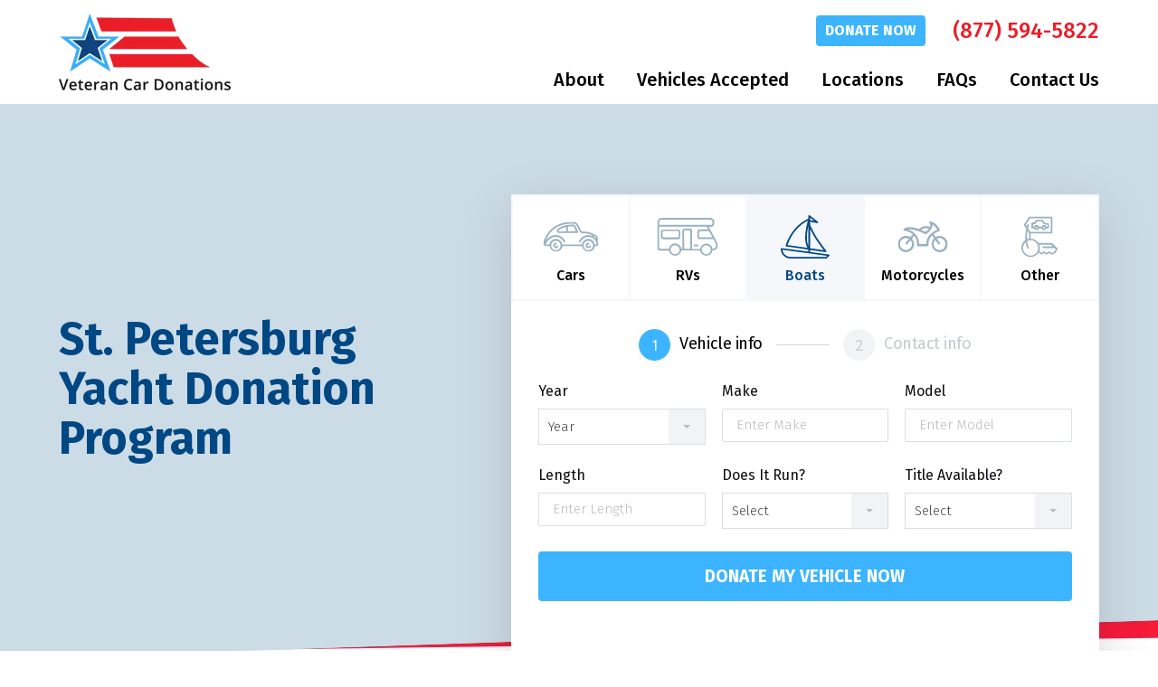

--- FILE ---
content_type: text/html; charset=UTF-8
request_url: https://www.veterancardonations.org/vehicles-accepted/boat-donations/yacht-donations/st-petersburg/
body_size: 69325
content:
<!DOCTYPE html><html lang="en-US"><head><link rel="preload" href="https://www.veterancardonations.org/wp-content/themes/blankslate-child/img/front-hero-bkg-part1.jpg" as="image" /><link rel="preload" href="https://www.veterancardonations.org/wp-content/themes/blankslate-child/img/front-hero-bkg-part2.jpg" as="image" /><link rel="preload" href="/wp-content/themes/blankslate-child/donation-form/assets/js/selectric/jquery.selectric.js" as="script" /><link rel="apple-touch-icon" sizes="180x180" href="/apple-touch-icon.png"><link rel="icon" type="image/png" sizes="32x32" href="/favicon-32x32.png"><link rel="icon" type="image/png" sizes="16x16" href="/favicon-16x16.png"><link rel="manifest" href="/site.webmanifest"><link rel="mask-icon" href="/safari-pinned-tab.svg" color="#5bbad5"><link rel="preconnect" href="https://fonts.googleapis.com" crossorigin><link rel="preload" as="style" href="https://fonts.googleapis.com/css?family=Open+Sans:300,400,600,700,800&display=swap"><link rel="stylesheet" media="print" onload="this.onload=null;this.removeAttribute('media');" href="https://fonts.googleapis.com/css?family=Open+Sans:300,400,600,700,800&display=swap"><noscript> <link rel="stylesheet" href="https://fonts.googleapis.com/css?family=Open+Sans:300,400,600,700,800&display=swap"></noscript><link rel="preload" as="style" href="https://fonts.googleapis.com/css?family=Fira+Sans:300,300i,400,400i,500,500i,700,700i&display=swap"><link rel="stylesheet" media="print" onload="this.onload=null;this.removeAttribute('media');" href="https://fonts.googleapis.com/css?family=Fira+Sans:300,300i,400,400i,500,500i,700,700i&display=swap"><noscript> <link rel="stylesheet" href="https://fonts.googleapis.com/css?family=Open+Sans:300,400,600,700,800&display=swap"></noscript><link rel="preload" as="font" href="https://www.veterancardonations.org/wp-content/themes/blankslate-child/donation-form/assets/fonts/Circe-Regular/Circe-Regular.woff2" type="font/woff2" crossorigin="anonymous"><link rel="preload" as="font" href="https://www.veterancardonations.org/wp-content/themes/blankslate-child/fonts/Straight-North-Base.woff" type="font/woff2" crossorigin="anonymous"><meta name="msapplication-TileColor" content="#f61a39"><meta name="theme-color" content="#ffffff"><meta charset="UTF-8" /><meta name="viewport" content="width=device-width" /><meta name="viewport" content="width=device-width, initial-scale=1.0, user-scalable=yes, viewport-fit=cover"> <script defer src='https://obseu.bmccfortress.com/i/989869e5326ad775c75dbba6a3091362.js' class='ct_clicktrue'></script> <script defer src='https://www.clickcease.com/monitor/stat.js'></script> <meta name='robots' content='index, follow, max-image-preview:large, max-snippet:-1, max-video-preview:-1' /><title>Yacht Donation Program in St Petersburg Florida</title><meta name="description" content="Your yacht donation can provide life-changing assistance to veterans in St. Petersburg, FL. Click here to visit our page!" /><link rel="canonical" href="https://www.veterancardonations.org/vehicles-accepted/boat-donations/yacht-donations/st-petersburg/" /><meta property="og:locale" content="en_US" /><meta property="og:type" content="article" /><meta property="og:title" content="Yacht Donation Program in St Petersburg Florida" /><meta property="og:description" content="Your yacht donation can provide life-changing assistance to veterans in St. Petersburg, FL. Click here to visit our page!" /><meta property="og:url" content="https://www.veterancardonations.org/vehicles-accepted/boat-donations/yacht-donations/st-petersburg/" /><meta property="og:site_name" content="Veteran Car Donations" /><meta property="article:modified_time" content="2025-05-09T19:01:43+00:00" /><meta name="twitter:card" content="summary_large_image" /><meta name="twitter:label1" content="Est. reading time" /><meta name="twitter:data1" content="3 minutes" /><link rel="alternate" type="application/rss+xml" title="Veteran Car Donations &raquo; Feed" href="https://www.veterancardonations.org/feed/" /><link rel="alternate" type="application/rss+xml" title="Veteran Car Donations &raquo; Comments Feed" href="https://www.veterancardonations.org/comments/feed/" /><link rel="alternate" title="oEmbed (JSON)" type="application/json+oembed" href="https://www.veterancardonations.org/wp-json/oembed/1.0/embed?url=https%3A%2F%2Fwww.veterancardonations.org%2Fvehicles-accepted%2Fboat-donations%2Fyacht-donations%2Fst-petersburg%2F" /><link rel="alternate" title="oEmbed (XML)" type="text/xml+oembed" href="https://www.veterancardonations.org/wp-json/oembed/1.0/embed?url=https%3A%2F%2Fwww.veterancardonations.org%2Fvehicles-accepted%2Fboat-donations%2Fyacht-donations%2Fst-petersburg%2F&#038;format=xml" /><script defer type="text/javascript" src="https://www.veterancardonations.org/wp-includes/js/jquery/jquery.min.js?ver=3.7.1" id="jquery-core-js"></script><script defer type="text/javascript" src="https://www.veterancardonations.org/wp-includes/js/jquery/jquery-migrate.min.js?ver=3.4.1" id="jquery-migrate-js"></script><script defer id="clickceaseFrontEnd-js-extra" src="[data-uri]"></script><script defer type="text/javascript" src="https://www.veterancardonations.org/wp-content/cache/autoptimize/js/autoptimize_single_9a3225f7900450e4931fa234505dba0e.js?ver=1.0" id="clickceaseFrontEnd-js"></script><link rel="https://api.w.org/" href="https://www.veterancardonations.org/wp-json/" /><link rel="alternate" title="JSON" type="application/json" href="https://www.veterancardonations.org/wp-json/wp/v2/vehicles_accepted/19320" /><link rel="EditURI" type="application/rsd+xml" title="RSD" href="https://www.veterancardonations.org/xmlrpc.php?rsd" /><meta name="generator" content="WordPress 6.9" /><link rel='shortlink' href='https://www.veterancardonations.org/?p=19320' /><style media="all">@import url(https://fonts.googleapis.com/css?family=Fira+Sans:300,300i,400,400i,500,500i,700,700i&display=swap);img:is([sizes=auto i],[sizes^="auto," i]){contain-intrinsic-size:3000px 1500px}img.wp-smiley,img.emoji{display:inline !important;border:none !important;box-shadow:none !important;height:1em !important;width:1em !important;margin:0 .07em !important;vertical-align:-.1em !important;background:0 0 !important;padding:0 !important}.wp-block-button__link{color:#fff;background-color:#32373c;border-radius:9999px;box-shadow:none;text-decoration:none;padding:calc(.667em + 2px) calc(1.333em + 2px);font-size:1.125em}.wp-block-file__button{background:#32373c;color:#fff;text-decoration:none}body .extendedwopts-show{display:none}body .widgetopts-hide_title .widget-title{display:none}body .extendedwopts-md-right{text-align:right}body .extendedwopts-md-left{text-align:left}body .extendedwopts-md-center{text-align:center}body .extendedwopts-md-justify{text-align:justify}@media screen and (min-width:1181px){body .extendedwopts-hide.extendedwopts-desktop{display:none !important}body .extendedwopts-show.extendedwopts-desktop{display:block}body .widget.clearfix-desktop{clear:both}}@media screen and (max-width:1024px) and (orientation:Portrait){body .extendedwopts-hide.extendedwopts-tablet{display:none !important}body .extendedwopts-show.extendedwopts-tablet{display:block}body .widget.clearfix-desktop{clear:none}body .widget.clearfix-tablet{clear:both}}@media screen and (max-width:1180px) and (orientation:landscape){body .extendedwopts-hide.extendedwopts-tablet{display:none !important}body .extendedwopts-show.extendedwopts-tablet{display:block}body .widget.clearfix-desktop{clear:none}body .widget.clearfix-tablet{clear:both}}@media screen and (max-width:767px) and (orientation:Portrait){body .extendedwopts-hide.extendedwopts-tablet:not(.extendedwopts-mobile){display:block !important}body .extendedwopts-show.extendedwopts-tablet:not(.extendedwopts-mobile){display:none !important}body .extendedwopts-hide.extendedwopts-mobile{display:none !important}body .extendedwopts-show.extendedwopts-mobile{display:block}body .widget.clearfix-desktop,body .widget.clearfix-tablet{clear:none}body .widget.clearfix-mobile{clear:both}}@media screen and (max-width:991px) and (orientation:landscape){body .extendedwopts-hide.extendedwopts-tablet:not(.extendedwopts-mobile){display:block !important}body .extendedwopts-show.extendedwopts-tablet:not(.extendedwopts-mobile){display:none !important}body .extendedwopts-hide.extendedwopts-mobile{display:none !important}body .extendedwopts-show.extendedwopts-mobile{display:block}body .widget.clearfix-desktop,body .widget.clearfix-tablet{clear:none}body .widget.clearfix-mobile{clear:both}}.panel-cell-style:after{content:"";display:block;clear:both;position:relative}a,abbr,acronym,address,applet,article,aside,audio,b,big,blockquote,body,canvas,caption,center,cite,code,dd,del,details,dfn,div,dl,dt,em,embed,fieldset,figcaption,figure,footer,form,h1,h2,h3,h4,h5,h6,header,hgroup,html,i,iframe,img,ins,kbd,label,legend,li,mark,menu,nav,object,ol,output,p,pre,q,ruby,s,samp,section,small,span,strike,strong,sub,summary,sup,table,tbody,td,tfoot,th,thead,time,tr,tt,u,ul,var,video{margin:0;padding:0;border:0;font-size:100%;font:inherit;vertical-align:baseline}article,aside,details,figcaption,figure,footer,header,hgroup,menu,nav,section{display:block}body{line-height:1}ol,ul{list-style:none}blockquote,q{quotes:none}blockquote:after,blockquote:before,q:after,q:before{content:'';content:none}table{border-collapse:collapse;border-spacing:0}*{-webkit-box-sizing:border-box;box-sizing:border-box}::-moz-selection{background:#3cb4ff;color:#fff}::selection{background:#3cb4ff;color:#fff}.black{color:#000}.white{color:#fff}.grey-light{color:#f2f3f4}.grey-medium{color:#c2c4cc}.grey-dark{color:#626363}.blue-light{color:#3cb4ff}.blue-dark{color:#004883}.blue-grey{color:#c2c4cc}.red{color:#ec1d27}.bg-black{background-color:#000}.bg-white{background-color:#fff}.bg-grey-light{background-color:#f2f3f4}.bg-grey-medium{background-color:#c2c4cc}.bg-grey-dark{background-color:#626363}.bg-blue-light{background-color:#3cb4ff}.bg-blue-dark{background-color:#004883}.bg-blue-grey{background-color:#c2c4cc}.bg-red{background-color:#ec1d27}@font-face{font-family:'Straight North Base';src:url(//www.veterancardonations.org/wp-content/themes/blankslate-child/fonts/Straight-North-Base.eot);src:url(//www.veterancardonations.org/wp-content/themes/blankslate-child/fonts/Straight-North-Base.eot?#iefix) format("embedded-opentype"),url(//www.veterancardonations.org/wp-content/themes/blankslate-child/fonts/Straight-North-Base.woff) format("woff"),url(//www.veterancardonations.org/wp-content/themes/blankslate-child/fonts/Straight-North-Base.ttf) format("truetype"),url(//www.veterancardonations.org/wp-content/themes/blankslate-child/fonts/Straight-North-Base.svg#Straight-North-Base) format("svg");font-weight:400;font-style:normal;font-display:swap}.body-area ul li:before,.fancy-select .wpcf7-form-control-wrap:before,.icon-after:after,.icon-before:before,[class*=icon-]:before,div[role=search]:before,main ul.checkmark li:before{display:inline-block;font-family:'Straight North Base';font-style:normal;font-weight:400;line-height:1;-webkit-font-smoothing:antialiased;-moz-osx-font-smoothing:grayscale}.icon-menu:before{content:'\0041'}.icon-close:before{content:'\0042'}.icon-phone:before{content:'\0043'}.icon-gps:before{content:'\0044'}.icon-search:before,div[role=search]:before{content:'\0045'}.bellows_navigation_widget-class .fa-chevron-down:before,.fancy-select .wpcf7-form-control-wrap:before,.icon-down:before{content:'\0046'}.icon-left:before{content:'\0047'}.icon-right:before{content:'\0048'}.bellows_navigation_widget-class .fa-chevron-up:before,.icon-up:before{content:'\0049'}.icon-caret-down:before{content:'\004a'}.icon-caret-left:before{content:'\004b'}.icon-caret-right:before{content:'\004c'}.icon-caret-up:before{content:'\004d'}.icon-play:before{content:'\004e'}.icon-facebook:before{content:'\004f'}.icon-twitter:before{content:'\0050'}.icon-linkedin:before{content:'\0051'}.icon-instagram:before{content:'\0052'}.icon-youtube:before{content:'\0053'}.icon-mail:before{content:'\0054'}.icon-phone-ring:before{content:'\0056'}.body-area ul li:before,.icon-check-circle:before,main ul.checkmark li:before{content:'\0055'}.sans-serif{font-family:"Fira Sans",sans-serif}.light{font-weight:300}.regular{font-weight:400}.semibold{font-weight:500}.bold{font-weight:700}.lh-base{line-height:2}.lhm{line-height:1.6}.lhc{line-height:1.1}.lh1{line-height:1}.lh0{line-height:0}h1 small,h2 small,h3 small,h4 small,h5 small,h6 small{display:block;font-size:19px;font-weight:500;color:#c2c4cc}.h1,h1{font-size:3.6rem}@media (min-width:415px){.h1,h1{font-size:4.5rem}}.h2,h2{font-size:3.5rem}.h3,h3{font-size:3.13rem}.h4,h4{font-size:2.75rem}.h5,h5{font-size:1.75rem}.h6,h6{font-size:16px}.small,small{font-size:14px}p:last-child{margin-bottom:0}b,bold,strong{font-weight:700}em,i,italic,italics{font-style:italic}u,underline{text-decoration:underline}.caps{text-transform:uppercase}.select-none{-webkit-user-select:none;-moz-user-select:none;-ms-user-select:none;user-select:none}.auto-break{-webkit-hyphens:auto;-ms-hyphens:auto;hyphens:auto}hr{pointer-events:none;display:block;clear:both;width:100%;margin:1.563rem 0;width:100%;height:.313rem;border:none;background:#f2f3f4}blockquote{display:block;position:relative;padding-left:1.563rem}blockquote:before{content:"";display:block;position:absolute;top:0;bottom:0;left:0;width:.38rem;background:#ec1d27}@media (min-width:1200px){blockquote{padding-left:0}blockquote:before{left:-3.51675rem}}.body-area div.wpcf7{background:#f2f3f4;padding:1.563rem;margin:1.563rem 0}.body-area img.alignleft{display:block;width:100%;max-width:none;margin-bottom:1.563rem}@media (min-width:415px){.body-area img.alignleft{display:inline;width:auto;max-width:100%;float:left;margin-right:20px;margin-bottom:10px;margin-top:10px}}.body-area img.alignright{display:block;width:100%;max-width:none;margin-bottom:1.563rem}@media (min-width:415px){.body-area img.alignright{display:inline;width:auto;max-width:100%;float:right;margin-left:20px;margin-bottom:10px;margin-top:10px}}.body-area h2{color:#004883!important;font-weight:700!important;font-size:2.75rem!important;position:relative;padding-left:1.563rem}.body-area h2:before{content:"";display:block;position:absolute;top:.38rem;bottom:0;left:0;width:.38rem;background:#ec1d27}@media (min-width:1200px){.body-area h2{padding-left:0}.body-area h2:before{left:-3.51675rem;bottom:-6.25rem}}.body-area ul{margin-bottom:1.88rem!important}a{color:#90959a;text-decoration:underline;cursor:pointer!important}@media (hover:hover){a:focus,a:hover{color:#3cb4ff;text-decoration:underline}}@media screen and (-ms-high-contrast:active),(-ms-high-contrast:none){a:focus,a:hover{color:#3cb4ff;text-decoration:underline}}.btn.red,button.button.red,div[role=search] .red.search-submit{background:#ec1d27;color:#fff}@media (hover:hover){.btn.red:focus,.btn.red:hover,button.button.red:focus,button.button.red:hover,div[role=search] .red.search-submit:focus,div[role=search] .red.search-submit:hover{background:#ae0f16;color:#fff}}@media screen and (-ms-high-contrast:active),(-ms-high-contrast:none){.btn.red:focus,.btn.red:hover,button.button.red:focus,button.button.red:hover,div[role=search] .red.search-submit:focus,div[role=search] .red.search-submit:hover{background:#ae0f16;color:#fff}}.btn.btn-sm,button.button.btn-sm,div[role=search] .btn-sm.search-submit{padding:.875rem;font-size:16px}@media (min-width:769px){main ol.two-col,main ul.two-col{-webkit-column-count:2;column-count:2}main ol.two-col li,main ul.two-col li{page-break-inside:avoid}main ol.two-col li,main ul.two-col li{-webkit-column-break-inside:avoid;break-inside:avoid;max-width:calc(100% - 25px)}}.row.counter{counter-reset:my-counter}.list-locations main .row.counter li:before,.row.counter .col:before,main .row.counter .list-locations li:before{content:counters(my-counter,"") ".";counter-increment:my-counter;letter-spacing:-.13rem}.google-map iframe,input[type=email],input[type=number],input[type=password],input[type=search],input[type=tel],input[type=text],select,textarea{border:1px solid #c2c4cc}p.error{display:block!important;background:#ec1d27!important;color:#fff!important;line-height:1.1!important;padding:1rem!important;font-weight:700!important;font-size:16px!important;margin:0!important}.cover{background-repeat:no-repeat;background-size:cover;background-position:50% 50%}.contain{background-repeat:no-repeat;background-size:contain;background-position:50% 50%}h1,h2,h3,h4,h5,h6,p{display:block;margin:0 0 1.563rem;clear:both;list-style-type:none;position:relative}h1,h2,h3,h4,h5,h6{font-family:"Fira Sans",sans-serif;font-weight:500;letter-spacing:normal;line-height:1.1;text-transform:none}.field-taxids:before{content:"";display:block;pointer-events:none}img.block{border:0;outline:0;height:auto;display:block;width:100%;max-width:none}main ol li,main ul li{display:list-item;margin-left:2.3445rem;margin-bottom:.7815rem}main ol li ol,main ol li ul,main ul li ol,main ul li ul{padding-top:.7815rem;margin-bottom:0}main ol li ol li,main ol li ul li,main ul li ol li,main ul li ul li{margin-left:1.563rem}main ul{clear:both;margin-bottom:1.563rem;line-height:1.6}main ul li{list-style-type:disc}main ul li li{list-style-type:circle}footer#footer nav.legal-menu ul,footer#footer nav.menu ul,main ul.inline{clear:both;margin-bottom:1.563rem;margin:0 -10px -10px;list-style-type:none}footer#footer nav.legal-menu ul li,footer#footer nav.menu ul li,main ul.inline li{display:inline-block;position:relative;list-style-type:none;margin-left:10px;margin-right:10px;margin-bottom:10px}main ol{clear:both;margin-bottom:1.563rem;line-height:1.6}main ol li{list-style-type:decimal}main ol li li{list-style-type:lower-alpha}ul.blog-categories{clear:both;margin-bottom:1.563rem;margin:0;padding:0;display:block;clear:both;width:auto;list-style-type:none}ul.blog-categories li{list-style-type:none;display:block;clear:both;margin:0;padding:0;width:auto}ul.blog-categories li ul{margin:0;padding:0}ul.blog-categories li ul li{margin:0;padding:0}.body-area ul,main ul.checkmark{clear:both;margin-bottom:1.563rem;list-style-type:none;margin:0;padding:0;line-height:1.6}.body-area ul li,main ul.checkmark li{display:block;position:relative;margin:0 0 10px;padding:0 0 0 26px}.body-area ul li:before,main ul.checkmark li:before{position:absolute;color:#3cb4ff;pointer-events:none;display:block;top:13px;left:0;font-size:16px;line-height:0}.btn,.transition,button.button,div[role=search] .search-submit{-webkit-transition-property:all;transition-property:all;-webkit-transition-timing-function:ease-in-out;transition-timing-function:ease-in-out;-webkit-transition-duration:.3s;transition-duration:.3s}.btn,button.button,div[role=search] .search-submit{display:inline-block;cursor:pointer;border:none;outline:0;-webkit-appearance:none;-moz-appearance:none;appearance:none;text-align:center;border-radius:4px;text-decoration:none;font-size:19px;font-weight:700;text-transform:uppercase;line-height:1;letter-spacing:normal;padding:1.125rem 1.563rem;background:#3cb4ff;color:#fff}@media (hover:hover){.btn:focus,.btn:hover,button.button:focus,button.button:hover,div[role=search] .search-submit:focus,div[role=search] .search-submit:hover{text-decoration:none}}@media screen and (-ms-high-contrast:active),(-ms-high-contrast:none){.btn:focus,.btn:hover,button.button:focus,button.button:hover,div[role=search] .search-submit:focus,div[role=search] .search-submit:hover{text-decoration:none}}@media (hover:hover){.btn:focus,.btn:hover,button.button:focus,button.button:hover,div[role=search] .search-submit:focus,div[role=search] .search-submit:hover{background:#09a0ff;color:#fff}}@media screen and (-ms-high-contrast:active),(-ms-high-contrast:none){.btn:focus,.btn:hover,button.button:focus,button.button:hover,div[role=search] .search-submit:focus,div[role=search] .search-submit:hover{background:#09a0ff;color:#fff}}input[type=email],input[type=number],input[type=password],input[type=search],input[type=tel],input[type=text],select,textarea{display:block;background:#fff;color:#000;font-family:"Fira Sans",sans-serif;line-height:2;font-size:16px;width:100%;height:auto;outline:0;-webkit-box-shadow:none;box-shadow:none;border-radius:0;padding:0 1rem;height:3.125rem;letter-spacing:normal;margin:0}input.error[type=email],input.error[type=number],input.error[type=password],input.error[type=search],input.error[type=tel],input.error[type=text],select.error,textarea.error{border-color:#ec1d27}.body-area p,.clear,.clearfix{clear:both}.body-area p:after,.clear:after,.clearfix:after{visibility:hidden;display:block;font-size:0;content:" ";clear:both;height:0}img,svg{image-rendering:-webkit-optimize-contrast;border:0;outline:0;height:auto;display:inline;width:auto;max-width:100%}.no-touch{pointer-events:none}.field--logo img{max-height:6.63rem}.field--logo{max-width:11.88rem}.row{display:-webkit-box;display:-ms-flexbox;display:flex;-webkit-box-flex:0;-ms-flex:0 1 auto;flex:0 1 auto;-webkit-box-orient:horizontal;-webkit-box-direction:normal;-ms-flex-direction:row;flex-direction:row;-ms-flex-wrap:wrap;flex-wrap:wrap;margin-left:0;margin-right:0;margin-bottom:-1.563rem;position:relative}.row.nested{margin-left:-1.563rem;margin-right:-1.563rem}.row.compact{padding-left:.7815rem;padding-right:.7815rem}.list-locations .row.compact li,.row.compact .col,.row.compact .list-locations li{padding-left:.7815rem;padding-right:.7815rem}@media (min-width:1200px){.row.mb2x-row{margin-bottom:-3.126rem}.list-locations .row.mb2x-row li,.row.mb2x-row .col,.row.mb2x-row .list-locations li{margin-bottom:3.126rem}}.row.reverse{-webkit-box-orient:horizontal;-webkit-box-direction:reverse;-ms-flex-direction:row-reverse;flex-direction:row-reverse}.col.reverse,.list-locations li.reverse{-webkit-box-orient:vertical;-webkit-box-direction:reverse;-ms-flex-direction:column-reverse;flex-direction:column-reverse}.col,.list-locations li{position:relative;margin-bottom:1.563rem}.col-xs,.col-xs-1,.col-xs-10,.col-xs-11,.col-xs-12,.col-xs-2,.col-xs-3,.col-xs-4,.col-xs-5,.col-xs-6,.col-xs-7,.col-xs-8,.col-xs-9,.list-locations li{-webkit-box-flex:0;-ms-flex:0 0 auto;flex:0 0 auto;padding-right:1.563rem;padding-left:1.563rem}.col-xs{-webkit-box-flex:1;-ms-flex-positive:1;flex-grow:1;-ms-flex-preferred-size:0;flex-basis:0;max-width:100%}.col-xs-1{-ms-flex-preferred-size:8.333%;flex-basis:8.333%;max-width:8.333%}.col-xs-2{-ms-flex-preferred-size:16.667%;flex-basis:16.667%;max-width:16.667%}.col-xs-3{-ms-flex-preferred-size:25%;flex-basis:25%;max-width:25%}.col-xs-4{-ms-flex-preferred-size:33.333%;flex-basis:33.333%;max-width:33.333%}.col-xs-5{-ms-flex-preferred-size:41.667%;flex-basis:41.667%;max-width:41.667%}.col-xs-6{-ms-flex-preferred-size:50%;flex-basis:50%;max-width:50%}.col-xs-7{-ms-flex-preferred-size:58.333%;flex-basis:58.333%;max-width:58.333%}.col-xs-8{-ms-flex-preferred-size:66.667%;flex-basis:66.667%;max-width:66.667%}.col-xs-9{-ms-flex-preferred-size:75%;flex-basis:75%;max-width:75%}.col-xs-10{-ms-flex-preferred-size:83.333%;flex-basis:83.333%;max-width:83.333%}.col-xs-11{-ms-flex-preferred-size:91.667%;flex-basis:91.667%;max-width:91.667%}.col-xs-12,.list-locations li{-ms-flex-preferred-size:100%;flex-basis:100%;max-width:100%}.col-xs-offset-1{margin-left:8.333%}.col-xs-offset-2{margin-left:16.667%}.col-xs-offset-3{margin-left:25%}.col-xs-offset-4{margin-left:33.333%}.col-xs-offset-5{margin-left:41.667%}.col-xs-offset-6{margin-left:50%}.col-xs-offset-7{margin-left:58.333%}.col-xs-offset-8{margin-left:66.667%}.col-xs-offset-9{margin-left:75%}.col-xs-offset-10{margin-left:83.333%}.col-xs-offset-11{margin-left:91.667%}.start-xs,header#header nav.menu ul li ul{-webkit-box-pack:start;-ms-flex-pack:start;justify-content:flex-start;text-align:left}.center-xs{-webkit-box-pack:center;-ms-flex-pack:center;justify-content:center;text-align:center}.end-xs,header#header nav.menu ul{-webkit-box-pack:end;-ms-flex-pack:end;justify-content:flex-end;text-align:right}.top-xs{-webkit-box-align:start;-ms-flex-align:start;align-items:flex-start}.middle-xs,header#header nav.menu ul{-webkit-box-align:center;-ms-flex-align:center;align-items:center}.bottom-xs{-webkit-box-align:end;-ms-flex-align:end;align-items:flex-end}.around-xs{-ms-flex-pack:distribute;justify-content:space-around}.between-xs{-webkit-box-pack:justify;-ms-flex-pack:justify;justify-content:space-between}.first-xs{-webkit-box-ordinal-group:0;-ms-flex-order:-1;order:-1}.last-xs{-webkit-box-ordinal-group:2;-ms-flex-order:1;order:1}.show-xs{display:block!important}.hide-xs{display:none!important}@media only screen and (min-width:415px){.col-sm,.col-sm-1,.col-sm-10,.col-sm-11,.col-sm-12,.col-sm-2,.col-sm-3,.col-sm-4,.col-sm-5,.col-sm-6,.col-sm-7,.col-sm-8,.col-sm-9,.list-locations li{-webkit-box-flex:0;-ms-flex:0 0 auto;flex:0 0 auto;padding-right:1.563rem;padding-left:1.563rem}.col-sm{-webkit-box-flex:1;-ms-flex-positive:1;flex-grow:1;-ms-flex-preferred-size:0;flex-basis:0;max-width:100%}.col-sm-1{-ms-flex-preferred-size:8.333%;flex-basis:8.333%;max-width:8.333%}.col-sm-2{-ms-flex-preferred-size:16.667%;flex-basis:16.667%;max-width:16.667%}.col-sm-3{-ms-flex-preferred-size:25%;flex-basis:25%;max-width:25%}.col-sm-4{-ms-flex-preferred-size:33.333%;flex-basis:33.333%;max-width:33.333%}.col-sm-5{-ms-flex-preferred-size:41.667%;flex-basis:41.667%;max-width:41.667%}.col-sm-6,.list-locations li{-ms-flex-preferred-size:50%;flex-basis:50%;max-width:50%}.col-sm-7{-ms-flex-preferred-size:58.333%;flex-basis:58.333%;max-width:58.333%}.col-sm-8{-ms-flex-preferred-size:66.667%;flex-basis:66.667%;max-width:66.667%}.col-sm-9{-ms-flex-preferred-size:75%;flex-basis:75%;max-width:75%}.col-sm-10{-ms-flex-preferred-size:83.333%;flex-basis:83.333%;max-width:83.333%}.col-sm-11{-ms-flex-preferred-size:91.667%;flex-basis:91.667%;max-width:91.667%}.col-sm-12{-ms-flex-preferred-size:100%;flex-basis:100%;max-width:100%}.col-sm-offset-1{margin-left:8.333%}.col-sm-offset-2{margin-left:16.667%}.col-sm-offset-3{margin-left:25%}.col-sm-offset-4{margin-left:33.333%}.col-sm-offset-5{margin-left:41.667%}.col-sm-offset-6{margin-left:50%}.col-sm-offset-7{margin-left:58.333%}.col-sm-offset-8{margin-left:66.667%}.col-sm-offset-9{margin-left:75%}.col-sm-offset-10{margin-left:83.333%}.col-sm-offset-11{margin-left:91.667%}.start-sm{-webkit-box-pack:start;-ms-flex-pack:start;justify-content:flex-start;text-align:left}.center-sm{-webkit-box-pack:center;-ms-flex-pack:center;justify-content:center;text-align:center}.end-sm{-webkit-box-pack:end;-ms-flex-pack:end;justify-content:flex-end;text-align:right}.top-sm{-webkit-box-align:start;-ms-flex-align:start;align-items:flex-start}.middle-sm{-webkit-box-align:center;-ms-flex-align:center;align-items:center}.bottom-sm{-webkit-box-align:end;-ms-flex-align:end;align-items:flex-end}.around-sm{-ms-flex-pack:distribute;justify-content:space-around}.between-sm{-webkit-box-pack:justify;-ms-flex-pack:justify;justify-content:space-between}.first-sm{-webkit-box-ordinal-group:0;-ms-flex-order:-1;order:-1}.last-sm{-webkit-box-ordinal-group:2;-ms-flex-order:1;order:1}.show-sm{display:block!important}.hide-sm{display:none!important}}@media only screen and (min-width:769px){.col-md,.col-md-1,.col-md-10,.col-md-11,.col-md-12,.col-md-2,.col-md-3,.col-md-4,.col-md-5,.col-md-6,.col-md-7,.col-md-8,.col-md-9,.list-locations li{-webkit-box-flex:0;-ms-flex:0 0 auto;flex:0 0 auto;padding-right:1.563rem;padding-left:1.563rem}.col-md{-webkit-box-flex:1;-ms-flex-positive:1;flex-grow:1;-ms-flex-preferred-size:0;flex-basis:0;max-width:100%}.col-md-1{-ms-flex-preferred-size:8.333%;flex-basis:8.333%;max-width:8.333%}.col-md-2{-ms-flex-preferred-size:16.667%;flex-basis:16.667%;max-width:16.667%}.col-md-3{-ms-flex-preferred-size:25%;flex-basis:25%;max-width:25%}.col-md-4,.list-locations li{-ms-flex-preferred-size:33.333%;flex-basis:33.333%;max-width:33.333%}.col-md-5{-ms-flex-preferred-size:41.667%;flex-basis:41.667%;max-width:41.667%}.col-md-6{-ms-flex-preferred-size:50%;flex-basis:50%;max-width:50%}.col-md-7{-ms-flex-preferred-size:58.333%;flex-basis:58.333%;max-width:58.333%}.col-md-8{-ms-flex-preferred-size:66.667%;flex-basis:66.667%;max-width:66.667%}.col-md-9{-ms-flex-preferred-size:75%;flex-basis:75%;max-width:75%}.col-md-10{-ms-flex-preferred-size:83.333%;flex-basis:83.333%;max-width:83.333%}.col-md-11{-ms-flex-preferred-size:91.667%;flex-basis:91.667%;max-width:91.667%}.col-md-12{-ms-flex-preferred-size:100%;flex-basis:100%;max-width:100%}.col-md-offset-1{margin-left:8.333%}.col-md-offset-2{margin-left:16.667%}.col-md-offset-3{margin-left:25%}.col-md-offset-4{margin-left:33.333%}.col-md-offset-5{margin-left:41.667%}.col-md-offset-6{margin-left:50%}.col-md-offset-7{margin-left:58.333%}.col-md-offset-8{margin-left:66.667%}.col-md-offset-9{margin-left:75%}.col-md-offset-10{margin-left:83.333%}.col-md-offset-11{margin-left:91.667%}.start-md{-webkit-box-pack:start;-ms-flex-pack:start;justify-content:flex-start;text-align:left}.center-md{-webkit-box-pack:center;-ms-flex-pack:center;justify-content:center;text-align:center}.end-md{-webkit-box-pack:end;-ms-flex-pack:end;justify-content:flex-end;text-align:right}.top-md{-webkit-box-align:start;-ms-flex-align:start;align-items:flex-start}.middle-md{-webkit-box-align:center;-ms-flex-align:center;align-items:center}.bottom-md{-webkit-box-align:end;-ms-flex-align:end;align-items:flex-end}.around-md{-ms-flex-pack:distribute;justify-content:space-around}.between-md{-webkit-box-pack:justify;-ms-flex-pack:justify;justify-content:space-between}.first-md{-webkit-box-ordinal-group:0;-ms-flex-order:-1;order:-1}.last-md{-webkit-box-ordinal-group:2;-ms-flex-order:1;order:1}.show-md{display:block!important}.hide-md{display:none!important}}@media only screen and (min-width:1200px){.col-lg,.col-lg-1,.col-lg-10,.col-lg-11,.col-lg-12,.col-lg-2,.col-lg-3,.col-lg-4,.col-lg-5,.col-lg-6,.col-lg-7,.col-lg-8,.col-lg-9{-webkit-box-flex:0;-ms-flex:0 0 auto;flex:0 0 auto;padding-right:1.563rem;padding-left:1.563rem}.col-lg{-webkit-box-flex:1;-ms-flex-positive:1;flex-grow:1;-ms-flex-preferred-size:0;flex-basis:0;max-width:100%}.col-lg-1{-ms-flex-preferred-size:8.333%;flex-basis:8.333%;max-width:8.333%}.col-lg-2{-ms-flex-preferred-size:16.667%;flex-basis:16.667%;max-width:16.667%}.col-lg-3{-ms-flex-preferred-size:25%;flex-basis:25%;max-width:25%}.col-lg-4{-ms-flex-preferred-size:33.333%;flex-basis:33.333%;max-width:33.333%}.col-lg-5{-ms-flex-preferred-size:41.667%;flex-basis:41.667%;max-width:41.667%}.col-lg-6{-ms-flex-preferred-size:50%;flex-basis:50%;max-width:50%}.col-lg-7{-ms-flex-preferred-size:58.333%;flex-basis:58.333%;max-width:58.333%}.col-lg-8{-ms-flex-preferred-size:66.667%;flex-basis:66.667%;max-width:66.667%}.col-lg-9{-ms-flex-preferred-size:75%;flex-basis:75%;max-width:75%}.col-lg-10{-ms-flex-preferred-size:83.333%;flex-basis:83.333%;max-width:83.333%}.col-lg-11{-ms-flex-preferred-size:91.667%;flex-basis:91.667%;max-width:91.667%}.col-lg-12{-ms-flex-preferred-size:100%;flex-basis:100%;max-width:100%}.col-lg-offset-1{margin-left:8.333%}.col-lg-offset-2{margin-left:16.667%}.col-lg-offset-3{margin-left:25%}.col-lg-offset-4{margin-left:33.333%}.col-lg-offset-5{margin-left:41.667%}.col-lg-offset-6{margin-left:50%}.col-lg-offset-7{margin-left:58.333%}.col-lg-offset-8{margin-left:66.667%}.col-lg-offset-9{margin-left:75%}.col-lg-offset-10{margin-left:83.333%}.col-lg-offset-11{margin-left:91.667%}.start-lg{-webkit-box-pack:start;-ms-flex-pack:start;justify-content:flex-start;text-align:left}.center-lg{-webkit-box-pack:center;-ms-flex-pack:center;justify-content:center;text-align:center}.end-lg{-webkit-box-pack:start;-ms-flex-pack:start;justify-content:flex-start;text-align:left}.top-lg{-webkit-box-align:start;-ms-flex-align:start;align-items:flex-start}.middle-lg{-webkit-box-align:center;-ms-flex-align:center;align-items:center}.bottom-lg{-webkit-box-align:end;-ms-flex-align:end;align-items:flex-end}.around-lg{-ms-flex-pack:distribute;justify-content:space-around}.between-lg{-webkit-box-pack:justify;-ms-flex-pack:justify;justify-content:space-between}.first-lg{-webkit-box-ordinal-group:0;-ms-flex-order:-1;order:-1}.last-lg{-webkit-box-ordinal-group:2;-ms-flex-order:1;order:1}.show-lg{display:block!important}.hide-lg{display:none!important}}body,html{font-family:"Fira Sans",sans-serif;font-size:16px;font-weight:400;background-color:#fff;color:#000;letter-spacing:normal;line-height:2;min-height:100vh;text-rendering:auto;-webkit-font-smoothing:antialiased;-moz-osx-font-smoothing:grayscale;-webkit-text-size-adjust:none;-moz-text-size-adjust:none;-ms-text-size-adjust:none;text-size-adjust:none;scroll-behavior:smooth}body.menu-open,html.menu-open{height:100vh!important;overflow:hidden!important}body.menu-open #container,html.menu-open #container{-webkit-filter:blur(2px);filter:blur(2px)}html{font-size:70%}@media (min-width:415px){html{font-size:80%}}@media (min-width:769px){body{font-size:18px}html{font-size:90%}}@media (min-width:1200px){html{font-size:100%}}#donate *{font-family:"Fira Sans",sans-serif!important}#donate .form-donate__arrow-left,#donate .form-donate__arrow-right{display:none}#donate .form-donate__step.active:before{background:#3cb4ff}#donate .form-donate__top{max-width:100%;-webkit-box-pack:start;-ms-flex-pack:start;justify-content:flex-start;border:1px solid #f5f7fa}#donate .form-donate--home .form-donate__top{margin-bottom:0}#donate .form-donate__field-type{margin-bottom:0;width:50%;max-width:50%;-ms-flex-preferred-size:50%;flex-basis:50%;border:1px solid #f5f7fa}#donate .form-donate__field-type:nth-child(5){width:100%;max-width:100%;-ms-flex-preferred-size:100%;flex-basis:100%}#donate .field--type-radio-card .field__label-caption{text-transform:none;font-size:16px;font-weight:500}#donate .field--type-radio-card .field__label-icon{top:45px}#donate .field--type-radio-card .field__label-icon{fill:#9bb1bf}#donate .form-donate--home .field--type-radio-card .field__label{background-color:#fff;padding-top:80px;height:114px}#donate .field--type-radio-card .field__label-caption,#donate .field__btn-file:before{color:#000}#donate .field--type-radio-card .field__label:hover,#donate .field--type-radio-card input:checked+.field__label{background-color:#f5f7fa}#donate .field--type-radio-card .field__label:hover .field__label-icon,#donate .field--type-radio-card input:checked+.field__label .field__label-icon{fill:#004883}#donate .field--type-radio-card .field__label:hover .field__label-caption,#donate .field--type-radio-card input:checked+.field__label .field__label-caption{color:#004883}#donate .form-donate--home .form-donate__main{-webkit-box-shadow:none;box-shadow:none}#donate .form-donate__back,#donate .form-donate__field,#donate .form-donate__submit{width:100%;max-width:100%;-ms-flex-preferred-size:100%;flex-basis:100%;margin-bottom:1.563rem}#donate .form-donate__buttons{margin-top:0}@media (min-width:415px){#donate .form-donate__field-type{width:33.33%;max-width:33.33%;-ms-flex-preferred-size:33.33%;flex-basis:33.33%;margin-bottom:0}#donate .form-donate__field-type:nth-child(4),#donate .form-donate__field-type:nth-child(5){width:50%;max-width:50%;-ms-flex-preferred-size:50%;flex-basis:50%}#donate .form-donate__back,#donate .form-donate__field,#donate .form-donate__submit{width:calc(50% - 12px);max-width:calc(50% - 12px);-ms-flex-preferred-size:calc(50% - 12px);flex-basis:calc(50% - 12px)}}@media (min-width:769px){#donate .form-donate__field-type{width:20%;max-width:20%;-ms-flex-preferred-size:20%;flex-basis:20%}#donate .form-donate__field-type:nth-child(4),#donate .form-donate__field-type:nth-child(5){width:20%;max-width:20%;-ms-flex-preferred-size:20%;flex-basis:20%}}@media (min-width:1200px){#donate .form-donate__back,#donate .form-donate__field,#donate .form-donate__submit{width:calc(33.33% - 12px);max-width:calc(33.33% - 12px);-ms-flex-preferred-size:calc(33.33% - 12px);flex-basis:calc(33.33% - 12px)}}.bg-form{background:#f5f7fa;position:relative;z-index:2;-webkit-box-shadow:0 16px 54px rgba(2,6,13,.15),inset 0 -6px 0 rgba(246,248,249,.75);box-shadow:0 16px 54px rgba(2,6,13,.15),inset 0 -6px 0 rgba(246,248,249,.75);overflow:hidden;min-height:530px}body.loaded .bg-form{height:auto}body.loaded .bg-form #donate{opacity:1}#searchform,.wpcf7{display:block}#searchform label,.wpcf7 label{display:block;clear:both;font-weight:500}#searchform label .req,.wpcf7 label .req{color:#ec1d27}.wpcf7-not-valid-tip{background:#ec1d27!important;line-height:1!important;padding:10px!important;text-transform:uppercase!important;font-size:14px!important;color:#fff!important}input[type=email],input[type=number],input[type=password],input[type=search],input[type=tel],input[type=text]{-webkit-appearance:none;-moz-appearance:none;appearance:none}input[type=email].wpcf7-not-valid,input[type=number].wpcf7-not-valid,input[type=password].wpcf7-not-valid,input[type=search].wpcf7-not-valid,input[type=tel].wpcf7-not-valid,input[type=text].wpcf7-not-valid{border-color:#ec1d27}select{cursor:pointer}select:-moz-focusring{color:transparent;text-shadow:0 0 0 #000}.fancy-select .wpcf7-form-control-wrap{position:relative;display:block;clear:both;z-index:2}.fancy-select .wpcf7-form-control-wrap:before{position:absolute;display:-webkit-box;display:-ms-flexbox;display:flex;-webkit-box-orient:vertical;-webkit-box-direction:normal;-ms-flex-direction:column;flex-direction:column;-webkit-box-pack:center;-ms-flex-pack:center;justify-content:center;text-align:center;line-height:1;top:1px;right:1px;bottom:1px;width:3.125rem;background:#3cb4ff;z-index:10;color:#fff;font-size:1.563rem;pointer-events:none}.fancy-select .wpcf7-form-control-wrap select{padding-right:3.125rem;-webkit-appearance:none;-moz-appearance:none;appearance:none}textarea{height:9.375rem;padding-bottom:1rem;padding-top:1rem;-webkit-appearance:none;-moz-appearance:none;appearance:none}div[role=search]{position:relative;padding-right:3.75rem}div[role=search]:before{position:absolute;bottom:.69rem;right:0;z-index:99;width:3.125rem;text-align:center;color:#fff;line-height:1;font-size:1.75rem;pointer-events:none}div[role=search] label span{display:block;margin-bottom:5px;font-weight:500}div[role=search] input[type=text]{margin:0}div[role=search] .search-submit{position:absolute;bottom:0;right:0;width:3.125rem;height:3.125rem;overflow:hidden;padding:0;text-indent:-9999px}.search-page-form{margin-bottom:1.563rem;padding-bottom:1.563rem;border-bottom:.313rem solid #f2f3f4}header#header{position:absolute;top:0;left:0;right:0;z-index:98;padding-bottom:15px;padding-top:15px;margin-top:255px;-webkit-transform:translateX(0) translateY(-255px);transform:translateX(0) translateY(-255px)}header#header.scroll{position:fixed;-webkit-backface-visibility:hidden;backface-visibility:hidden;-webkit-transition:-webkit-transform .5s ease-in-out;transition:-webkit-transform .5s ease-in-out;transition:transform .5s ease-in-out;transition:transform .5s ease-in-out,-webkit-transform .5s ease-in-out;margin-top:0;-webkit-transform:translateX(0) translateY(0);transform:translateX(0) translateY(0);-webkit-box-shadow:0 0 1px 5px rgba(0,0,0,.05);box-shadow:0 0 1px 5px rgba(0,0,0,.05)}header#header nav.menu{line-height:.9}header#header nav.menu ul{display:-webkit-box;display:-ms-flexbox;display:flex;-ms-flex-wrap:nowrap;flex-wrap:nowrap;-webkit-box-orient:horizontal;-webkit-box-direction:normal;-ms-flex-direction:row;flex-direction:row;-webkit-box-flex:0;-ms-flex:0 0 auto;flex:0 0 auto;position:relative}header#header nav.menu ul li{display:block;width:auto;-ms-flex-preferred-size:auto;flex-basis:auto;margin:0;padding:0;list-style-type:none;position:relative}@media (hover:hover){header#header nav.menu ul li:focus ul,header#header nav.menu ul li:hover ul{visibility:visible}}@media screen and (-ms-high-contrast:active),(-ms-high-contrast:none){header#header nav.menu ul li:focus ul,header#header nav.menu ul li:hover ul{visibility:visible}}header#header nav.menu ul li a{display:block;text-decoration:none}header#header nav.menu ul li ul{display:block;position:absolute;top:100%;left:0;width:250px;visibility:hidden}header#header nav.menu ul li ul li ul{display:none!important}header#header nav.menu.main-menu{font-size:20px;margin-bottom:-15px;margin-top:10px}header#header nav.menu.main-menu ul li a{color:#000;padding-left:20px;padding-right:20px}@media (hover:hover){header#header nav.menu.main-menu ul li a:focus,header#header nav.menu.main-menu ul li a:hover{color:#5e7482}}@media screen and (-ms-high-contrast:active),(-ms-high-contrast:none){header#header nav.menu.main-menu ul li a:focus,header#header nav.menu.main-menu ul li a:hover{color:#5e7482}}header#header nav.menu.main-menu ul li.current-menu-item>a{color:#5e7482}@media (hover:hover){header#header nav.menu.main-menu ul li:focus>a,header#header nav.menu.main-menu ul li:hover>a{color:#5e7482}}@media screen and (-ms-high-contrast:active),(-ms-high-contrast:none){header#header nav.menu.main-menu ul li:focus>a,header#header nav.menu.main-menu ul li:hover>a{color:#5e7482}}header#header nav.menu.main-menu ul li.donate{padding-left:20px}header#header nav.menu.main-menu ul li.donate a{background:#3cb4ff;color:#fff;padding:1.125rem 1.563rem;border-radius:6px 6px 0 0}@media (hover:hover){header#header nav.menu.main-menu ul li.donate a:focus,header#header nav.menu.main-menu ul li.donate a:hover{background:#09a0ff;color:#fff}}@media screen and (-ms-high-contrast:active),(-ms-high-contrast:none){header#header nav.menu.main-menu ul li.donate a:focus,header#header nav.menu.main-menu ul li.donate a:hover{background:#09a0ff;color:#fff}}header#header nav.menu.main-menu ul li ul{left:10px;margin-left:0;margin-right:0}header#header nav.menu.main-menu ul li ul li{padding-left:0;padding-right:0;border-bottom:1px solid #495a64}header#header nav.menu.main-menu ul li ul li:last-child{border-bottom:none}header#header nav.menu.main-menu ul li ul li a{background:#5e7482;color:#fff!important;font-size:16px;padding:12px 10px}@media (hover:hover){header#header nav.menu.main-menu ul li ul li a:focus,header#header nav.menu.main-menu ul li ul li a:hover{background:#09a0ff;color:#fff!important}}@media screen and (-ms-high-contrast:active),(-ms-high-contrast:none){header#header nav.menu.main-menu ul li ul li a:focus,header#header nav.menu.main-menu ul li ul li a:hover{background:#09a0ff;color:#fff!important}}header#header nav.menu.utility-menu{font-size:16px;white-space:nowrap;word-break:keep-all}header#header nav.menu.utility-menu ul{margin-left:-15px;margin-right:-15px}header#header nav.menu.utility-menu ul li{padding-left:15px;padding-right:15px;color:#5e7482}header#header nav.menu.utility-menu ul li.donate a{background:#3cb4ff;color:#fff;font-size:1rem;padding:10px;border-radius:4px;text-transform:uppercase;font-weight:700;text-align:center}@media (hover:hover){header#header nav.menu.utility-menu ul li.donate a:focus,header#header nav.menu.utility-menu ul li.donate a:hover{background:#09a0ff;color:#fff}}@media screen and (-ms-high-contrast:active),(-ms-high-contrast:none){header#header nav.menu.utility-menu ul li.donate a:focus,header#header nav.menu.utility-menu ul li.donate a:hover{background:#09a0ff;color:#fff}}header#header nav.menu.utility-menu ul li.icon-phone:before{-webkit-transform:scaleX(-1);transform:scaleX(-1)}header#header nav.menu.utility-menu ul li[class*=icon-]{font-size:24px;line-height:0}header#header nav.menu.utility-menu ul li[class*=icon-] a{display:block;position:absolute;top:0;bottom:0;left:0;right:0;opacity:0;overflow:hidden}header#header nav.menu.utility-menu ul li a{color:#5e7482}@media (hover:hover){header#header nav.menu.utility-menu ul li a:focus,header#header nav.menu.utility-menu ul li a:hover{color:#ec1d27}}@media screen and (-ms-high-contrast:active),(-ms-high-contrast:none){header#header nav.menu.utility-menu ul li a:focus,header#header nav.menu.utility-menu ul li a:hover{color:#ec1d27}}@media (min-width:415px){header#header nav.menu.utility-menu ul li.donate br{display:none}}@media (min-width:1200px){header#header nav.menu.utility-menu ul li.icon-phone{color:#ec1d27;line-height:1}header#header nav.menu.utility-menu ul li.icon-phone:before{position:absolute;left:15px;top:50%;-webkit-transform:translateX(0) translateY(-50%) scaleX(-1);transform:translateX(0) translateY(-50%) scaleX(-1);background:#ec1d27;color:#fff;width:20px;height:20px;line-height:19px;font-size:10px;text-align:center;display:block;border-radius:100%;display:block;overflow:hidden}header#header nav.menu.utility-menu ul li.icon-phone a{color:#ec1d27;font-size:1.5rem;padding-left:25px;position:static;top:auto;bottom:auto;left:auto;right:auto;overflow:visible;opacity:1}}#header-overlay{display:none;position:fixed;top:0;bottom:0;left:0;right:0;z-index:999;background:rgba(0,0,0,.85)}#header-overlay .row-top{padding-bottom:15px;padding-top:15px}#header-overlay .icon-close{font-size:24px}#header-overlay .wrap{position:absolute;top:0;bottom:0;right:0;left:auto;width:100%;overflow-x:hidden;overflow-y:scroll;overflow-scrolling:touch;-webkit-overflow-scrolling:touch;z-index:99}#header-overlay ul.menu{line-height:1}#header-overlay ul.menu li{display:block!important;position:relative;border-bottom:1px solid #ddd}#header-overlay ul.menu li.icon-menu{display:none!important}#header-overlay ul.menu li.icon-phone:before{position:absolute;left:1.563rem;top:50%;-webkit-transform:translateX(0) translateY(-50%) scaleX(-1);transform:translateX(0) translateY(-50%) scaleX(-1);background:#ec1d27;color:#fff;width:1.25rem;height:1.25rem;text-align:center;line-height:1.25rem;font-size:.63rem;display:block;border-radius:100%;overflow:hidden}#header-overlay ul.menu li.icon-phone a{color:#ec1d27;font-size:20px}#header-overlay ul.menu li a{color:#5e7482;font-weight:500;font-size:18px;display:block;padding:1.563rem;text-decoration:none}@media (min-width:415px){#header-overlay .wrap{max-width:500px}#header-overlay #overlay-close{position:absolute;cursor:pointer;top:0;bottom:0;left:0;right:500px;opacity:0;z-index:98}}footer#footer{font-size:14px;z-index:2;position:relative}footer#footer a{color:#000;text-decoration:none}@media (hover:hover){footer#footer a:focus,footer#footer a:hover{text-decoration:underline}}@media screen and (-ms-high-contrast:active),(-ms-high-contrast:none){footer#footer a:focus,footer#footer a:hover{text-decoration:underline}}footer#footer .line{height:1px;background:#eaedee}footer#footer .field--logo{margin:0 auto}footer#footer #go-to-top{top:0;right:1.563rem;width:1.88rem;height:3.13rem;cursor:pointer;z-index:99;color:#fff;text-decoration:none}.bellows_navigation_widget-class footer#footer #go-to-top .fa-chevron-up,footer#footer #go-to-top .bellows_navigation_widget-class .fa-chevron-up,footer#footer #go-to-top .icon-up{font-size:1.31rem;top:50%;left:0;right:0;text-align:center;-webkit-transform:translateX(0) translateY(-50%) translateZ(0);transform:translateX(0) translateY(-50%) translateZ(0);display:block}@media (hover:hover){.bellows_navigation_widget-class footer#footer #go-to-top:focus .fa-chevron-up,.bellows_navigation_widget-class footer#footer #go-to-top:hover .fa-chevron-up,footer#footer #go-to-top:focus .bellows_navigation_widget-class .fa-chevron-up,footer#footer #go-to-top:focus .icon-up,footer#footer #go-to-top:hover .bellows_navigation_widget-class .fa-chevron-up,footer#footer #go-to-top:hover .icon-up{-webkit-transform:translateX(0) translateY(0) translateZ(0);transform:translateX(0) translateY(0) translateZ(0);top:6px}}@media screen and (-ms-high-contrast:active),(-ms-high-contrast:none){.bellows_navigation_widget-class footer#footer #go-to-top:focus .fa-chevron-up,.bellows_navigation_widget-class footer#footer #go-to-top:hover .fa-chevron-up,footer#footer #go-to-top:focus .bellows_navigation_widget-class .fa-chevron-up,footer#footer #go-to-top:focus .icon-up,footer#footer #go-to-top:hover .bellows_navigation_widget-class .fa-chevron-up,footer#footer #go-to-top:hover .icon-up{-webkit-transform:translateX(0) translateY(0) translateZ(0);transform:translateX(0) translateY(0) translateZ(0);top:6px}}footer#footer .footer-block-1,footer#footer .footer-block-2,footer#footer .footer-block-3{padding-bottom:3.126rem;padding-top:3.126rem;overflow:hidden}footer#footer .footer-block-1>.row,footer#footer .footer-block-2>.row,footer#footer .footer-block-3>.row{margin-left:-3.126rem;margin-right:-3.126rem}.list-locations footer#footer .footer-block-1>.row>li,.list-locations footer#footer .footer-block-2>.row>li,.list-locations footer#footer .footer-block-3>.row>li,footer#footer .footer-block-1>.row>.col,footer#footer .footer-block-2>.row>.col,footer#footer .footer-block-3>.row>.col,footer#footer .list-locations .footer-block-1>.row>li,footer#footer .list-locations .footer-block-2>.row>li,footer#footer .list-locations .footer-block-3>.row>li{padding-left:4.689rem;padding-right:4.689rem}footer#footer .footer-block-1 .row,footer#footer .footer-block-2 .row,footer#footer .footer-block-3 .row{margin-bottom:-3.126rem}.list-locations footer#footer .footer-block-1 .row li,.list-locations footer#footer .footer-block-2 .row li,.list-locations footer#footer .footer-block-3 .row li,footer#footer .footer-block-1 .row .col,footer#footer .footer-block-1 .row .list-locations li,footer#footer .footer-block-2 .row .col,footer#footer .footer-block-2 .row .list-locations li,footer#footer .footer-block-3 .row .col,footer#footer .footer-block-3 .row .list-locations li{margin-bottom:3.126rem}footer#footer .footer-text-block1,footer#footer .footer-text-block2{line-height:2.5;color:#9a9b9b}footer#footer .footer-block-2 strong{color:#000;font-size:18px;display:inline-block;padding-left:4px;padding-right:4px;font-weight:500}footer#footer .footer-block-2 .row{margin-bottom:-1.563rem}.list-locations footer#footer .footer-block-2 .row li,footer#footer .footer-block-2 .row .col,footer#footer .footer-block-2 .row .list-locations li{margin-bottom:1.563rem}footer#footer nav.menu{font-size:18px;font-weight:500}footer#footer nav.menu ul li{display:block}footer#footer nav.menu ul li ul{display:none!important}footer#footer nav.legal-menu ul li{display:block}footer#footer nav.legal-menu ul li ul{display:none!important}@media (min-width:769px){footer#footer .field--logo{margin:0}.list-locations footer#footer .footer-block-2 li:after,footer#footer .footer-block-2 .col-md-4:after,footer#footer .footer-block-2 .list-locations li:after{content:"";display:block;position:absolute;top:-3.126rem;bottom:-3.126rem;right:0;width:1px;background:#eaedee}footer#footer nav.legal-menu ul li,footer#footer nav.menu ul li{display:inline-block}}@media (min-width:1200px){footer#footer .field-taxids.col-lg{-webkit-box-flex:0;-ms-flex-positive:0;flex-grow:0;-ms-flex-negative:0;flex-shrink:0;-ms-flex-preferred-size:auto;flex-basis:auto;max-width:25%}footer#footer #go-to-top{right:0}}.bellows_navigation_widget-class .bellows{border-top:1px solid #f2f3f4!important;margin:0!important}.bellows_navigation_widget-class .bellows-target{background:#5e7482!important;color:#fff!important;text-transform:uppercase!important;font-size:21px!important;font-weight:700!important;border-bottom:1px solid #fff!important;line-height:1!important;padding:1.563rem!important}.bellows_navigation_widget-class .donate .bellows-target{background:#3cb4ff!important}.bellows_navigation_widget-class .bellows .bellows-nav .bellows-submenu .bellows-target{font-size:16px!important;text-transform:none!important;background:#fff!important;color:#626363!important;font-weight:500!important;border-bottom-color:#c2c4cc!important;padding:1rem 1.563rem 1rem 1.563rem!important}.bellows_navigation_widget-class .bellows .bellows-nav .bellows-subtoggle{width:5rem!important}.bellows_navigation_widget-class .bellows .bellows-nav .bellows-menu-item-has-children>.bellows-target{padding-right:70px!important}.bellows_navigation_widget-class .bellows .bellows-nav .bellows-subtoggle .fa{margin:0!important;-webkit-transform:translateY(-50%)!important;transform:translateY(-50%)!important;text-align:center!important;font-size:24px!important}#fixed-button{display:none;position:fixed;z-index:97;white-space:nowrap;word-break:keep-all;right:0;left:0;bottom:0}#fixed-button .icon-right{right:0;top:50%;-webkit-transform:translateX(0) translateY(-50%);transform:translateX(0) translateY(-50%);font-size:14px}#fixed-button .btn,#fixed-button div[role=search] .search-submit,div[role=search] #fixed-button .search-submit{font-size:18px;border-radius:0;display:block}@media (min-width:415px){#fixed-button{left:auto;bottom:1.563rem}#fixed-button .btn,#fixed-button div[role=search] .search-submit,div[role=search] #fixed-button .search-submit{border-radius:7px 0 0 7px}}@media (min-width:1200px){#fixed-button{right:-38px;top:50%;bottom:auto;-webkit-transform:translateX(0) translateY(-50%);transform:translateX(0) translateY(-50%)}}@media (min-width:1200px) and (hover:hover){#fixed-button:focus,#fixed-button:hover{right:0}}@media screen and (min-width:1200px) and (-ms-high-contrast:active),(min-width:1200px) and (-ms-high-contrast:none){#fixed-button:focus,#fixed-button:hover{right:0}}@media (min-width:1200px){#fixed-button .btn,#fixed-button div[role=search] .search-submit,div[role=search] #fixed-button .search-submit{padding-left:20px;padding-right:20px}#fixed-button .relative{padding-right:34px}}.pagination h2{display:none!important}.pagination div.nav-links{display:-webkit-box;display:-ms-flexbox;display:flex;-ms-flex-wrap:wrap;flex-wrap:wrap;-webkit-box-orient:horizontal;-webkit-box-direction:normal;-ms-flex-direction:row;flex-direction:row;-webkit-box-flex:0;-ms-flex:0 0 auto;flex:0 0 auto;max-width:100%;margin:0 -8px;line-height:1;-webkit-box-pack:center;-ms-flex-pack:center;justify-content:center}.pagination .page-numbers{display:block;padding:8px 10px 9px;background:#3cb4ff;color:#fff;border-radius:4px;margin:0 8px;text-decoration:none;text-align:center}.pagination .page-numbers.current{background:#f2f3f4;color:#000}.pagination .page-numbers:not(.current):hover{background:#09a0ff}ul.blog-categories{border-bottom:1px solid #c2c4cc;line-height:1}ul.blog-categories li{border:1px solid #c2c4cc;border-bottom:none}ul.blog-categories li a{display:block;padding:1rem;background:#fff;text-decoration:none;color:#000;font-size:16px}@media (hover:hover){ul.blog-categories li a:focus,ul.blog-categories li a:hover{background:#3cb4ff;color:#fff}}@media screen and (-ms-high-contrast:active),(-ms-high-contrast:none){ul.blog-categories li a:focus,ul.blog-categories li a:hover{background:#3cb4ff;color:#fff}}.wrap-recent-posts{border-bottom:1px solid #c2c4cc}.wrap-recent-posts .entry{padding:1rem;border:1px solid #c2c4cc;border-bottom:none}.wrap-recent-posts .entry .h6{font-size:18px}.site-map ul{margin-bottom:0!important}.site-map .icon-phone{display:none}#container{clear:both;position:relative;overflow:hidden}.inside{max-width:1200px;width:auto;position:relative;display:block;margin-left:auto;margin-right:auto}.inside.mini{max-width:840px}.block,main{display:block}.inline-block{display:inline-block}.overflow-hidden{overflow:hidden}.absolute{position:absolute}.relative{position:relative}.pos-center{top:50%;left:50%;-webkit-transform:translateX(-50%) translateY(-50%);transform:translateX(-50%) translateY(-50%)}.mb0{margin-bottom:0!important}.mb4{margin-bottom:.39075rem}.mb2{margin-bottom:.7815rem}.mb{margin-bottom:1.563rem}.mt{margin-top:1.563rem}.ml{margin-left:1.563rem}.mr{margin-right:1.563rem}.mb-row{margin-bottom:3.125rem}@media (min-width:769px){#fixed-button{display:block}.mb-row{margin-bottom:6.25rem}}.mt-row{margin-top:3.125rem}@media (min-width:769px){.mt-row{margin-top:6.25rem}}.pb{padding-bottom:1.563rem}.pt{padding-top:1.563rem}.pl{padding-left:1.563rem}.pr{padding-right:1.563rem}.pb-row{padding-bottom:3.125rem}@media (min-width:769px){.pb-row{padding-bottom:6.25rem}}.pt-row{padding-top:3.125rem}@media (min-width:769px){.pt-row{padding-top:6.25rem}}.wrap-x{width:100%;padding-left:env(safe-area-inset-left);padding-right:env(safe-area-inset-right)}.wrap-x.xt{padding-top:env(safe-area-inset-top)}.wrap-x.xb{padding-bottom:env(safe-area-inset-bottom)}body:not(.home) .home-only{display:none!important}body.home .hide-front{display:none}.red-line{position:relative;display:block}.red-line:before{content:"";display:block;width:.34rem;bottom:.63rem;top:-4.689rem;left:-.75rem;pointer-events:none;position:absolute;background:#ec1d27}@media (min-width:1200px){.red-line:before{left:-2.5rem}}.front-page-row{position:relative}.front-page-row#hero{background-color:#e6eff5;background-position:50% 0;background-image:url(//www.veterancardonations.org/wp-content/themes/blankslate-child/img/front-hero-bkg-part1.jpg)}.front-page-row#hero:after{content:"";display:block;position:absolute;bottom:0;left:0;right:0;height:4.69rem;background-image:url(//www.veterancardonations.org/wp-content/themes/blankslate-child/img/front-hero-bkg-part2.jpg);background-repeat:no-repeat;background-position:50% 0;background-size:auto;pointer-events:none;z-index:0}.front-page-row#hero h2{font-size:1.38rem}.front-page-row#hero .col-text{padding-top:3.126rem}@media (min-width:769px){.front-page-row#hero{background-attachment:fixed}}@media (min-width:1200px){.front-page-row#hero{background-position:50% 20%}.front-page-row#hero:after{background-size:100% 100%}}.front-page-row#row1 h2 small{margin-bottom:.7815rem}.front-page-row#row1 .counter .col,.front-page-row#row1 .counter .list-locations li,.list-locations .front-page-row#row1 .counter li{margin-top:2.25rem}.front-page-row#row1 .counter .col:before,.front-page-row#row1 .counter .list-locations li:before,.list-locations .front-page-row#row1 .counter li:before{color:#3cb4ff;font-size:4.5rem;font-weight:400;line-height:1;position:absolute;top:-2.25rem;left:1.563rem;text-align:center;width:4.5rem}.front-page-row#row1 .counter .col .inner,.front-page-row#row1 .counter .list-locations li .inner,.list-locations .front-page-row#row1 .counter li .inner{padding-left:4.5rem}.front-page-row#row1 .icon-phone-ring{position:relative;font-size:1.5rem;color:#000;padding-left:1.38rem}.front-page-row#row1 .icon-phone-ring:before{color:#3cb4ff;position:relative;-webkit-transform:rotate(-48deg);transform:rotate(-48deg);position:absolute;top:.38rem;left:-.69rem}.front-page-row#row2{background-color:#e9eff3;color:#535355;background-image:url(//www.veterancardonations.org/wp-content/themes/blankslate-child/img/texture-blue-camo.png)}.front-page-row#row2 h2 small{color:#90959a;margin-top:1.563rem}.front-page-row#row2 .col-text{padding-top:3.126rem}@media (min-width:769px){.front-page-row#row2 .col-img{margin-top:-3.126rem}}.front-page-row#row3{padding-bottom:3.126rem;padding-top:3.126rem;color:#626363}@media (min-width:769px){.front-page-row#row3 .inside .row{margin-top:0}.front-page-row#row3 .inside .row:nth-child(2n+2){-webkit-box-orient:horizontal;-webkit-box-direction:reverse;-ms-flex-direction:row-reverse;flex-direction:row-reverse}.front-page-row#row3 .col-text{padding-bottom:1.563rem;padding-top:1.563rem}}.front-page-row#row4{background-color:#ebf1f4;background-image:url(//www.veterancardonations.org/wp-content/themes/blankslate-child/img/front_row4_bkg.jpg)}.front-page-row#row4 .col-text{padding-bottom:3.126rem;padding-top:3.126rem}@media (min-width:1200px){.front-page-row#row4 .col-img img{position:relative;max-width:calc(100% + 100px)}}.front-page-row#row5 #list-of-states{padding-top:3.126rem;padding-bottom:3.126rem}.archive.date h2.date{display:block!important}.page-template-default p.feat-img,.page-template-page-layout-hero-no-form p.feat-img{margin-bottom:3.126rem}.google-map{clear:both}.google-map iframe{display:block!important;width:100%!important;height:75vw!important;max-height:300px!important;min-height:200px!important}.page-hero{background-position:0 0;padding-bottom:4.69rem;background-color:#ccdce7}.page-hero:after{content:"";display:block;position:absolute;bottom:0;left:0;right:0;height:4.69rem;background-image:url(//www.veterancardonations.org/wp-content/themes/blankslate-child/img/front-hero-bkg-part2.jpg);background-repeat:no-repeat;background-position:50% 0;background-size:auto;pointer-events:none;z-index:0}.page-hero h2{margin-top:10px}.page-hero.hero-form{padding-bottom:0}@media (min-width:415px){.page-hero{background-position:40% 0}}@media (min-width:769px){.page-hero{background-position:50% 0}.page-hero.hero-form .col-md-7{padding-top:6.25rem}}.list-locations li{list-style-type:none;display:block}.field-taxids{padding-top:1.563rem}.field-taxids:before{display:block;position:absolute;top:0;left:50%;width:38px;height:3px;background:#ec1d27;-webkit-transform:translateX(-50%) translateY(0);transform:translateX(-50%) translateY(0)}.field-taxids h5{font-size:18px}@media (min-width:769px){.field-taxids:before{left:1.563rem;-webkit-transform:translateX(0) translateY(0);transform:translateX(0) translateY(0)}}.category_menu_wrap a{text-decoration:none}.category_menu_icon{width:2.19rem;height:2.19rem;max-width:2.19rem;display:-webkit-box;display:-ms-flexbox;display:flex;-webkit-box-orient:horizontal;-webkit-box-direction:normal;-ms-flex-direction:row;flex-direction:row;-webkit-box-flex:0;-ms-flex:0 0 auto;flex:0 0 auto;-webkit-box-align:center;-ms-flex-align:center;align-items:center;-webkit-box-pack:center;-ms-flex-pack:center;justify-content:center;text-align:center;top:50%;-webkit-transform:translateX(0) translateY(-50%);transform:translateX(0) translateY(-50%);left:0}.category_menu_icon div{display:block;width:100%;-ms-flex-preferred-size:100%;flex-basis:100%;max-width:100%;margin:auto;text-align:center}.category_menu_title{padding-left:3.75rem}.faq-anchor{width:1px;height:1px;opacity:0;pointer-events:none;top:-10.1595rem}.faq-entry .qa{top:50%;left:1.563rem;-webkit-transform:translateX(0) translateY(-50%);transform:translateX(0) translateY(-50%);z-index:2;font-size:1.25rem;pointer-events:none}.bellows_navigation_widget-class .faq-entry .fa-chevron-down,.fancy-select .faq-entry .wpcf7-form-control-wrap,.faq-entry .bellows_navigation_widget-class .fa-chevron-down,.faq-entry .fancy-select .wpcf7-form-control-wrap,.faq-entry .icon-down{top:50%;right:1.563rem;-webkit-transform:translateX(0) translateY(-50%) rotate(0);transform:translateX(0) translateY(-50%) rotate(0);font-size:1.25rem}.faq-entry #question a{padding-left:4.38rem;padding-right:4.38rem;text-decoration:none;color:#fff}@media (hover:hover){.faq-entry #question a:focus,.faq-entry #question a:hover{background:#0093ef}}@media screen and (-ms-high-contrast:active),(-ms-high-contrast:none){.faq-entry #question a:focus,.faq-entry #question a:hover{background:#0093ef}}.faq-entry .bg-grey-light{display:none;padding-left:4.38rem;padding-right:1.563rem}.faq-entry .bg-grey-light .qa{top:0;-webkit-transform:translateX(0) translateY(0);transform:translateX(0) translateY(0);-webkit-transition-property:all;transition-property:all;-webkit-transition-timing-function:ease-in-out;transition-timing-function:ease-in-out;-webkit-transition-duration:.2s;transition-duration:.2s}.faq-entry.open .bg-grey-light a{background:#0093ef}.faq-entry.open .bg-grey-light .qa{top:2.1882rem}.bellows_navigation_widget-class .faq-entry.open .fa-chevron-down,.fancy-select .faq-entry.open .wpcf7-form-control-wrap,.faq-entry.open .bellows_navigation_widget-class .fa-chevron-down,.faq-entry.open .fancy-select .wpcf7-form-control-wrap,.faq-entry.open .icon-down{-webkit-transform:translateX(0) translateY(-50%) rotate(-180deg);transform:translateX(0) translateY(-50%) rotate(-180deg)}.wiget-donate{background-image:url(//www.veterancardonations.org/wp-content/themes/blankslate-child/img/widget-doante-bkg.png);padding-bottom:10.63rem;padding-top:10.63rem}.wiget-donate h2{margin-bottom:0;font-size:60px;font-weight:700}.wiget-donate h2 small{color:#fff;font-size:36px;font-weight:300;margin-bottom:10px}.wiget-donate .btn,.wiget-donate div[role=search] .search-submit,div[role=search] .wiget-donate .search-submit{min-width:65%}@media (min-width:1200px){.wiget-donate{background-attachment:fixed;background-position:top center}}.banner-donate{background:linear-gradient(10deg,rgba(19,70,132,.8),rgba(60,180,255,.4)),url(//www.veterancardonations.org/wp-content/themes/blankslate-child/img/widget-doante-bkg.png);padding-bottom:4.63rem;padding-top:4.63rem}.banner-donate h2{margin-bottom:.3em;font-size:60px;font-weight:700;text-transform:uppercase}.banner-donate h2 span{color:#3cb4ff;font-weight:300}.banner-donate h2 small{color:#fff;font-size:36px;font-weight:300;margin-bottom:10px}.banner-donate .btn,.banner-donate div[role=search] .search-submit,div[role=search] .banner-donate .search-submit{min-width:65%}@media (min-width:1200px){.banner-donate{background-attachment:fixed;background-position:top center}}#list-of-states{background-image:url(//www.veterancardonations.org/wp-content/themes/blankslate-child/img/front_row5_bkg.png);background-position:50% 0}#list-of-states a{color:#abd0ef}@media (hover:hover){#list-of-states a:focus,#list-of-states a:hover{color:#fff}}@media screen and (-ms-high-contrast:active),(-ms-high-contrast:none){#list-of-states a:focus,#list-of-states a:hover{color:#fff}}#list-of-states h2 small{font-size:2.13rem;line-height:1.25;color:#fff;font-weight:300;margin-bottom:10px}#list-of-states h2 small.bot{margin-bottom:0;margin-top:10px}#list-of-states ul{line-height:1.35;display:-webkit-box;display:-ms-flexbox;display:flex;-ms-flex-wrap:wrap;flex-wrap:wrap;-webkit-box-orient:horizontal;-webkit-box-direction:normal;-ms-flex-direction:row;flex-direction:row;-webkit-box-flex:0;-ms-flex:0 0 auto;flex:0 0 auto;width:auto;max-width:100%;list-style-type:none;margin:0 -1rem;margin-bottom:-1.563rem;padding:0}#list-of-states ul li{display:block;list-style-type:none;margin:0 0 1.563rem;padding:0 1rem;width:auto;-ms-flex-preferred-size:50%;flex-basis:50%;max-width:50%}@media (min-width:415px){#list-of-states ul li{-ms-flex-preferred-size:33.33%;flex-basis:33.33%;max-width:33.33%}}@media (min-width:1200px){#list-of-states{background-attachment:fixed}}.bellows,.bellows .bellows-nav,.bellows [class^=bellows-]{-webkit-box-sizing:border-box;-moz-box-sizing:border-box;-ms-box-sizing:border-box;-o-box-sizing:border-box;box-sizing:border-box;line-height:1.3em;-webkit-tap-highlight-color:transparent;padding:0;margin:0;background:none transparent;border:none}.bellows{margin:20px 0;max-width:100%;--bellows-item-padding-v:20px;--bellows-item-padding-h:20px;--bellows-sub-item-padding-v:15px;--bellows-sub-item-padding-h:var(--bellows-item-padding-h);--bellows-indent:30px;--bellows-indent-level-offset:1;--bellows-toggle-width:70px;--bellows-level:0;--bellows-tree-toggle-w:0px;--bellows-focus-outline:none;--bellows-focus-visible-outline:auto}.bellows.bellows-align-full{float:none}.bellows.bellows-align-left{float:left}.bellows.bellows-align-right{float:right}.bellows.bellows-align-center{float:none;margin-left:auto;margin-right:auto}.bellows .bellows-nav,.bellows .bellows-nav .bellows-menu-item,.bellows .bellows-nav .bellows-submenu{list-style:none;margin:0;padding:0}.bellows .bellows-nav .bellows-custom-content,.bellows .bellows-nav .bellows-target{display:block;text-decoration:none;border:none;position:relative}.bellows .bellows-nav .bellows-subtoggle,.bellows .bellows-nav .bellows-target{cursor:pointer}.bellows .bellows-nav .bellows-subtoggle:focus,.bellows .bellows-nav .bellows-target:focus{outline:var(--bellows-focus-outline)}.bellows .bellows-nav .bellows-subtoggle:focus-visible,.bellows .bellows-nav .bellows-target:focus-visible{outline:var(--bellows-focus-visible-outline);outline-offset:-2px}.bellows .bellows-nav .bellows-target{display:flex;flex-direction:column}.bellows .bellows-nav .bellows-custom-content.bellows-custom-content-padded,.bellows .bellows-nav .bellows-target,.bellows .bellows-nav .bellows-target.bellows-target-w-image>.bellows-image.bellows-image-padded,.bellows .bellows-nav .bellows-target.bellows-target-w-image>.bellows-target-text{padding:20px 20px 20px 20px;padding:var(--bellows-item-padding-v) var(--bellows-item-padding-h)}.bellows .bellows-nav .bellows-target.bellows-target-w-image.bellows-target-w-image-before>.bellows-image.bellows-image-padded{padding-bottom:0}.bellows .bellows-nav .bellows-target.bellows-target-w-image.bellows-target-w-image-after>.bellows-image.bellows-image-padded{padding-top:0}.bellows .bellows-nav .bellows-target.bellows-target-w-image.bellows-target-w-desc>.bellows-target-title{padding-bottom:0}.bellows .bellows-nav .bellows-target.bellows-target-w-image>.bellows-target-description{padding-top:0}.bellows .bellows-nav .bellows-menu-item-has-children>.bellows-target{padding-right:90px;padding-right:calc(var(--bellows-item-padding-h) + var(--bellows-toggle-width))}.bellows .bellows-nav .bellows-submenu{display:none}.bellows .bellows-nav .bellows-active>.bellows-submenu{display:block}.bellows.bellows-expand-current:not(:has(.bellows-current-menu-item.bellows-current-item-priority)) .bellows-current-menu-ancestor>.bellows-submenu,.bellows.bellows-expand-current:not(:has(.bellows-current-menu-item.bellows-current-item-priority)) .bellows-current-menu-item>.bellows-submenu{display:block}.bellows .bellows-nav .bellows-subtoggle{height:100%;width:var(--bellows-toggle-width);display:flex;justify-content:center;align-items:center;position:absolute;right:0;top:0;border-radius:0;color:inherit}.bellows .bellows-nav .bellows-subtoggle .fa{display:inline-flex;align-items:center;line-height:1em;margin-bottom:-1px}.bellows .bellows-nav .bellows-menu-item>.bellows-target .bellows-subtoggle .bellows-subtoggle-icon-collapse{display:none}.bellows .bellows-nav .bellows-active>.bellows-target .bellows-subtoggle .bellows-subtoggle-icon-collapse{display:block}.bellows .bellows-nav .bellows-active>.bellows-target .bellows-subtoggle .bellows-subtoggle-icon-expand{display:none}.bellows .bellows-nav .bellows-submenu .bellows .bellows-target.bellows-target-w-image>.bellows-target-text,.bellows .bellows-nav .bellows-submenu .bellows-custom-content.bellows-custom-content-padded,.bellows .bellows-nav .bellows-submenu .bellows-target,.bellows .bellows-nav .bellows-submenu .bellows-target.bellows-target-w-image>.bellows-image.bellows-image-padded{--bellows-level:1;padding:var(--bellows-sub-item-padding-v) var(--bellows-sub-item-padding-h);padding-left:calc(var(--bellows-sub-item-padding-h) + (var(--bellows-indent) * (var(--bellows-level) - var(--bellows-indent-level-offset))))}.bellows .bellows-nav .bellows-submenu .bellows-item-level-2 .bellows-target{--bellows-level:2}.bellows .bellows-nav .bellows-submenu .bellows-item-level-3 .bellows-target{--bellows-level:3}.bellows .bellows-nav .bellows-submenu .bellows-item-level-4 .bellows-target{--bellows-level:4}.bellows .bellows-nav .bellows-submenu .bellows-item-level-5 .bellows-target{--bellows-level:5}.bellows .bellows-nav .bellows-submenu .bellows-item-level-6 .bellows-target{--bellows-level:6}.bellows .bellows-nav .bellows-submenu .bellows-item-level-7 .bellows-target{--bellows-level:7}.bellows .bellows-nav .bellows-submenu .bellows-item-level-8 .bellows-target{--bellows-level:8}.bellows .bellows-nav .bellows-submenu .bellows-item-level-9 .bellows-target{--bellows-level:9}.bellows .bellows-nav .bellows-submenu .bellows-item-level-10 .bellows-target{--bellows-level:10}.bellows .bellows-nav .bellows-target>.bellows-target-text{display:inline-block;vertical-align:middle;font-family:inherit;font-weight:inherit;color:inherit}.bellows .bellows-nav .bellows-target>.bellows-target-description{font-size:80%;font-weight:400;clear:both;display:block}.bellows .bellows-nav .bellows-menu-item .bellows-target.bellows-target-w-image{padding:0}.bellows .bellows-nav .bellows-image{display:block;max-width:100%;transition:.2s opacity ease-in;transform:translateZ(0)}.bellows .bellows-target-w-image:hover .bellows-image{opacity:.9}.bellows-menu-toggle{padding:.8em 1.2em;border-radius:0;border:none;display:none}.bellows-menu-toggle:focus,.bellows-menu-toggle:hover{border:none;outline:var(--bellows-focus-outline)}.bellows-menu-toggle:focus-visible{outline:auto;outline-offset:-2px}.bellows-menu-toggle .bellows-menu-toggle-text{margin-left:.3em}.bellows.bellows-mobile-collapse.bellows-mobile-open{display:block}@media screen and (max-width:959px){.bellows-menu-toggle{display:block}.bellows.bellows-mobile-collapse{display:none}}.bellows .sub-menu-toggle{display:none}.rtl .bellows .bellows-nav .bellows-menu-item-has-children>.bellows-target{padding-left:90px;padding-left:calc(var(--bellows-item-padding-h) + var(--bellows-toggle-width));padding-right:var(--bellows-item-padding-h)}.rtl .bellows .bellows-nav .bellows-subtoggle{right:auto;left:0}.rtl .bellows .bellows-icon{margin-right:0;margin-left:.9em}.rtl .bellows .bellows-nav .bellows-menu-item .bellows-target.bellows-target-w-image{padding:0}.rtl .bellows .bellows-nav .bellows-submenu .bellows .bellows-target.bellows-target-w-image>.bellows-target-text,.rtl .bellows .bellows-nav .bellows-submenu .bellows-custom-content.bellows-custom-content-padded,.rtl .bellows .bellows-nav .bellows-submenu .bellows-target,.rtl .bellows .bellows-nav .bellows-submenu .bellows-target.bellows-target-w-image>.bellows-image.bellows-image-padded{padding-left:var(--bellows-sub-item-padding-h);padding-right:calc(var(--bellows-sub-item-padding-h) + (var(--bellows-indent) * (var(--bellows-level) - var(--bellows-indent-level-offset))))}.rtl .bellows-type-tree .bellows-nav .bellows-item-level-0>.bellows-custom-content.bellows-custom-content-padded,.rtl .bellows-type-tree .bellows-nav .bellows-item-level-0>.bellows-target,.rtl .bellows-type-tree .bellows-nav .bellows-item-level-0>.bellows-target.bellows-target-w-image>.bellows-image.bellows-image-padded,.rtl .bellows-type-tree .bellows-nav .bellows-item-level-0>.bellows-target.bellows-target-w-image>.bellows-target-text{padding-right:calc(var(--bellows-tree-toggle-item-gap) + var(--bellows-tree-toggle-w));padding-left:var(--bellows-item-padding-h)}.rtl .bellows-type-tree .bellows-nav .bellows-item-level-0 .bellows-subtoggle{left:auto;right:0}.rtl .bellows-type-tree .bellows-nav .bellows-submenu .bellows-custom-content.bellows-custom-content-padded,.rtl .bellows-type-tree .bellows-nav .bellows-submenu .bellows-target,.rtl .bellows-type-tree .bellows-nav .bellows-submenu .bellows-target.bellows-target-w-image>.bellows-image.bellows-image-padded,.rtl .bellows-type-tree .bellows-nav .bellows-submenu .bellows-target.bellows-target-w-image>.bellows-target-text{padding-right:calc(var(--bellows-tree-toggle-sub-item-gap) + (var(--bellows-indent) * (var(--bellows-level) - var(--bellows-indent-level-offset))) + var(--bellows-tree-toggle-w));padding-left:var(--bellows-sub-item-padding-h)}.rtl .bellows-type-tree .bellows-nav .bellows-submenu .bellows-subtoggle{left:auto;right:calc(var(--bellows-tree-toggle-sub-item-gap) + (var(--bellows-indent) * (var(--bellows-level) - var(--bellows-indent-level-offset))))}.rtl .bellows-menu-toggle .bellows-menu-toggle-text{margin-right:.3em;margin-left:0}.bellows-screen-reader,.bellows-target-divider{position:absolute;overflow:hidden;clip:rect(0 0 0 0);height:1px;width:1px;margin:-1px;padding:0;margin:0;border:0}.bellows .bellows-nav .bellows-admin-notice,.bellows-admin-notice{background:#eee;color:#333;padding:15px;border-left:30px solid #4d90fe;margin:20px;position:relative;font-size:12px;clear:both}.bellows .bellows-nav .bellows-admin-notice a,.bellows .bellows-nav .bellows-admin-notice a:visited,.bellows-admin-notice a{color:#00a3ff;text-decoration:underline;font-size:inherit}.bellows .bellows-nav .bellows-admin-notice a:hover,.bellows-admin-notice a:hover{color:#0d75af}.bellows .bellows-nav .bellows-admin-notice strong,.bellows-admin-notice strong{color:tomato}.bellows .bellows-nav .bellows-admin-notice .bellows-admin-notice-icon,.bellows-admin-notice .bellows-admin-notice-icon{position:absolute;left:-18px;top:50%;margin-top:-5px;color:#fff;font-size:13px}.bellows .bellows-nav .bellows-admin-notice:after,.bellows-admin-notice:after{display:none;position:absolute;content:'Bellows Notice:Only displayed to admin users';left:-30px;bottom:100%;background:#666;color:#eee;padding:7px 10px;font-size:11px;line-height:1.3em}.bellows .bellows-nav .bellows-admin-notice:hover:after,.bellows-admin-notice:hover:after{display:block}#menu-main-menu-1 .menu-item-26675{display:none !important}#fixed-button{display:none}.icon-phone:before{content:none}header#header nav.menu.utility-menu ul li.icon-phone a{padding-left:0}header#header nav.menu.main-menu ul li a{padding:1.125rem}header#header nav.menu.main-menu ul li.menu-item-26686 a{padding-right:0}.form__col p{margin:0}.form__col label{margin-top:20px;font-weight:400}#wrapper{padding-top:115px}@media (max-width:1199px){#wrapper{padding-top:107px}}@media (max-width:768px){#wrapper{padding-top:98px}body,.front-page-row#hero h2{font-size:20px!important}.grey-dark,.front-page-row#row3{color:#333}h3{font-size:2.2rem!important}}@media (max-width:576px){#wrapper{padding-top:80px}}@media (max-width:320px){#wrapper{padding-top:50px}}.wp-caption{display:none}:root{--wp--preset--aspect-ratio--square:1;--wp--preset--aspect-ratio--4-3:4/3;--wp--preset--aspect-ratio--3-4:3/4;--wp--preset--aspect-ratio--3-2:3/2;--wp--preset--aspect-ratio--2-3:2/3;--wp--preset--aspect-ratio--16-9:16/9;--wp--preset--aspect-ratio--9-16:9/16;--wp--preset--color--black:#000;--wp--preset--color--cyan-bluish-gray:#abb8c3;--wp--preset--color--white:#fff;--wp--preset--color--pale-pink:#f78da7;--wp--preset--color--vivid-red:#cf2e2e;--wp--preset--color--luminous-vivid-orange:#ff6900;--wp--preset--color--luminous-vivid-amber:#fcb900;--wp--preset--color--light-green-cyan:#7bdcb5;--wp--preset--color--vivid-green-cyan:#00d084;--wp--preset--color--pale-cyan-blue:#8ed1fc;--wp--preset--color--vivid-cyan-blue:#0693e3;--wp--preset--color--vivid-purple:#9b51e0;--wp--preset--gradient--vivid-cyan-blue-to-vivid-purple:linear-gradient(135deg,#0693e3 0%,#9b51e0 100%);--wp--preset--gradient--light-green-cyan-to-vivid-green-cyan:linear-gradient(135deg,#7adcb4 0%,#00d082 100%);--wp--preset--gradient--luminous-vivid-amber-to-luminous-vivid-orange:linear-gradient(135deg,#fcb900 0%,#ff6900 100%);--wp--preset--gradient--luminous-vivid-orange-to-vivid-red:linear-gradient(135deg,#ff6900 0%,#cf2e2e 100%);--wp--preset--gradient--very-light-gray-to-cyan-bluish-gray:linear-gradient(135deg,#eee 0%,#a9b8c3 100%);--wp--preset--gradient--cool-to-warm-spectrum:linear-gradient(135deg,#4aeadc 0%,#9778d1 20%,#cf2aba 40%,#ee2c82 60%,#fb6962 80%,#fef84c 100%);--wp--preset--gradient--blush-light-purple:linear-gradient(135deg,#ffceec 0%,#9896f0 100%);--wp--preset--gradient--blush-bordeaux:linear-gradient(135deg,#fecda5 0%,#fe2d2d 50%,#6b003e 100%);--wp--preset--gradient--luminous-dusk:linear-gradient(135deg,#ffcb70 0%,#c751c0 50%,#4158d0 100%);--wp--preset--gradient--pale-ocean:linear-gradient(135deg,#fff5cb 0%,#b6e3d4 50%,#33a7b5 100%);--wp--preset--gradient--electric-grass:linear-gradient(135deg,#caf880 0%,#71ce7e 100%);--wp--preset--gradient--midnight:linear-gradient(135deg,#020381 0%,#2874fc 100%);--wp--preset--font-size--small:13px;--wp--preset--font-size--medium:20px;--wp--preset--font-size--large:36px;--wp--preset--font-size--x-large:42px;--wp--preset--spacing--20:.44rem;--wp--preset--spacing--30:.67rem;--wp--preset--spacing--40:1rem;--wp--preset--spacing--50:1.5rem;--wp--preset--spacing--60:2.25rem;--wp--preset--spacing--70:3.38rem;--wp--preset--spacing--80:5.06rem;--wp--preset--shadow--natural:6px 6px 9px rgba(0,0,0,.2);--wp--preset--shadow--deep:12px 12px 50px rgba(0,0,0,.4);--wp--preset--shadow--sharp:6px 6px 0px rgba(0,0,0,.2);--wp--preset--shadow--outlined:6px 6px 0px -3px #fff,6px 6px #000;--wp--preset--shadow--crisp:6px 6px 0px #000}:where(.is-layout-flex){gap:.5em}:where(.is-layout-grid){gap:.5em}body .is-layout-flex{display:flex}.is-layout-flex{flex-wrap:wrap;align-items:center}.is-layout-flex>:is(*,div){margin:0}body .is-layout-grid{display:grid}.is-layout-grid>:is(*,div){margin:0}:where(.wp-block-columns.is-layout-flex){gap:2em}:where(.wp-block-columns.is-layout-grid){gap:2em}:where(.wp-block-post-template.is-layout-flex){gap:1.25em}:where(.wp-block-post-template.is-layout-grid){gap:1.25em}.has-black-color{color:var(--wp--preset--color--black) !important}.has-cyan-bluish-gray-color{color:var(--wp--preset--color--cyan-bluish-gray) !important}.has-white-color{color:var(--wp--preset--color--white) !important}.has-pale-pink-color{color:var(--wp--preset--color--pale-pink) !important}.has-vivid-red-color{color:var(--wp--preset--color--vivid-red) !important}.has-luminous-vivid-orange-color{color:var(--wp--preset--color--luminous-vivid-orange) !important}.has-luminous-vivid-amber-color{color:var(--wp--preset--color--luminous-vivid-amber) !important}.has-light-green-cyan-color{color:var(--wp--preset--color--light-green-cyan) !important}.has-vivid-green-cyan-color{color:var(--wp--preset--color--vivid-green-cyan) !important}.has-pale-cyan-blue-color{color:var(--wp--preset--color--pale-cyan-blue) !important}.has-vivid-cyan-blue-color{color:var(--wp--preset--color--vivid-cyan-blue) !important}.has-vivid-purple-color{color:var(--wp--preset--color--vivid-purple) !important}.has-black-background-color{background-color:var(--wp--preset--color--black) !important}.has-cyan-bluish-gray-background-color{background-color:var(--wp--preset--color--cyan-bluish-gray) !important}.has-white-background-color{background-color:var(--wp--preset--color--white) !important}.has-pale-pink-background-color{background-color:var(--wp--preset--color--pale-pink) !important}.has-vivid-red-background-color{background-color:var(--wp--preset--color--vivid-red) !important}.has-luminous-vivid-orange-background-color{background-color:var(--wp--preset--color--luminous-vivid-orange) !important}.has-luminous-vivid-amber-background-color{background-color:var(--wp--preset--color--luminous-vivid-amber) !important}.has-light-green-cyan-background-color{background-color:var(--wp--preset--color--light-green-cyan) !important}.has-vivid-green-cyan-background-color{background-color:var(--wp--preset--color--vivid-green-cyan) !important}.has-pale-cyan-blue-background-color{background-color:var(--wp--preset--color--pale-cyan-blue) !important}.has-vivid-cyan-blue-background-color{background-color:var(--wp--preset--color--vivid-cyan-blue) !important}.has-vivid-purple-background-color{background-color:var(--wp--preset--color--vivid-purple) !important}.has-black-border-color{border-color:var(--wp--preset--color--black) !important}.has-cyan-bluish-gray-border-color{border-color:var(--wp--preset--color--cyan-bluish-gray) !important}.has-white-border-color{border-color:var(--wp--preset--color--white) !important}.has-pale-pink-border-color{border-color:var(--wp--preset--color--pale-pink) !important}.has-vivid-red-border-color{border-color:var(--wp--preset--color--vivid-red) !important}.has-luminous-vivid-orange-border-color{border-color:var(--wp--preset--color--luminous-vivid-orange) !important}.has-luminous-vivid-amber-border-color{border-color:var(--wp--preset--color--luminous-vivid-amber) !important}.has-light-green-cyan-border-color{border-color:var(--wp--preset--color--light-green-cyan) !important}.has-vivid-green-cyan-border-color{border-color:var(--wp--preset--color--vivid-green-cyan) !important}.has-pale-cyan-blue-border-color{border-color:var(--wp--preset--color--pale-cyan-blue) !important}.has-vivid-cyan-blue-border-color{border-color:var(--wp--preset--color--vivid-cyan-blue) !important}.has-vivid-purple-border-color{border-color:var(--wp--preset--color--vivid-purple) !important}.has-vivid-cyan-blue-to-vivid-purple-gradient-background{background:var(--wp--preset--gradient--vivid-cyan-blue-to-vivid-purple) !important}.has-light-green-cyan-to-vivid-green-cyan-gradient-background{background:var(--wp--preset--gradient--light-green-cyan-to-vivid-green-cyan) !important}.has-luminous-vivid-amber-to-luminous-vivid-orange-gradient-background{background:var(--wp--preset--gradient--luminous-vivid-amber-to-luminous-vivid-orange) !important}.has-luminous-vivid-orange-to-vivid-red-gradient-background{background:var(--wp--preset--gradient--luminous-vivid-orange-to-vivid-red) !important}.has-very-light-gray-to-cyan-bluish-gray-gradient-background{background:var(--wp--preset--gradient--very-light-gray-to-cyan-bluish-gray) !important}.has-cool-to-warm-spectrum-gradient-background{background:var(--wp--preset--gradient--cool-to-warm-spectrum) !important}.has-blush-light-purple-gradient-background{background:var(--wp--preset--gradient--blush-light-purple) !important}.has-blush-bordeaux-gradient-background{background:var(--wp--preset--gradient--blush-bordeaux) !important}.has-luminous-dusk-gradient-background{background:var(--wp--preset--gradient--luminous-dusk) !important}.has-pale-ocean-gradient-background{background:var(--wp--preset--gradient--pale-ocean) !important}.has-electric-grass-gradient-background{background:var(--wp--preset--gradient--electric-grass) !important}.has-midnight-gradient-background{background:var(--wp--preset--gradient--midnight) !important}.has-small-font-size{font-size:var(--wp--preset--font-size--small) !important}.has-medium-font-size{font-size:var(--wp--preset--font-size--medium) !important}.has-large-font-size{font-size:var(--wp--preset--font-size--large) !important}.has-x-large-font-size{font-size:var(--wp--preset--font-size--x-large) !important}.choices:focus,.choices__button:focus,.choices__input:focus{outline:0}.button,.button-menu{-webkit-transition:all .2s ease;-o-transition:all .2s ease}.button,.button--smal,.choices__inner{font-family:Circe,Arial,sans-serif}.svg-icon{display:inline-block;width:1em;height:1em;fill:currentColor}.svg-icon--boats{width:1.125em;font-size:3rem}.svg-icon--cars{width:1.848484848484848em;font-size:2.0625rem}.svg-icon--facebook{width:1em;font-size:2.625rem}.svg-icon--faq-info{width:1em;font-size:2rem}.svg-icon--faq-pickup{width:1.241379310344828em;font-size:1.8125rem}.svg-icon--faq-title{width:1em;font-size:2rem}.svg-icon--faq-vehicles{width:1.434782608695652em;font-size:1.4375rem}.svg-icon--google-plus{width:1em;font-size:2.625rem}.svg-icon--motorcycles{width:1.617647058823529em;font-size:2.125rem}.svg-icon--other{width:.888888888888889em;font-size:2.8125rem}.svg-icon--phone{width:1em;font-size:1.375rem}.svg-icon--pinterest{width:1em;font-size:2.625rem}.svg-icon--process-contact{width:1em;font-size:3.3125rem}.svg-icon--process-schedule{width:1em;font-size:3.125rem}.svg-icon--process-tax{width:1.090909090909091em;font-size:2.75rem}.svg-icon--rvs{width:1.595238095238095em;font-size:2.625rem}.svg-icon--scroll-top{width:1.555555555555556em;font-size:1.125rem}.svg-icon--search{width:1em;font-size:1.625rem}.svg-icon--twitter{width:1em;font-size:2.625rem}.svg-icon--type-01,.svg-icon--type-02,.svg-icon--type-03,.svg-icon--type-04,.svg-icon--type-05,.svg-icon--type-06{width:1em;font-size:6.125rem}.choices{position:relative;margin-bottom:24px;font-size:16px}.choices:last-child{margin-bottom:0}.choices.is-disabled .choices__inner,.choices.is-disabled .choices__input{cursor:not-allowed;-webkit-user-select:none;-moz-user-select:none;-ms-user-select:none;user-select:none;background-color:#eaeaea}.choices__item--disabled,.field--type-radio-card .field__label,.selectric .label{-webkit-user-select:none;-moz-user-select:none}.choices.is-disabled .choices__item{cursor:not-allowed}.choices[data-type*=select-one]{cursor:pointer}.choices[data-type*=select-one] .choices__inner{padding-bottom:7.5px}.choices[data-type*=select-one] .choices__input{display:block;width:100%;margin:0;padding:10px;border-bottom:1px solid #ddd;background-color:#fff}.choices[data-type*=select-one] .choices__button{position:absolute;top:50%;right:0;width:20px;height:100%;height:20px;margin-top:-10px;margin-right:25px;padding:0;opacity:.5;-webkit-border-radius:10em;-moz-border-radius:10em;border-radius:10em;background-image:url(//www.veterancardonations.org/wp-content/themes/blankslate-child/donation-form/assets/css/../../icons/cross-inverse.svg);-webkit-background-size:8px 8px;-moz-background-size:8px;-o-background-size:8px;background-size:8px}.choices[data-type*=select-one] .choices__button:focus,.choices[data-type*=select-one] .choices__button:hover{opacity:1}.choices[data-type*=select-one] .choices__button:focus{-webkit-box-shadow:0 0 0 2px #00bcd4;-moz-box-shadow:0 0 0 2px #00bcd4;box-shadow:0 0 0 2px #00bcd4}.choices[data-type*=select-one][dir=rtl]:after{right:auto;left:11.5px}.choices[data-type*=select-one][dir=rtl] .choices__button{right:auto;left:0;margin-right:0;margin-left:25px}.choices[data-type*=select-multiple] .choices__inner,.choices[data-type*=text] .choices__inner{cursor:text}.choices[data-type*=select-multiple] .choices__button,.choices[data-type*=text] .choices__button{position:relative;display:inline-block;width:8px;padding-left:16px;opacity:.75;border-left:1px solid #008fa1;background-image:url(//www.veterancardonations.org/wp-content/themes/blankslate-child/donation-form/assets/css/../../icons/cross.svg);-webkit-background-size:8px 8px;-moz-background-size:8px;-o-background-size:8px;background-size:8px;line-height:1;margin:0 -4px 0 8px}.choices[data-type*=select-multiple] .choices__button:focus,.choices[data-type*=select-multiple] .choices__button:hover,.choices[data-type*=text] .choices__button:focus,.choices[data-type*=text] .choices__button:hover{opacity:1}.choices__list--dropdown .choices__item--selectable.is-highlighted:after,.choices__placeholder{opacity:.5}.choices__inner{display:inline-block;overflow:hidden;width:100%;vertical-align:top}.is-flipped.is-open .choices__inner{-webkit-border-radius:0 0 2.5px 2.5px;-moz-border-radius:0 0 2.5px 2.5px;border-radius:0 0 2.5px 2.5px}.choices__list{margin:0;padding-left:0;list-style:none}.choices__list--single{display:inline-block;width:100%}[dir=rtl] .choices__list--single{padding-right:4px;padding-left:16px}.choices__list--single .choices__item{width:100%}.choices__list--multiple{display:inline}.choices__list--multiple .choices__item{display:inline-block;margin-right:3.75px;margin-bottom:3.75px;padding:4px 10px;vertical-align:middle;word-break:break-all;color:#fff;border:1px solid #00a5bb;-webkit-border-radius:20px;-moz-border-radius:20px;border-radius:20px;background-color:#00bcd4;font-size:12px;font-weight:500}.choices__list--multiple .choices__item[data-deletable]{padding-right:5px}[dir=rtl] .choices__list--multiple .choices__item{margin-right:0;margin-left:3.75px}.choices__list--multiple .choices__item.is-highlighted{border:1px solid #008fa1;background-color:#00a5bb}.is-disabled .choices__list--multiple .choices__item{border:1px solid #919191;background-color:#aaa}.choices__list--dropdown{position:absolute;z-index:1;top:100%;display:none;overflow:hidden;width:100%;margin-top:-1px;word-break:break-all;border:1px solid #ddd;-webkit-border-bottom-right-radius:2.5px;-moz-border-radius-bottomright:2.5px;border-bottom-right-radius:2.5px;-webkit-border-bottom-left-radius:2.5px;-moz-border-radius-bottomleft:2.5px;border-bottom-left-radius:2.5px;background-color:#fff}.choices__list--dropdown.is-active{display:block}.is-open .choices__list--dropdown{border-color:#b7b7b7}.is-flipped .choices__list--dropdown{top:auto;bottom:100%;margin-top:0;margin-bottom:-1px;-webkit-border-radius:.25rem .25rem 0 0;-moz-border-radius:.25rem .25rem 0 0;border-radius:.25rem .25rem 0 0}.choices__list--dropdown .choices__list{position:relative;overflow:auto;-webkit-overflow-scrolling:touch;max-height:300px;will-change:scroll-position}.choices__list--dropdown .choices__item{position:relative;padding:10px;font-size:14px}[dir=rtl] .choices__list--dropdown .choices__item{text-align:right}.choices__list--dropdown .choices__item--selectable.is-highlighted{background-color:#f2f2f2}.choices__item{cursor:default}.choices__item--selectable{cursor:pointer}.choices__item--disabled{cursor:not-allowed;-ms-user-select:none;user-select:none;opacity:.5}.choices__heading{padding:10px;color:gray;border-bottom:1px solid #f7f7f7;font-size:12px;font-weight:600}.choices__button{cursor:pointer;text-indent:-9999px;border:0;background-color:transparent;background-repeat:no-repeat;background-position:center;-webkit-appearance:none;-moz-appearance:none;appearance:none}.choices__input{display:inline-block;max-width:100%;margin-bottom:5px;padding:4px 0 4px 2px;vertical-align:baseline;border:0;-webkit-border-radius:0;-moz-border-radius:0;border-radius:0;background-color:#f9f9f9;font-size:14px}[dir=rtl] .choices__input{padding-right:2px;padding-left:0}.choices__inner{position:relative;min-height:37px;padding:9px 0 6px 15px;color:#616773;border:1px solid #d9e0e2;-webkit-border-radius:0;-moz-border-radius:0;border-radius:0;background-color:#fff;font-size:15px;font-weight:300;line-height:20px}.button,.button:hover{text-decoration:none;color:#fff}.choices__inner::before{position:absolute;top:0;right:0;display:block;width:28px;height:37px;content:"";background-color:#f2f3f4}.is-focused .choices__inner,.is-open .choices__inner{border-color:#aaa;-webkit-border-radius:0;-moz-border-radius:0;border-radius:0}.choices__list--single{padding:0}.choices__list--dropdown .choices__item--selectable:after{display:none}.choices[data-type*=select-one].is-open:after,.choices[data-type*=select-one]:after{position:absolute;top:50%;right:11px;display:block;width:7px;height:7px;border-width:1px;border-color:#bcc1c4;content:"";pointer-events:none}.choices[data-type*=select-one]:after{margin-top:-6px;-webkit-transform:rotate(45deg);-moz-transform:rotate(45deg);-ms-transform:rotate(45deg);-o-transform:rotate(45deg);transform:rotate(45deg);border-style:none solid solid none}.choices[data-type*=select-one].is-open:after{margin-top:-2px;-webkit-transform:rotate(45deg);-moz-transform:rotate(45deg);-ms-transform:rotate(45deg);-o-transform:rotate(45deg);transform:rotate(45deg);border-style:solid none none solid}.button-menu,.button__svg-icon{position:relative;display:inline-block}.choices[data-type*=select-one] .choices__input{border:none;border-bottom:1px solid #f2f3f4;font-size:14px}.choices__list--dropdown .choices__item[data-value="-"]{display:none}.choices.is-open .choices__list--dropdown{z-index:100}*,:after,:before{-webkit-box-sizing:border-box;-moz-box-sizing:border-box;box-sizing:border-box}.button{position:relative;display:-webkit-inline-box;display:-webkit-inline-flex;display:-moz-inline-box;display:-ms-inline-flexbox;display:inline-flex;flex-flow:row nowrap;justify-content:center;align-items:center;padding:11px 20px 9px;cursor:pointer;-moz-transition:all .2s ease;transition:all .2s ease;text-align:center;text-transform:uppercase;border:none;-webkit-border-radius:4px;-moz-border-radius:4px;border-radius:4px;background-color:#ff8b44;font-size:16px;font-weight:700;line-height:20px;-webkit-align-items:center;-webkit-box-align:center;-moz-box-align:center;-webkit-box-pack:center;-moz-box-pack:center;-ms-flex-align:center;-webkit-flex-flow:row nowrap;-ms-flex-flow:row nowrap;-ms-flex-pack:center;-webkit-justify-content:center}.button--smal{min-height:15px;-webkit-border-radius:5px;-moz-border-radius:5px;border-radius:5px;font-size:11px;line-height:10px}.button--big,.button--bold{font-family:Circe-ExtraBold,Arial,sans-serif;font-size:17px}.button:hover{background-color:#ff6d14}.button--big{min-height:72px;-webkit-border-radius:5px;-moz-border-radius:5px;border-radius:5px;line-height:21px}.field__hint,.field__label{font-family:Circe,Arial,sans-serif;font-weight:400;line-height:18px}.ie .button--big{display:block;min-height:1px;padding-top:20px;padding-bottom:20px}.button--gray{color:#a6acb0;background-color:#f2f3f4}.button--gray:hover{color:#9da4a8;background-color:#e5e7e9}.button--green{background-color:#60d1b0}.button--green:hover{background-color:#3dc79e}.button__caption{flex:0 1 auto;-webkit-box-flex:0;-moz-box-flex:0;-webkit-flex:0 1 auto;-ms-flex:0 1 auto}.button__svg-icon{top:-1px;flex:0 0 auto;margin-right:12px;-webkit-box-flex:0;-moz-box-flex:0;-webkit-flex:0 0 auto;-ms-flex:0 0 auto}.button__icon{display:inline-block;flex:0 0 auto;margin-right:12px;-webkit-box-flex:0;-moz-box-flex:0;-webkit-flex:0 0 auto;-ms-flex:0 0 auto}.button-menu{width:30px;height:24px;padding:0;cursor:pointer;-moz-transition:all .2s ease;transition:all .2s ease;border-width:4px;border-style:solid none;border-color:#60d2b1;-webkit-border-radius:1px;-moz-border-radius:1px;border-radius:1px;background-color:transparent}.button-menu::before,.field__input input,.field__input textarea{-webkit-transition:all .2s ease;-moz-transition:all .2s ease;-o-transition:all .2s ease}.button-menu::before{position:absolute;top:6px;left:0;display:block;width:20px;height:4px;content:"";transition:all .2s ease;-webkit-border-radius:1px;-moz-border-radius:1px;border-radius:1px;background-color:#60d2b1}.field--type-file,.field__input{position:relative}.button-menu:hover{border-color:#ff8b44}.button-menu:hover::before{width:100%;background-color:#ff8b44}button:disabled{cursor:not-allowed;opacity:0.6}.field{display:block;width:100%}.field__label{display:block;margin-bottom:10px;color:#0e0e12;font-size:16px}.field__label span{color:#ff8b44;font-family:Tahoma,Arial,sans-serif}.field__label--hidden{color:transparent}.field__helpers{margin-top:6px}.field__hint{margin:0;color:#999;font-size:12px}.field--search .field__input input,.field__input input,.field__input textarea{font-family:Circe,Arial,sans-serif;font-weight:300}.field__input .wpcf7-not-valid-tip{display:block;margin-top:2px}.field__input input,.field__input select,.field__input textarea{width:100%}.field__input input,.field__input textarea{padding:8px 15px;transition:all .2s ease;color:#111;border:1px solid #d9e0e2;-webkit-border-radius:2px;-moz-border-radius:2px;border-radius:2px;background-color:#fff;font-size:15px;line-height:19px}.field--type-radio-card .field__label,.field__btn-file{-webkit-transition:all .2s ease;-moz-transition:all .2s ease;cursor:pointer}.field__input input:focus,.field__input textarea:focus{border-color:#aaa;outline:0}.field__input input::-webkit-input-placeholder,.field__input textarea::-webkit-input-placeholder{opacity:1;color:#bbbbc3}.field__input input:-moz-placeholder,.field__input textarea:-moz-placeholder{opacity:1;color:#bbbbc3}.field__input input::-moz-placeholder,.field__input textarea::-moz-placeholder{opacity:1;color:#bbbbc3}.field__input input:-ms-input-placeholder,.field__input textarea:-ms-input-placeholder{opacity:1;color:#bbbbc3}.field__input input:input-placeholder,.field__input textarea:input-placeholder{opacity:1;color:#bbbbc3}.ios .field__input input,.ios .field__input textarea{font-size:16px}.field--error .field__input input,.field--error .field__input textarea{border-color:#c99;background-color:#fee}.field--error .field__input input::-webkit-input-placeholder,.field--error .field__input textarea::-webkit-input-placeholder{opacity:1;color:#c99}.field--error .field__input input:-moz-placeholder,.field--error .field__input textarea:-moz-placeholder{opacity:1;color:#c99}.field--error .field__input input::-moz-placeholder,.field--error .field__input textarea::-moz-placeholder{opacity:1;color:#c99}.field--error .field__input input:-ms-input-placeholder,.field--error .field__input textarea:-ms-input-placeholder{opacity:1;color:#c99}.field--error .field__input input:input-placeholder,.field--error .field__input textarea:input-placeholder{opacity:1;color:#c99}.field__input input{height:37px}.field--search .field__input input{height:72px;padding:25px 80px 25px 40px;color:#2a3632;border:none;-webkit-border-radius:20px;-moz-border-radius:20px;border-radius:20px;background-color:#f5f8f7;font-size:20px;line-height:20px}.field__btn-file,.field__error{font-family:Circe,Arial,sans-serif;font-weight:400}.field--search .field__input input::-webkit-input-placeholder{opacity:1;color:#2a3632}.field--search .field__input input:-moz-placeholder{opacity:1;color:#2a3632}.field--search .field__input input::-moz-placeholder{opacity:1;color:#2a3632}.field--search .field__input input:-ms-input-placeholder{opacity:1;color:#2a3632}.field--search .field__input input:input-placeholder{opacity:1;color:#2a3632}.ios .field--search .field__input input{font-size:16px}.field__input textarea{height:97px;resize:none}.field__error{margin:5px 0 -5px;color:#c00;font-size:14px;line-height:1.2}.field--type-file{display:inline-block;overflow:hidden;width:100%;cursor:pointer}.field--type-file input{position:absolute;top:0;right:0;left:0;width:100%;height:100%;cursor:pointer;-webkit-transform:scale(20);-moz-transform:scale(20);-ms-transform:scale(20);-o-transform:scale(20);transform:scale(20);letter-spacing:10em;opacity:0}.field__btn-file{position:relative;display:inline-block;width:100%;padding:3px 0 3px 28px;-o-transition:all .2s ease;transition:all .2s ease;text-align:left;pointer-events:none;color:#616773;border:none;background-color:transparent;font-size:16px;line-height:20px}.field--type-radio-card .field__label-caption,.field__btn-file::before{color:#fff;font-weight:700;font-family:Circe,Arial,sans-serif;text-align:center}.field__btn-file span{border-bottom:1px solid #d7e7f8}.field__btn-file::before{position:absolute;top:2px;left:0;width:21px;height:21px;content:"+";-webkit-border-radius:50%;-moz-border-radius:50%;border-radius:50%;background-color:#60d1b0;font-size:20px;line-height:25px}.hidden-option{display:none}.field--type-radio-card{position:relative;display:block}.field--type-radio-card input{display:none;margin:0;padding:0;opacity:0}.field--type-radio-card .field__label{position:relative;display:block;width:100%;height:137px;margin:0;padding:95px 2px 5px;-ms-user-select:none;user-select:none;-o-transition:all .2s ease;transition:all .2s ease;background-color:rgba(139,146,165,.82);-webkit-touch-callout:none}.form-donate--home .field--type-radio-card .field__label{background-color:rgba(66,87,80,.82)}.field--type-radio-card .field__label:hover,.field--type-radio-card input:checked+.field__label{background-color:#ff8b44}.field--type-radio-card .field__label-icon{position:absolute;top:55px;left:50%;-webkit-transform:translate(-50%,-50%);-moz-transform:translate(-50%,-50%);-ms-transform:translate(-50%,-50%);-o-transform:translate(-50%,-50%);transform:translate(-50%,-50%);fill:#fff}.field--type-radio-card .field__label-caption{display:block;margin:0;text-transform:uppercase;font-size:17px;line-height:1}.form-donate__step,.form-donate__step::before{color:#c6cbcd;font-size:18px;font-weight:400;vertical-align:middle}.artwork{position:absolute;z-index:100;display:block;max-width:100%;height:auto;border:none}.artwork--1{z-index:50;top:300px;left:-70px;-webkit-animation:artwork-1 20s ease infinite;-moz-animation:artwork-1 20s ease infinite;-o-animation:artwork-1 20s ease infinite;animation:artwork-1 20s ease infinite}.form-donate{display:block}.form-donate__top{display:-webkit-box;display:-webkit-flex;display:-moz-box;display:-ms-flexbox;display:flex;flex-flow:row wrap;justify-content:space-between;max-width:970px;margin:0 auto 35px;-webkit-box-pack:justify;-moz-box-pack:justify;-webkit-flex-flow:row wrap;-ms-flex-flow:row wrap;-ms-flex-pack:justify;-webkit-justify-content:space-between}.form-donate--home .form-donate__top{margin-bottom:50px}.form-donate__field-type{width:-webkit-calc(20% - 30px);width:-moz-calc(20% - 30px);width:calc(20% - 30px)}.form-donate__main{display:block}.form-donate--home .form-donate__main{position:relative;z-index:20;padding:30px 30px 35px;background-color:#fff;-webkit-box-shadow:0 16px 54px rgba(2,6,13,.15),inset 0 -6px 0 rgba(246,248,249,.75);-moz-box-shadow:0 16px 54px rgba(2,6,13,.15),inset 0 -6px 0 rgba(246,248,249,.75);box-shadow:0 16px 54px rgba(2,6,13,.15),inset 0 -6px 0 rgba(246,248,249,.75)}.form-donate__arrow-left,.form-donate__arrow-right{position:absolute;z-index:50;display:block;max-width:100%;height:auto}.form-donate__arrow-left{top:-73px;left:-40px}.form-donate__arrow-right{top:275px;right:-40px}.form-donate__steps{display:-webkit-box;display:-webkit-flex;display:-moz-box;display:-ms-flexbox;display:flex;flex-flow:row nowrap;justify-content:center;align-items:center;max-width:830px;margin:0 auto 25px;padding:0;list-style:none;counter-reset:steps;text-align:center;-webkit-align-items:center;-webkit-box-align:center;-moz-box-align:center;-webkit-box-pack:center;-moz-box-pack:center;-ms-flex-align:center;-webkit-flex-flow:row nowrap;-ms-flex-flow:row nowrap;-ms-flex-pack:center;-webkit-justify-content:center}.form-donate__step{display:inline-block;flex:0 0 auto;margin:0;padding:0;letter-spacing:-.025em;font-family:Circe,Arial,sans-serif;line-height:35px;-webkit-box-flex:0;-moz-box-flex:0;-webkit-flex:0 0 auto;-ms-flex:0 0 auto}.form-donate__step::before,.selectric .label{line-height:38px;font-family:Circe,Arial,sans-serif}.form-donate__step::before{display:inline-block;width:35px;height:35px;margin-right:10px;content:counter(steps);counter-increment:steps;text-align:center;-webkit-border-radius:50%;-moz-border-radius:50%;border-radius:50%;background-color:#f2f3f4}.form-donate__step:not(:last-child)::after{display:inline-block;width:59px;height:1px;margin-right:15px;margin-left:15px;content:"";vertical-align:middle;background-color:#ced5df}.form-donate__step.active{color:#000}.form-donate__step.active::before{color:#fff;background-color:#60d1b0}.form-donate__page{display:none;width:100%;max-width:830px;margin:0 auto}.form-donate__page.active{display:block}.form-donate__buttons{display:-webkit-box;display:-webkit-flex;display:-moz-box;display:-ms-flexbox;display:flex;flex-flow:row nowrap;justify-content:space-between;align-items:center;margin-top:15px;-webkit-align-items:center;-webkit-box-align:center;-moz-box-align:center;-webkit-box-pack:justify;-moz-box-pack:justify;-ms-flex-align:center;-webkit-flex-flow:row nowrap;-ms-flex-flow:row nowrap;-ms-flex-pack:justify;-webkit-justify-content:space-between}.form-donate__next{display:block;width:100%}.form-donate__back,.form-donate__submit{display:block;width:-webkit-calc(50% - 15px);width:-moz-calc(50% - 15px);width:calc(50% - 15px)}.form-donate__back::before{position:relative;top:-1px;display:inline-block;width:8px;height:8px;margin-right:10px;content:"";-webkit-transition:all .2s ease;-moz-transition:all .2s ease;-o-transition:all .2s ease;transition:all .2s ease;-webkit-transform:rotate(45deg);-moz-transform:rotate(45deg);-ms-transform:rotate(45deg);-o-transform:rotate(45deg);transform:rotate(45deg);border-width:2px;border-style:none none solid solid;border-color:#a6acb0}.form-donate__foot{display:-webkit-box;display:-webkit-flex;display:-moz-box;display:-ms-flexbox;display:flex;flex-flow:row wrap;justify-content:center;align-items:center;padding-top:20px;-webkit-align-items:center;-webkit-box-align:center;-moz-box-align:center;-webkit-box-pack:center;-moz-box-pack:center;-ms-flex-align:center;-webkit-flex-flow:row wrap;-ms-flex-flow:row wrap;-ms-flex-pack:center;-webkit-justify-content:center}.form-donate__label{display:block;flex:0 0 auto;max-width:100%;height:auto;margin:0 10px;-webkit-box-flex:0;-moz-box-flex:0;-webkit-flex:0 0 auto;-ms-flex:0 0 auto}.form-donate__fields{display:-webkit-box;display:-webkit-flex;display:-moz-box;display:-ms-flexbox;display:flex;flex-flow:row wrap;justify-content:space-between;align-items:flex-start;-webkit-align-items:flex-start;-webkit-box-align:start;-moz-box-align:start;-webkit-box-pack:justify;-moz-box-pack:justify;-ms-flex-align:start;-webkit-flex-flow:row wrap;-ms-flex-flow:row wrap;-ms-flex-pack:justify;-webkit-justify-content:space-between}.form-donate__field{width:-webkit-calc(33.33% - 35px);width:-moz-calc(33.33% - 35px);width:calc(33.33% - 35px);margin-bottom:15px}.form-donate__field--2{width:-webkit-calc(66.66% - 8px);width:-moz-calc(66.66% - 8px);width:calc(66.66% - 8px)}.form-donate__field--4{width:-webkit-calc(25% - 20px);width:-moz-calc(25% - 20px);width:calc(25% - 20px);margin-bottom:15px}.form-donate__field--5{width:-webkit-calc(50% - 20px);width:-moz-calc(50% - 20px);width:calc(50% - 20px);margin-bottom:15px}.form-donate__field--3{width:100%}.form-partner{display:block;padding-bottom:40px}.form-partner__fields{display:-webkit-box;display:-webkit-flex;display:-moz-box;display:-ms-flexbox;display:flex;flex-flow:row wrap;justify-content:space-between;align-items:flex-start;-webkit-align-items:flex-start;-webkit-box-align:start;-moz-box-align:start;-webkit-box-pack:justify;-moz-box-pack:justify;-ms-flex-align:start;-webkit-flex-flow:row wrap;-ms-flex-flow:row wrap;-ms-flex-pack:justify;-webkit-justify-content:space-between}.form-partner__field{width:-webkit-calc(33.33% - 35px);width:-moz-calc(33.33% - 35px);width:calc(33.33% - 35px);margin-bottom:15px}.form-partner__field--wide{width:100%}.form-partner__submit{width:100%;margin-top:0}.form-search{display:block;width:100%}.form-search__container{position:relative;display:block}.form-search__submit{position:absolute;top:50%;right:27px;display:block;width:30px;height:30px;margin-top:-15px;border:none;background-color:transparent}.form-search__submit .svg-icon{-webkit-transition:all .2s ease;-moz-transition:all .2s ease;-o-transition:all .2s ease;transition:all .2s ease;fill:#478975}.form-search__submit:hover .svg-icon{fill:#ff6d14}.selectric-wrapper{position:relative;cursor:pointer}.selectric-responsive{width:100%}.selectric{position:relative;border:1px solid #ddd;background:#fff}.selectric .label{display:block;overflow:hidden;height:38px;margin:0 38px 0 10px;-ms-user-select:none;user-select:none;white-space:nowrap;text-overflow:ellipsis;color:#444;font-size:15px;-o-text-overflow:ellipsis;font-weight:300}.selectric-disabled,.selectric-items .disabled{-webkit-user-select:none;-moz-user-select:none;-ms-user-select:none;filter:alpha(opacity=50)}.selectric .button{position:absolute;top:0;right:0;display:block;width:38px;height:38px;text-align:center;color:#bbb;font:0/0 a;background:#f2f3f4;border-radius:0}.selectric .button:after{position:absolute;top:0;right:0;bottom:0;left:0;width:0;height:0;margin:auto;content:" ";border:4px solid transparent;border-top-color:#bbb;border-bottom:none}.selectric-focus .selectric{border-color:#aaa}.selectric-hover .selectric{border-color:#c4c4c4}.selectric-hover .selectric .button{color:#a2a2a2}.selectric-hover .selectric .button:after{border-top-color:#a2a2a2}.selectric-open{z-index:9999}.selectric-open .selectric{border-color:#c4c4c4}.selectric-open .selectric-items{display:block}.selectric-disabled{cursor:default;user-select:none;opacity:.5}.selectric-hide-select{position:relative;overflow:hidden;width:0;height:0}.selectric-hide-select select{position:absolute;left:-100%}.selectric-hide-select.selectric-is-native{position:absolute;z-index:10;width:100%;height:100%}.selectric-hide-select.selectric-is-native select{position:absolute;z-index:1;top:0;right:0;left:0;-webkit-box-sizing:border-box;-moz-box-sizing:border-box;box-sizing:border-box;width:100%;height:100%;opacity:0;border:none}.selectric-input{position:absolute!important;top:0!important;left:0!important;overflow:hidden!important;clip:rect(0,0,0,0)!important;width:1px!important;height:1px!important;margin:0!important;padding:0!important;border:none!important;outline:0!important;background:0 0!important}.selectric-temp-show{position:absolute!important;display:block!important;visibility:hidden!important}.selectric-items{position:absolute;z-index:-1;top:100%;left:0;display:none;border:1px solid #c4c4c4;background:#f8f8f8;-webkit-box-shadow:0 0 10px -6px;-moz-box-shadow:0 0 10px -6px;box-shadow:0 0 10px -6px}.selectric-items .selectric-scroll{overflow:auto;height:100%}.selectric-above .selectric-items{top:auto;bottom:100%}.selectric-items li,.selectric-items ul{min-height:20px;margin:0;padding:0;list-style:none;font-size:14px;line-height:20px;background:#fff;font-family:Circe,Arial,sans-serif;font-weight:400}.selectric-items li{display:block;padding:10px;cursor:pointer}.selectric-items li.selected{color:#444;background:#e0e0e0}.selectric-items li.highlighted{color:#444;background:#d0d0d0}.selectric-items li:hover{color:#444;background:#f1f1f1}.selectric-items .disabled{cursor:default!important;user-select:none;opacity:.5;color:#666!important;background:0 0!important}.selectric-items .selectric-group .selectric-group-label{padding-left:10px;cursor:default;-webkit-user-select:none;-moz-user-select:none;-ms-user-select:none;user-select:none;color:#444;background:0 0;font-weight:700}.selectric-items .selectric-group.disabled li{opacity:1;filter:alpha(opacity=100)}.selectric-items .selectric-group li{padding-left:25px}.selectric-state-selector .label{font-weight:400!important}.wsp-container .children{margin-bottom:0}.selectric-state-selector,.state-selector{display:none}@font-face{font-family:Circe;src:url(//www.veterancardonations.org/wp-content/themes/blankslate-child/donation-form/assets/css/../fonts/Circe-Light/Circe-Light.eot);src:url(//www.veterancardonations.org/wp-content/themes/blankslate-child/donation-form/assets/css/../fonts/Circe-Light/Circe-Light.woff2) format("woff2"),url(//www.veterancardonations.org/wp-content/themes/blankslate-child/donation-form/assets/css/../fonts/Circe-Light/Circe-Light.woff) format("woff"),url(//www.veterancardonations.org/wp-content/themes/blankslate-child/donation-form/assets/css/../fonts/Circe-Light/Circe-Light.ttf) format("truetype"),url(//www.veterancardonations.org/wp-content/themes/blankslate-child/donation-form/assets/css/../fonts/Circe-Light/Circe-Light.svg#Circe-Light) format("svg"),url(//www.veterancardonations.org/wp-content/themes/blankslate-child/donation-form/assets/css/../fonts/Circe-Light/Circe-Light.eot?#iefix) format("embedded-opentype");font-weight:300;font-style:normal;font-display:swap}@font-face{font-family:Circe;src:url(//www.veterancardonations.org/wp-content/themes/blankslate-child/donation-form/assets/css/../fonts/Circe-Regular/Circe-Regular.eot);src:url(//www.veterancardonations.org/wp-content/themes/blankslate-child/donation-form/assets/css/../fonts/Circe-Regular/Circe-Regular.woff2) format("woff2"),url(//www.veterancardonations.org/wp-content/themes/blankslate-child/donation-form/assets/css/../fonts/Circe-Regular/Circe-Regular.woff) format("woff"),url(//www.veterancardonations.org/wp-content/themes/blankslate-child/donation-form/assets/css/../fonts/Circe-Regular/Circe-Regular.ttf) format("truetype"),url(//www.veterancardonations.org/wp-content/themes/blankslate-child/donation-form/assets/css/../fonts/Circe-Regular/Circe-Regular.svg#Circe-Regular) format("svg"),url(//www.veterancardonations.org/wp-content/themes/blankslate-child/donation-form/assets/css/../fonts/Circe-Regular/Circe-Regular.eot?#iefix) format("embedded-opentype");font-weight:400;font-style:normal;font-display:swap}@font-face{font-family:Circe;src:url(//www.veterancardonations.org/wp-content/themes/blankslate-child/donation-form/assets/css/../fonts/Circe-Bold/Circe-Bold.eot);src:url(//www.veterancardonations.org/wp-content/themes/blankslate-child/donation-form/assets/css/../fonts/Circe-Bold/Circe-Bold.woff2) format("woff2"),url(//www.veterancardonations.org/wp-content/themes/blankslate-child/donation-form/assets/css/../fonts/Circe-Bold/Circe-Bold.woff) format("woff"),url(//www.veterancardonations.org/wp-content/themes/blankslate-child/donation-form/assets/css/../fonts/Circe-Bold/Circe-Bold.ttf) format("truetype"),url(//www.veterancardonations.org/wp-content/themes/blankslate-child/donation-form/assets/css/../fonts/Circe-Bold/Circe-Bold.svg#Circe-Bold) format("svg"),url(//www.veterancardonations.org/wp-content/themes/blankslate-child/donation-form/assets/css/../fonts/Circe-Bold/Circe-Bold.eot?#iefix) format("embedded-opentype");font-weight:700;font-style:normal;font-display:swap}@font-face{font-family:Circe-ExtraBold;src:url(//www.veterancardonations.org/wp-content/themes/blankslate-child/donation-form/assets/css/../fonts/Circe-ExtraBold/Circe-ExtraBold.eot);src:url(//www.veterancardonations.org/wp-content/themes/blankslate-child/donation-form/assets/css/../fonts/Circe-ExtraBold/Circe-ExtraBold.woff2) format("woff2"),url(//www.veterancardonations.org/wp-content/themes/blankslate-child/donation-form/assets/css/../fonts/Circe-ExtraBold/Circe-ExtraBold.woff) format("woff"),url(//www.veterancardonations.org/wp-content/themes/blankslate-child/donation-form/assets/css/../fonts/Circe-ExtraBold/Circe-ExtraBold.ttf) format("truetype"),url(//www.veterancardonations.org/wp-content/themes/blankslate-child/donation-form/assets/css/../fonts/Circe-ExtraBold/Circe-ExtraBold.svg#Circe-ExtraBold) format("svg"),url(//www.veterancardonations.org/wp-content/themes/blankslate-child/donation-form/assets/css/../fonts/Circe-ExtraBold/Circe-ExtraBold.eot?#iefix) format("embedded-opentype");font-weight:700;font-style:normal;font-display:swap}@media only screen and (min-width:480px){.types__items{-webkit-column-count:2;-moz-column-count:2;column-count:2;-webkit-column-gap:30px;-moz-column-gap:30px;column-gap:30px}}@media (min-width:640px){.choices__list--dropdown .choices__item--selectable{padding-right:100px}.choices__list--dropdown .choices__item--selectable:after{position:absolute;top:50%;right:10px;content:attr(data-select-text);-webkit-transform:translateY(-50%);-moz-transform:translateY(-50%);-ms-transform:translateY(-50%);-o-transform:translateY(-50%);transform:translateY(-50%);opacity:0;font-size:12px}[dir=rtl] .choices__list--dropdown .choices__item--selectable{padding-right:10px;padding-left:100px;text-align:right}[dir=rtl] .choices__list--dropdown .choices__item--selectable:after{right:auto;left:10px}}@media only screen and (min-width:750px){.header__button-call{display:none}.types__title{margin-bottom:20px;font-size:55px}.types__subtitle{margin-bottom:60px;font-size:18px}.types__items{-webkit-column-count:3;-moz-column-count:3;column-count:3;-webkit-column-gap:30px;-moz-column-gap:30px;column-gap:30px}.types__item{margin-bottom:20px}}@media only screen and (min-width:1000px){.types__items{-webkit-column-gap:50px;-moz-column-gap:50px;column-gap:50px}}@media only screen and (min-width:1201px){.menu-item:hover>.menu-main__subitems,.menu-main__subitem:hover>.menu-main__subitems{display:block}}@media only screen and (max-width:1600px){.artwork--4{top:-120px;right:-40px}}@media only screen and (max-width:1440px){.artwork--5{left:-55px}.artwork--6{right:-55px}}@media only screen and (max-width:1400px){.artwork--1{left:-40px}}@media only screen and (max-width:1300px){.form-donate__arrow-left,.postal__arrow-left{left:-15px}.form-donate__arrow-right,.postal__arrow-right{right:-15px}.artwork{display:none}.postal--partners .postal__arrow-left{top:60px}}@media only screen and (max-width:1200px){.form-donate__field-type{width:-webkit-calc(20% - 20px);width:-moz-calc(20% - 20px);width:calc(20% - 20px)}.form-donate__arrow-left{top:-85px}.form-donate__arrow-right{top:310px}}@media only screen and (max-width:1000px){.field--type-radio-card .field__label{height:120px;padding-top:85px}.field--type-radio-card .field__label-icon{top:45px}.field--type-radio-card .field__label-caption{font-size:14px}.form-donate--home .form-donate__top{margin-bottom:15px}.form-donate__field-type{width:-webkit-calc(20% - 10px);width:-moz-calc(20% - 10px);width:calc(20% - 10px)}.form-donate--home .form-donate__main{padding:25px 15px 30px}.form-donate__arrow-left,.form-donate__arrow-right{display:none}.form-donate__field{width:-webkit-calc(33.33% - 15px);width:-moz-calc(33.33% - 15px);width:calc(33.33% - 15px)}.form-donate__field--2{width:-webkit-calc(66.66% - 10px);width:-moz-calc(66.66% - 10px);width:calc(66.66% - 10px)}.form-donate__field--3{width:100%}}@media only screen and (max-width:750px){.align-left{margin:4px 20px 20px 0}.align-right{margin:4px 0 20px 30px}.field--search .field__input input{height:50px;padding:15px 70px 15px 30px;-webkit-border-radius:15px;-moz-border-radius:15px;border-radius:15px}.form-donate__top{margin-bottom:30px}.form-donate--home .form-donate__top{margin-bottom:1px}.form-donate__field-type{width:-webkit-calc(33.33% - 6px);width:-moz-calc(33.33% - 6px);width:calc(33.33% - 6px);margin-bottom:6px}.form-donate__field-type:nth-child(4),.form-donate__field-type:nth-child(5){width:-webkit-calc(50% - 4px);width:-moz-calc(50% - 4px);width:calc(50% - 4px)}.form-donate__step:not(:last-child)::after{width:30px}.form-donate__back,.form-donate__field,.form-donate__submit{width:-webkit-calc(50% - 10px);width:-moz-calc(50% - 10px);width:calc(50% - 10px)}.form-donate__field--2,.form-donate__field--3,.form-donate__field--4,.form-donate__field--5{width:100%}}@media only screen and (max-width:450px){.align-left,.align-right{float:none;margin:0 auto 20px}.button--big{min-height:50px;font-size:16px}.field__label--hidden{position:absolute;overflow:hidden;clip:rect(0 0 0 0);clip:rect(0,0,0,0);width:1px;height:1px;margin:-1px;padding:0}.field--type-radio-card .field__label{height:100px;padding-top:75px}.field--type-radio-card .field__label-icon{top:35px}.form-donate__field-type{width:-webkit-calc(50% - 1px);width:-moz-calc(50% - 1px);width:calc(50% - 1px);margin-bottom:2px}.form-donate__field-type:nth-child(4){width:-webkit-calc(50% - 1px);width:-moz-calc(50% - 1px);width:calc(50% - 1px)}.form-donate__field-type:nth-child(5){width:100%}.form-donate__step{font-size:14px;line-height:25px}.form-donate__step::before{width:25px;height:25px;margin-right:5px;padding-top:1px;font-size:14px;line-height:27px}.form-donate__back,.form-donate__field,.form-donate__submit{width:100%}.form-donate__step:not(:last-child){margin-right:20px}.form-donate__step:not(:last-child)::after{display:none}.form-donate__buttons{flex-wrap:wrap;margin-top:0;-webkit-flex-wrap:wrap;-ms-flex-wrap:wrap}.form-donate__back{margin-bottom:15px}}@-moz-keyframes artwork-1{0%,100%{-moz-transform:translateY(0);transform:translateY(0)}50%{-moz-transform:translateY(50px);transform:translateY(50px)}}@-webkit-keyframes artwork-1{0%,100%{-webkit-transform:translateY(0);transform:translateY(0)}50%{-webkit-transform:translateY(50px);transform:translateY(50px)}}@-o-keyframes artwork-1{0%,100%{-o-transform:translateY(0);transform:translateY(0)}50%{-o-transform:translateY(50px);transform:translateY(50px)}}@keyframes artwork-1{0%,100%{-webkit-transform:translateY(0);-moz-transform:translateY(0);-o-transform:translateY(0);transform:translateY(0)}50%{-webkit-transform:translateY(50px);-moz-transform:translateY(50px);-o-transform:translateY(50px);transform:translateY(50px)}}@-webkit-keyframes passing-through{0%{opacity:0;-webkit-transform:translateY(40px);-moz-transform:translateY(40px);-ms-transform:translateY(40px);-o-transform:translateY(40px);transform:translateY(40px)}30%,70%{opacity:1;-webkit-transform:translateY(0px);-moz-transform:translateY(0px);-ms-transform:translateY(0px);-o-transform:translateY(0px);transform:translateY(0px)}100%{opacity:0;-webkit-transform:translateY(-40px);-moz-transform:translateY(-40px);-ms-transform:translateY(-40px);-o-transform:translateY(-40px);transform:translateY(-40px)}}@-moz-keyframes passing-through{0%{opacity:0;-webkit-transform:translateY(40px);-moz-transform:translateY(40px);-ms-transform:translateY(40px);-o-transform:translateY(40px);transform:translateY(40px)}30%,70%{opacity:1;-webkit-transform:translateY(0px);-moz-transform:translateY(0px);-ms-transform:translateY(0px);-o-transform:translateY(0px);transform:translateY(0px)}100%{opacity:0;-webkit-transform:translateY(-40px);-moz-transform:translateY(-40px);-ms-transform:translateY(-40px);-o-transform:translateY(-40px);transform:translateY(-40px)}}@keyframes passing-through{0%{opacity:0;-webkit-transform:translateY(40px);-moz-transform:translateY(40px);-ms-transform:translateY(40px);-o-transform:translateY(40px);transform:translateY(40px)}30%,70%{opacity:1;-webkit-transform:translateY(0px);-moz-transform:translateY(0px);-ms-transform:translateY(0px);-o-transform:translateY(0px);transform:translateY(0px)}100%{opacity:0;-webkit-transform:translateY(-40px);-moz-transform:translateY(-40px);-ms-transform:translateY(-40px);-o-transform:translateY(-40px);transform:translateY(-40px)}}@-webkit-keyframes slide-in{0%{opacity:0;-webkit-transform:translateY(40px);-moz-transform:translateY(40px);-ms-transform:translateY(40px);-o-transform:translateY(40px);transform:translateY(40px)}30%{opacity:1;-webkit-transform:translateY(0px);-moz-transform:translateY(0px);-ms-transform:translateY(0px);-o-transform:translateY(0px);transform:translateY(0px)}}@-moz-keyframes slide-in{0%{opacity:0;-webkit-transform:translateY(40px);-moz-transform:translateY(40px);-ms-transform:translateY(40px);-o-transform:translateY(40px);transform:translateY(40px)}30%{opacity:1;-webkit-transform:translateY(0px);-moz-transform:translateY(0px);-ms-transform:translateY(0px);-o-transform:translateY(0px);transform:translateY(0px)}}@keyframes slide-in{0%{opacity:0;-webkit-transform:translateY(40px);-moz-transform:translateY(40px);-ms-transform:translateY(40px);-o-transform:translateY(40px);transform:translateY(40px)}30%{opacity:1;-webkit-transform:translateY(0px);-moz-transform:translateY(0px);-ms-transform:translateY(0px);-o-transform:translateY(0px);transform:translateY(0px)}}@-webkit-keyframes pulse{0%{-webkit-transform:scale(1);-moz-transform:scale(1);-ms-transform:scale(1);-o-transform:scale(1);transform:scale(1)}10%{-webkit-transform:scale(1.1);-moz-transform:scale(1.1);-ms-transform:scale(1.1);-o-transform:scale(1.1);transform:scale(1.1)}20%{-webkit-transform:scale(1);-moz-transform:scale(1);-ms-transform:scale(1);-o-transform:scale(1);transform:scale(1)}}@-moz-keyframes pulse{0%{-webkit-transform:scale(1);-moz-transform:scale(1);-ms-transform:scale(1);-o-transform:scale(1);transform:scale(1)}10%{-webkit-transform:scale(1.1);-moz-transform:scale(1.1);-ms-transform:scale(1.1);-o-transform:scale(1.1);transform:scale(1.1)}20%{-webkit-transform:scale(1);-moz-transform:scale(1);-ms-transform:scale(1);-o-transform:scale(1);transform:scale(1)}}@keyframes pulse{0%{-webkit-transform:scale(1);-moz-transform:scale(1);-ms-transform:scale(1);-o-transform:scale(1);transform:scale(1)}10%{-webkit-transform:scale(1.1);-moz-transform:scale(1.1);-ms-transform:scale(1.1);-o-transform:scale(1.1);transform:scale(1.1)}20%{-webkit-transform:scale(1);-moz-transform:scale(1);-ms-transform:scale(1);-o-transform:scale(1);transform:scale(1)}}.dropzone,.dropzone *{box-sizing:border-box}.dropzone{min-height:150px;border:2px solid rgba(0,0,0,.3);background:#fff;padding:20px}.dropzone.dz-clickable{cursor:pointer}.dropzone.dz-clickable *{cursor:default}.dropzone.dz-clickable .dz-message,.dropzone.dz-clickable .dz-message *{cursor:pointer}.dropzone.dz-started .dz-message{display:none}.dropzone.dz-drag-hover{border-style:solid}.dropzone.dz-drag-hover .dz-message{opacity:.5}.dropzone .dz-message{text-align:center;margin:2em 0}.dropzone .dz-preview{position:relative;display:inline-block;vertical-align:top;margin:16px;min-height:100px}.dropzone .dz-preview:hover{z-index:1000}.dropzone .dz-preview:hover .dz-details{opacity:1}.dropzone .dz-preview.dz-file-preview .dz-image{border-radius:20px;background:#999;background:linear-gradient(to bottom,#eee,#ddd)}.dropzone .dz-preview.dz-file-preview .dz-details{opacity:1}.dropzone .dz-preview.dz-image-preview{background:#fff}.dropzone .dz-preview.dz-image-preview .dz-details{-webkit-transition:opacity .2s linear;-moz-transition:opacity .2s linear;-ms-transition:opacity .2s linear;-o-transition:opacity .2s linear;transition:opacity .2s linear}.dropzone .dz-preview .dz-remove{font-size:14px;text-align:center;display:block;cursor:pointer;border:none}.dropzone .dz-preview .dz-remove:hover{text-decoration:underline}.dropzone .dz-preview:hover .dz-details{opacity:1}.dropzone .dz-preview .dz-details{z-index:20;position:absolute;top:0;left:0;opacity:0;font-size:13px;min-width:100%;max-width:100%;padding:2em 1em;text-align:center;color:rgba(0,0,0,.9);line-height:150%}.dropzone .dz-preview .dz-details .dz-size{margin-bottom:1em;font-size:16px}.dropzone .dz-preview .dz-details .dz-filename{white-space:nowrap}.dropzone .dz-preview .dz-details .dz-filename:hover span{border:1px solid rgba(200,200,200,.8);background-color:rgba(255,255,255,.8)}.dropzone .dz-preview .dz-details .dz-filename:not(:hover){overflow:hidden;text-overflow:ellipsis}.dropzone .dz-preview .dz-details .dz-filename:not(:hover) span{border:1px solid transparent}.dropzone .dz-preview .dz-details .dz-filename span,.dropzone .dz-preview .dz-details .dz-size span{background-color:rgba(255,255,255,.4);padding:0 .4em;border-radius:3px}.dropzone .dz-preview:hover .dz-image img{-webkit-transform:scale(1.05,1.05);-moz-transform:scale(1.05,1.05);-ms-transform:scale(1.05,1.05);-o-transform:scale(1.05,1.05);transform:scale(1.05,1.05);-webkit-filter:blur(8px);filter:blur(8px)}.dropzone .dz-preview .dz-image{border-radius:20px;overflow:hidden;width:120px;height:120px;position:relative;display:block;z-index:10}.dropzone .dz-preview .dz-image img{display:block}.dropzone .dz-preview.dz-success .dz-success-mark{-webkit-animation:passing-through 3s cubic-bezier(.77,0,.175,1);-moz-animation:passing-through 3s cubic-bezier(.77,0,.175,1);-ms-animation:passing-through 3s cubic-bezier(.77,0,.175,1);-o-animation:passing-through 3s cubic-bezier(.77,0,.175,1);animation:passing-through 3s cubic-bezier(.77,0,.175,1)}.dropzone .dz-preview.dz-error .dz-error-mark{opacity:1;-webkit-animation:slide-in 3s cubic-bezier(.77,0,.175,1);-moz-animation:slide-in 3s cubic-bezier(.77,0,.175,1);-ms-animation:slide-in 3s cubic-bezier(.77,0,.175,1);-o-animation:slide-in 3s cubic-bezier(.77,0,.175,1);animation:slide-in 3s cubic-bezier(.77,0,.175,1)}.dropzone .dz-preview .dz-success-mark,.dropzone .dz-preview .dz-error-mark{pointer-events:none;opacity:0;z-index:500;position:absolute;display:block;top:50%;left:50%;margin-left:-27px;margin-top:-27px}.dropzone .dz-preview .dz-success-mark svg,.dropzone .dz-preview .dz-error-mark svg{display:block;width:54px;height:54px}.dropzone .dz-preview.dz-processing .dz-progress{opacity:1;-webkit-transition:all .2s linear;-moz-transition:all .2s linear;-ms-transition:all .2s linear;-o-transition:all .2s linear;transition:all .2s linear}.dropzone .dz-preview.dz-complete .dz-progress{opacity:0;-webkit-transition:opacity .4s ease-in;-moz-transition:opacity .4s ease-in;-ms-transition:opacity .4s ease-in;-o-transition:opacity .4s ease-in;transition:opacity .4s ease-in}.dropzone .dz-preview:not(.dz-processing) .dz-progress{-webkit-animation:pulse 6s ease infinite;-moz-animation:pulse 6s ease infinite;-ms-animation:pulse 6s ease infinite;-o-animation:pulse 6s ease infinite;animation:pulse 6s ease infinite}.dropzone .dz-preview .dz-progress{opacity:1;z-index:1000;pointer-events:none;position:absolute;height:16px;left:50%;top:50%;margin-top:-8px;width:80px;margin-left:-40px;background:rgba(255,255,255,.9);-webkit-transform:scale(1);border-radius:8px;overflow:hidden}.dropzone .dz-preview .dz-progress .dz-upload{background:#333;background:linear-gradient(to bottom,#666,#444);position:absolute;top:0;left:0;bottom:0;width:0;-webkit-transition:width .3s ease-in-out;-moz-transition:width .3s ease-in-out;-ms-transition:width .3s ease-in-out;-o-transition:width .3s ease-in-out;transition:width .3s ease-in-out}.dropzone .dz-preview.dz-error .dz-error-message{display:block}.dropzone .dz-preview.dz-error:hover .dz-error-message{opacity:1;pointer-events:auto}.dropzone .dz-preview .dz-error-message{pointer-events:none;z-index:1000;position:absolute;display:block;display:none;opacity:0;-webkit-transition:opacity .3s ease;-moz-transition:opacity .3s ease;-ms-transition:opacity .3s ease;-o-transition:opacity .3s ease;transition:opacity .3s ease;border-radius:8px;font-size:13px;top:130px;left:-10px;width:140px;background:#be2626;background:linear-gradient(to bottom,#be2626,#a92222);padding:.5em 1.2em;color:#fff}.dropzone .dz-preview .dz-error-message:after{content:'';position:absolute;top:-6px;left:64px;width:0;height:0;border-left:6px solid transparent;border-right:6px solid transparent;border-bottom:6px solid #be2626}</style><script type="application/ld+json" class="saswp-schema-markup-output">[{"@context":"https:\/\/schema.org\/","@graph":[{"@context":"https:\/\/schema.org\/","@type":"SiteNavigationElement","@id":"https:\/\/www.veterancardonations.org\/#about","name":"About","url":"https:\/\/www.veterancardonations.org\/about\/"},{"@context":"https:\/\/schema.org\/","@type":"SiteNavigationElement","@id":"https:\/\/www.veterancardonations.org\/#our-nonprofits","name":"Our Nonprofits","url":"https:\/\/www.veterancardonations.org\/about\/nonprofits\/"},{"@context":"https:\/\/schema.org\/","@type":"SiteNavigationElement","@id":"https:\/\/www.veterancardonations.org\/#become-a-preferred-partner","name":"Become a Preferred Partner","url":"https:\/\/www.veterancardonations.org\/about\/become-a-preferred-partner\/"},{"@context":"https:\/\/schema.org\/","@type":"SiteNavigationElement","@id":"https:\/\/www.veterancardonations.org\/#vehicles-accepted","name":"Vehicles Accepted","url":"https:\/\/www.veterancardonations.org\/vehicles-accepted\/"},{"@context":"https:\/\/schema.org\/","@type":"SiteNavigationElement","@id":"https:\/\/www.veterancardonations.org\/#car-donations","name":"Car Donations","url":"https:\/\/www.veterancardonations.org\/vehicles-accepted\/car-donations\/"},{"@context":"https:\/\/schema.org\/","@type":"SiteNavigationElement","@id":"https:\/\/www.veterancardonations.org\/#truck-donations","name":"Truck Donations","url":"https:\/\/www.veterancardonations.org\/vehicles-accepted\/truck-donations\/"},{"@context":"https:\/\/schema.org\/","@type":"SiteNavigationElement","@id":"https:\/\/www.veterancardonations.org\/#van-donations","name":"Van Donations","url":"https:\/\/www.veterancardonations.org\/vehicles-accepted\/van-donations\/"},{"@context":"https:\/\/schema.org\/","@type":"SiteNavigationElement","@id":"https:\/\/www.veterancardonations.org\/#suv-donations","name":"SUV Donations","url":"https:\/\/www.veterancardonations.org\/vehicles-accepted\/suv-donations\/"},{"@context":"https:\/\/schema.org\/","@type":"SiteNavigationElement","@id":"https:\/\/www.veterancardonations.org\/#rv-donations","name":"RV Donations","url":"https:\/\/www.veterancardonations.org\/vehicles-accepted\/rv-donations\/"},{"@context":"https:\/\/schema.org\/","@type":"SiteNavigationElement","@id":"https:\/\/www.veterancardonations.org\/#boat-donations-for-veterans","name":"Boat Donations For Veterans","url":"https:\/\/www.veterancardonations.org\/vehicles-accepted\/boat-donations\/"},{"@context":"https:\/\/schema.org\/","@type":"SiteNavigationElement","@id":"https:\/\/www.veterancardonations.org\/#fleet-donations","name":"Fleet Donations","url":"https:\/\/www.veterancardonations.org\/vehicles-accepted\/fleet-donations\/"},{"@context":"https:\/\/schema.org\/","@type":"SiteNavigationElement","@id":"https:\/\/www.veterancardonations.org\/#donate-your-specialty-vehicle-to-support-veterans","name":"Donate Your Specialty Vehicle to Support Veterans","url":"https:\/\/www.veterancardonations.org\/vehicles-accepted\/specialty-vehicle-donations\/"},{"@context":"https:\/\/schema.org\/","@type":"SiteNavigationElement","@id":"https:\/\/www.veterancardonations.org\/#locations","name":"Locations","url":"https:\/\/www.veterancardonations.org\/locations\/"},{"@context":"https:\/\/schema.org\/","@type":"SiteNavigationElement","@id":"https:\/\/www.veterancardonations.org\/#faqs","name":"FAQs","url":"https:\/\/www.veterancardonations.org\/frequently-asked-questions\/"},{"@context":"https:\/\/schema.org\/","@type":"SiteNavigationElement","@id":"https:\/\/www.veterancardonations.org\/#tax-id-information","name":"Tax ID Information","url":"https:\/\/www.veterancardonations.org\/frequently-asked-questions\/tax-id-information\/"},{"@context":"https:\/\/schema.org\/","@type":"SiteNavigationElement","@id":"https:\/\/www.veterancardonations.org\/#blog","name":"Blog","url":"https:\/\/www.veterancardonations.org\/blog\/"},{"@context":"https:\/\/schema.org\/","@type":"SiteNavigationElement","@id":"https:\/\/www.veterancardonations.org\/#donate-now","name":"Donate Now","url":"https:\/\/www.veterancardonations.org\/donate\/"},{"@context":"https:\/\/schema.org\/","@type":"SiteNavigationElement","@id":"https:\/\/www.veterancardonations.org\/#contact-us","name":"Contact Us","url":"https:\/\/www.veterancardonations.org\/contact-us\/"}]},{"@context":"https:\/\/schema.org\/","@type":"BreadcrumbList","@id":"https:\/\/www.veterancardonations.org\/vehicles-accepted\/boat-donations\/yacht-donations\/st-petersburg\/#breadcrumb","itemListElement":[{"@type":"ListItem","position":1,"item":{"@id":"https:\/\/www.veterancardonations.org","name":"Veteran Car Donations"}},{"@type":"ListItem","position":2,"item":{"@id":"https:\/\/www.veterancardonations.org\/vehicles-accepted\/","name":"Vehicles Accepted"}},{"@type":"ListItem","position":3,"item":{"@id":"https:\/\/www.veterancardonations.org\/vehicles-accepted\/boat-donations\/yacht-donations\/st-petersburg\/","name":"Yacht Donation Program in St Petersburg Florida"}}]}]
</script><script src="https://www.veterancardonations.org/wp-content/themes/blankslate-child/js/plugins/jquery.matchHeight-min.js" defer></script><script src="https://www.veterancardonations.org/wp-content/themes/blankslate-child/js/min/scripts.min.js" defer></script><script defer src="[data-uri]"></script><script defer src="[data-uri]"></script><script defer src="[data-uri]"></script><script defer src="[data-uri]"></script><script type="text/javascriGTM\-5NZQ35Fpt" src="https://www.veterancardonations.org/wp-content/themes/blankslate-child/js/cdn.rlets.com/capture_configs/7ba/736/fcf/0694378a0fe6df438d72f81.js" async="async"></script></head><body class="wp-singular vehicles_accepted-template-default single single-vehicles_accepted postid-19320 wp-theme-blankslate wp-child-theme-blankslate-child"><div id="top"></div><div id="wrapper" class=""><div id="header-overlay"> <div id="overlay-close" class="hide-xs show-sm"></div> <div class="wrap bg-white"> <div class="row middle-xs row-top"> <div class="col col-xs-4"> <div class="logo"><div class="field--logo"> <a href="/" title="Veteran Car Donations" class="block"> <img src="https://www.veterancardonations.org/wp-content/uploads/2019/04/logo.png" alt="Veteran Car Donations" class="block no-touch" width="171" height="76" /> </a></div></div> </div> <div class="col col-xs-8 end-xs"> <div id="burger-close" class="icon-close lh0 grey-dark" title="Close"></div> </div> </div> <nav class="widget-wrap"><div id="bellows_navigation_widget-2" class="widget bellows_navigation_widget-class "><nav id="bellows-main-2" class="bellows bellows-nojs bellows-main bellows-source-menu bellows-align-full bellows-skin-none bellows-type-"><ul id="menu-main-menu" class="bellows-nav" data-bellows-config="main"><li id="menu-item-3934" class="bellows-menu-item bellows-menu-item-type-post_type bellows-menu-item-object-page bellows-menu-item-has-children bellows-menu-item-3934 bellows-item-level-0"><a title="Click here for About Us" href="https://www.veterancardonations.org/about/" class="bellows-target"><span class="bellows-target-title bellows-target-text">About</span><button class="bellows-subtoggle" aria-label="Toggle Submenu"><i class="bellows-subtoggle-icon-expand fa fa-chevron-down"></i><i class="bellows-subtoggle-icon-collapse fa fa-chevron-up"></i></button></a><ul class="bellows-submenu"><li id="menu-item-4039" class="bellows-menu-item bellows-menu-item-type-post_type bellows-menu-item-object-page bellows-menu-item-4039 bellows-item-level-1"><a href="https://www.veterancardonations.org/about/nonprofits/" class="bellows-target"><span class="bellows-target-title bellows-target-text">Our Nonprofits</span></a></li><li id="menu-item-4038" class="bellows-menu-item bellows-menu-item-type-post_type bellows-menu-item-object-page bellows-menu-item-4038 bellows-item-level-1"><a href="https://www.veterancardonations.org/about/become-a-preferred-partner/" class="bellows-target"><span class="bellows-target-title bellows-target-text">Become a Preferred Partner</span></a></li></ul></li><li id="menu-item-4075" class="bellows-menu-item bellows-menu-item-type-post_type bellows-menu-item-object-page bellows-menu-item-has-children bellows-menu-item-4075 bellows-item-level-0"><a title="Click here for Vehicles Accepted" href="https://www.veterancardonations.org/vehicles-accepted/" class="bellows-target"><span class="bellows-target-title bellows-target-text">Vehicles Accepted</span><button class="bellows-subtoggle" aria-label="Toggle Submenu"><i class="bellows-subtoggle-icon-expand fa fa-chevron-down"></i><i class="bellows-subtoggle-icon-collapse fa fa-chevron-up"></i></button></a><ul class="bellows-submenu"><li id="menu-item-4078" class="bellows-menu-item bellows-menu-item-type-taxonomy bellows-menu-item-object-vehicles_type bellows-menu-item-4078 bellows-item-level-1"><a href="https://www.veterancardonations.org/vehicles-accepted/car-donations/" class="bellows-target"><span class="bellows-target-title bellows-target-text">Car Donations</span></a></li><li id="menu-item-4144" class="bellows-menu-item bellows-menu-item-type-taxonomy bellows-menu-item-object-vehicles_type bellows-menu-item-4144 bellows-item-level-1"><a href="https://www.veterancardonations.org/vehicles-accepted/truck-donations/" class="bellows-target"><span class="bellows-target-title bellows-target-text">Truck Donations</span></a></li><li id="menu-item-4145" class="bellows-menu-item bellows-menu-item-type-taxonomy bellows-menu-item-object-vehicles_type bellows-menu-item-4145 bellows-item-level-1"><a href="https://www.veterancardonations.org/vehicles-accepted/van-donations/" class="bellows-target"><span class="bellows-target-title bellows-target-text">Van Donations</span></a></li><li id="menu-item-4143" class="bellows-menu-item bellows-menu-item-type-taxonomy bellows-menu-item-object-vehicles_type bellows-menu-item-4143 bellows-item-level-1"><a href="https://www.veterancardonations.org/vehicles-accepted/suv-donations/" class="bellows-target"><span class="bellows-target-title bellows-target-text">SUV Donations</span></a></li><li id="menu-item-4080" class="bellows-menu-item bellows-menu-item-type-taxonomy bellows-menu-item-object-vehicles_type bellows-menu-item-4080 bellows-item-level-1"><a href="https://www.veterancardonations.org/vehicles-accepted/rv-donations/" class="bellows-target"><span class="bellows-target-title bellows-target-text">RV Donations</span></a></li><li id="menu-item-4077" class="bellows-menu-item bellows-menu-item-type-taxonomy bellows-menu-item-object-vehicles_type bellows-menu-item-4077 bellows-item-level-1"><a href="https://www.veterancardonations.org/vehicles-accepted/boat-donations/" class="bellows-target"><span class="bellows-target-title bellows-target-text">Boat Donations For Veterans</span></a></li><li id="menu-item-4079" class="bellows-menu-item bellows-menu-item-type-taxonomy bellows-menu-item-object-vehicles_type bellows-menu-item-4079 bellows-item-level-1"><a href="https://www.veterancardonations.org/vehicles-accepted/fleet-donations/" class="bellows-target"><span class="bellows-target-title bellows-target-text">Fleet Donations</span></a></li><li id="menu-item-4081" class="bellows-menu-item bellows-menu-item-type-taxonomy bellows-menu-item-object-vehicles_type bellows-menu-item-4081 bellows-item-level-1"><a href="https://www.veterancardonations.org/vehicles-accepted/specialty-vehicle-donations/" class="bellows-target"><span class="bellows-target-title bellows-target-text">Donate Your Specialty Vehicle to Support Veterans</span></a></li></ul></li><li id="menu-item-3912" class="bellows-menu-item bellows-menu-item-type-custom bellows-menu-item-object-custom bellows-menu-item-3912 bellows-item-level-0"><a title="Click here for Locations" href="/locations/" class="bellows-target"><span class="bellows-target-title bellows-target-text">Locations</span></a></li><li id="menu-item-3933" class="bellows-menu-item bellows-menu-item-type-post_type bellows-menu-item-object-page bellows-menu-item-has-children bellows-menu-item-3933 bellows-item-level-0"><a title="Click here for FAQs" href="https://www.veterancardonations.org/frequently-asked-questions/" class="bellows-target"><span class="bellows-target-title bellows-target-text">FAQs</span><button class="bellows-subtoggle" aria-label="Toggle Submenu"><i class="bellows-subtoggle-icon-expand fa fa-chevron-down"></i><i class="bellows-subtoggle-icon-collapse fa fa-chevron-up"></i></button></a><ul class="bellows-submenu"><li id="menu-item-4086" class="bellows-menu-item bellows-menu-item-type-post_type bellows-menu-item-object-page bellows-menu-item-4086 bellows-item-level-1"><a href="https://www.veterancardonations.org/frequently-asked-questions/tax-id-information/" class="bellows-target"><span class="bellows-target-title bellows-target-text">Tax ID Information</span></a></li></ul></li><li id="menu-item-26675" class="bellows-menu-item bellows-menu-item-type-custom bellows-menu-item-object-custom bellows-menu-item-26675 bellows-item-level-0"><a href="/blog/" class="bellows-target"><span class="bellows-target-title bellows-target-text">Blog</span></a></li><li id="menu-item-4087" class="donate hide-xs hide-lg bellows-menu-item bellows-menu-item-type-post_type bellows-menu-item-object-page bellows-menu-item-4087 bellows-item-level-0"><a title="Click here for Donate Now" href="https://www.veterancardonations.org/donate/" class="bellows-target"><span class="bellows-target-title bellows-target-text">Donate Now</span></a></li><li id="menu-item-26686" class="bellows-menu-item bellows-menu-item-type-post_type bellows-menu-item-object-page bellows-menu-item-26686 bellows-item-level-0"><a href="https://www.veterancardonations.org/contact-us/" class="bellows-target"><span class="bellows-target-title bellows-target-text">Contact Us</span></a></li></ul></nav></div><div id="nav_menu-5" class="mobile-utility-menu widget widget_nav_menu "><div class="menu-utility-menu-container"><ul id="menu-utility-menu" class="menu"><li id="menu-item-4095" class="hide-xs show-sm show-lg donate menu-item menu-item-type-post_type menu-item-object-page menu-item-4095"><a href="https://www.veterancardonations.org/donate/" title="Click here to Donate.">Donate <br />Now</a></li><li id="menu-item-36" class="icon-phone menu-item menu-item-type-custom menu-item-object-custom menu-item-36"><a href="tel:1(877)%20594-5822" title="Click here to Call Us">(877) 594-5822</a></li><li id="menu-item-42" class="mobile-menu-open icon-menu hide-lg menu-item menu-item-type-custom menu-item-object-custom menu-item-42"><a title="Click here for Mobile Menu">Mobile Menu</a></li></ul></div></div></nav> </div> </div>  <div id="fixed-button" class="transition"> <a href="/donate/" class="btn btn-right-side red transition" title="Click here for Donate Now" target="_blank"><div class="transition relative lh1">Donate Now<i class="hide-xs show-lg icon-right absolute no-touch"></i></div></a> </div> <header id="header" role="banner" class="bg-white"> <div class="wrap-x"> <div class="inside"> <div class="row middle-xs bottom-lg"> <div class="col col-xs-5 col-sm-4 col-md-3"> <div class="logo"><div class="field--logo"> <a href="/" title="Veteran Car Donations" class="block"> <img src="https://www.veterancardonations.org/wp-content/uploads/2019/04/logo.png" alt="Veteran Car Donations" class="block no-touch" width="171" height="76" /> </a></div></div> </div> <div class="col col-xs-7 col-sm-8 col-md-9 end-xs"> <nav class="menu utility-menu semibold"><div class="menu-utility-menu-container"><ul id="menu-utility-menu-1" class="menu"><li class="hide-xs show-sm show-lg donate menu-item menu-item-type-post_type menu-item-object-page menu-item-4095"><a href="https://www.veterancardonations.org/donate/" title="Click here to Donate.">Donate <br />Now</a></li><li class="icon-phone menu-item menu-item-type-custom menu-item-object-custom menu-item-36"><a href="tel:1(877)%20594-5822" title="Click here to Call Us">(877) 594-5822</a></li><li class="mobile-menu-open icon-menu hide-lg menu-item menu-item-type-custom menu-item-object-custom menu-item-42"><a title="Click here for Mobile Menu">Mobile Menu</a></li></ul></div></nav> <nav class="menu main-menu semibold hide-xs show-lg"><div class="menu-main-menu-container"><ul id="menu-main-menu-1" class="menu"><li class="menu-item menu-item-type-post_type menu-item-object-page menu-item-has-children menu-item-3934"><a href="https://www.veterancardonations.org/about/" title="Click here for About Us">About</a><ul class="sub-menu"><li class="menu-item menu-item-type-post_type menu-item-object-page menu-item-4039"><a href="https://www.veterancardonations.org/about/nonprofits/">Our Nonprofits</a></li><li class="menu-item menu-item-type-post_type menu-item-object-page menu-item-4038"><a href="https://www.veterancardonations.org/about/become-a-preferred-partner/">Become a Preferred Partner</a></li></ul></li><li class="menu-item menu-item-type-post_type menu-item-object-page menu-item-has-children menu-item-4075"><a href="https://www.veterancardonations.org/vehicles-accepted/" title="Click here for Vehicles Accepted">Vehicles Accepted</a><ul class="sub-menu"><li class="menu-item menu-item-type-taxonomy menu-item-object-vehicles_type menu-item-4078"><a href="https://www.veterancardonations.org/vehicles-accepted/car-donations/">Car Donations</a></li><li class="menu-item menu-item-type-taxonomy menu-item-object-vehicles_type menu-item-4144"><a href="https://www.veterancardonations.org/vehicles-accepted/truck-donations/">Truck Donations</a></li><li class="menu-item menu-item-type-taxonomy menu-item-object-vehicles_type menu-item-4145"><a href="https://www.veterancardonations.org/vehicles-accepted/van-donations/">Van Donations</a></li><li class="menu-item menu-item-type-taxonomy menu-item-object-vehicles_type menu-item-4143"><a href="https://www.veterancardonations.org/vehicles-accepted/suv-donations/">SUV Donations</a></li><li class="menu-item menu-item-type-taxonomy menu-item-object-vehicles_type menu-item-4080"><a href="https://www.veterancardonations.org/vehicles-accepted/rv-donations/">RV Donations</a></li><li class="menu-item menu-item-type-taxonomy menu-item-object-vehicles_type menu-item-4077"><a href="https://www.veterancardonations.org/vehicles-accepted/boat-donations/">Boat Donations For Veterans</a></li><li class="menu-item menu-item-type-taxonomy menu-item-object-vehicles_type menu-item-4079"><a href="https://www.veterancardonations.org/vehicles-accepted/fleet-donations/">Fleet Donations</a></li><li class="menu-item menu-item-type-taxonomy menu-item-object-vehicles_type menu-item-4081"><a href="https://www.veterancardonations.org/vehicles-accepted/specialty-vehicle-donations/">Donate Your Specialty Vehicle to Support Veterans</a></li></ul></li><li class="menu-item menu-item-type-custom menu-item-object-custom menu-item-3912"><a href="/locations/" title="Click here for Locations">Locations</a></li><li class="menu-item menu-item-type-post_type menu-item-object-page menu-item-has-children menu-item-3933"><a href="https://www.veterancardonations.org/frequently-asked-questions/" title="Click here for FAQs">FAQs</a><ul class="sub-menu"><li class="menu-item menu-item-type-post_type menu-item-object-page menu-item-4086"><a href="https://www.veterancardonations.org/frequently-asked-questions/tax-id-information/">Tax ID Information</a></li></ul></li><li class="menu-item menu-item-type-custom menu-item-object-custom menu-item-26675"><a href="/blog/">Blog</a></li><li class="donate hide-xs hide-lg menu-item menu-item-type-post_type menu-item-object-page menu-item-4087"><a href="https://www.veterancardonations.org/donate/" title="Click here for Donate Now">Donate Now</a></li><li class="menu-item menu-item-type-post_type menu-item-object-page menu-item-26686"><a href="https://www.veterancardonations.org/contact-us/">Contact Us</a></li></ul></div></nav> </div> </div> </div> </div></header><div id="container"><div class="page-hero hero-form cover blue-dark relative" data-src="//www.veterancardonations.org/wp-content/themes/blankslate-child/img/hero_default_bkg.jpg" ><div class="inside"><div class="row middle-xs mb0"><div class="col col-xs-12 col-md-5 mb0 pt-row pb-row"><hgroup> <h1 class="mb0 bold h3" id="single"> St. Petersburg Yacht Donation Program </h1> </hgroup></div> <div class="col col-xs-12 col-md-7 mb0"> <div class="bg-form"> <script defer src="https://www.veterancardonations.org/wp-content/cache/autoptimize/js/autoptimize_single_a9ada5b82a021788d9ce98f506abc0db.js"></script><div class="s-welcome__donate" id="donate"><form class="form-donate form-donate--home s-welcome__form" action="https://www.veterancardonations.org/wp-content/themes/blankslate-child/donation-form/scripts/process.php" method="POST" id="form-donate" enctype="multipart/form-data"><div class="form-donate__top"><div class="field field--type-radio-card form-donate__field-type"><input type="radio" name="vehicle-type" id="form-donate-vehicle-type-cars" value="cars" /><label class="field__label" for="form-donate-vehicle-type-cars"><svg class="svg-icon svg-icon--cars field__label-icon"><use xlink:href="https://www.veterancardonations.org/wp-content/themes/blankslate-child/donation-form/assets/img/sprite.svg?v=2#cars"></use></svg><span class="field__label-caption">Cars</span></label></div><div class="field field--type-radio-card form-donate__field-type"><input type="radio" name="vehicle-type" id="form-donate-vehicle-type-rvs" value="rv" /><label class="field__label" for="form-donate-vehicle-type-rvs"><svg class="svg-icon svg-icon--rvs field__label-icon"><use xlink:href="https://www.veterancardonations.org/wp-content/themes/blankslate-child/donation-form/assets/img/sprite.svg?v=2#rvs"></use></svg><span class="field__label-caption">RVs</span></label></div><div class="field field--type-radio-card form-donate__field-type"><input type="radio" name="vehicle-type" id="form-donate-vehicle-type-boats" value="boat" checked="checked"/><label class="field__label" for="form-donate-vehicle-type-boats"><svg class="svg-icon svg-icon--boats field__label-icon"><use xlink:href="https://www.veterancardonations.org/wp-content/themes/blankslate-child/donation-form/assets/img/sprite.svg?v=2#boats"></use></svg><span class="field__label-caption">Boats</span></label></div><div class="field field--type-radio-card form-donate__field-type"><input type="radio" name="vehicle-type" id="form-donate-vehicle-type-motorcycles" value="moto" /><label class="field__label" for="form-donate-vehicle-type-motorcycles"><svg class="svg-icon svg-icon--motorcycles field__label-icon"><use xlink:href="https://www.veterancardonations.org/wp-content/themes/blankslate-child/donation-form/assets/img/sprite.svg?v=2#motorcycles"></use></svg><span class="field__label-caption">Motorcycles</span></label></div><div class="field field--type-radio-card form-donate__field-type"><input type="radio" name="vehicle-type" id="form-donate-vehicle-type-other" value="other" /><label class="field__label" for="form-donate-vehicle-type-other"><svg class="svg-icon svg-icon--other field__label-icon"><use xlink:href="https://www.veterancardonations.org/wp-content/themes/blankslate-child/donation-form/assets/img/sprite.svg?v=2#other"></use></svg><span class="field__label-caption">Other</span></label></div></div><div class="form-donate__main"><ol class="form-donate__steps"><li class="form-donate__step active">Vehicle info</li><li class="form-donate__step form-donate__step_contact">Contact info</li></ol><div class="form-donate__pages"><div data-container="cars" class="form-donate__page "><div class="form-donate__fields"><div class="field field--type-select js-selectric form-donate__field js-choices"><label class="field__label" for="form-donate-cars-year">Year</label><div class="field__input"><select name="cars[year]" id="form-donate-cars-year" data-placeholder="Year" data-search="true"><option class="hidden-option" value="-" data-placeholder="data-placeholder">Year</option><option value="Unknown" label="Unknown">Unknown</option><option label="2026" value="2026">2026</option><option label="2025" value="2025">2025</option><option label="2024" value="2024">2024</option><option label="2023" value="2023">2023</option><option label="2022" value="2022">2022</option><option label="2021" value="2021">2021</option><option label="2020" value="2020">2020</option><option label="2019" value="2019">2019</option><option label="2018" value="2018">2018</option><option label="2017" value="2017">2017</option><option label="2016" value="2016">2016</option><option label="2015" value="2015">2015</option><option label="2014" value="2014">2014</option><option label="2013" value="2013">2013</option><option label="2012" value="2012">2012</option><option label="2011" value="2011">2011</option><option label="2010" value="2010">2010</option><option label="2009" value="2009">2009</option><option label="2008" value="2008">2008</option><option label="2007" value="2007">2007</option><option label="2006" value="2006">2006</option><option label="2005" value="2005">2005</option><option label="2004" value="2004">2004</option><option label="2003" value="2003">2003</option><option label="2002" value="2002">2002</option><option label="2001" value="2001">2001</option><option label="2000" value="2000">2000</option><option label="1999" value="1999">1999</option><option label="1998" value="1998">1998</option><option label="1997" value="1997">1997</option><option label="1996" value="1996">1996</option><option label="1995" value="1995">1995</option><option label="1994" value="1994">1994</option><option label="1993" value="1993">1993</option><option label="1992" value="1992">1992</option><option label="1991" value="1991">1991</option><option label="1990" value="1990">1990</option><option label="1989" value="1989">1989</option><option label="1988" value="1988">1988</option><option label="1987" value="1987">1987</option><option label="1986" value="1986">1986</option><option label="1985" value="1985">1985</option><option label="1984" value="1984">1984</option><option label="1983" value="1983">1983</option><option label="1982" value="1982">1982</option><option label="1981" value="1981">1981</option><option label="1980" value="1980">1980</option><option label="1979" value="1979">1979</option><option label="1978" value="1978">1978</option><option label="1977" value="1977">1977</option><option label="1976" value="1976">1976</option><option label="1975" value="1975">1975</option><option label="1974" value="1974">1974</option><option label="1973" value="1973">1973</option><option label="1972" value="1972">1972</option><option label="1971" value="1971">1971</option><option label="1970" value="1970">1970</option><option label="1969" value="1969">1969</option><option label="1968" value="1968">1968</option><option label="1967" value="1967">1967</option><option label="1966" value="1966">1966</option><option label="1965" value="1965">1965</option><option label="1964" value="1964">1964</option><option label="1963" value="1963">1963</option><option label="1962" value="1962">1962</option><option label="1961" value="1961">1961</option><option label="1960" value="1960">1960</option><option label="1959" value="1959">1959</option><option label="1958" value="1958">1958</option><option label="1957" value="1957">1957</option><option label="1956" value="1956">1956</option><option label="1955" value="1955">1955</option><option label="1954" value="1954">1954</option><option label="1953" value="1953">1953</option><option label="1952" value="1952">1952</option><option label="1951" value="1951">1951</option><option label="1950" value="1950">1950</option><option label="1949" value="1949">1949</option><option label="1948" value="1948">1948</option><option label="1947" value="1947">1947</option><option label="1946" value="1946">1946</option><option label="1945" value="1945">1945</option><option label="1944" value="1944">1944</option><option label="1943" value="1943">1943</option><option label="1942" value="1942">1942</option><option label="1941" value="1941">1941</option><option label="1940" value="1940">1940</option></select></div></div><div class="field field--type-select js-selectric form-donate__field js-choices"><label class="field__label field__label" for="form-donate-cars-make">Make</label><div class="field__input"><select name="cars[make]" id="form-donate-cars-make" data-placeholder="Make" data-search="true"><option class="hidden-option" value="-" data-placeholder="data-placeholder">Make</option><option value="Unknown" label="Unknown">Unknown</option><option value="Other" label="Other">Other</option><option value="AC" label="AC">AC</option><option value="Acura" label="Acura">Acura</option><option value="Alfa Romeo" label="Alfa Romeo">Alfa Romeo</option><option value="Alpina" label="Alpina">Alpina</option><option value="Alpine" label="Alpine">Alpine</option><option value="AM General" label="AM General">AM General</option><option value="AMC" label="AMC">AMC</option><option value="Apal" label="Apal">Apal</option><option value="Aston Martin" label="Aston Martin">Aston Martin</option><option value="Asuna" label="Asuna">Asuna</option><option value="ATT" label="ATT">ATT</option><option value="ATT RD" label="ATT RD">ATT RD</option><option value="Audi" label="Audi">Audi</option><option value="Austin" label="Austin">Austin</option><option value="Austin Healey" label="Austin Healey">Austin Healey</option><option value="Avanti" label="Avanti">Avanti</option><option value="Bentley" label="Bentley">Bentley</option><option value="Bertone" label="Bertone">Bertone</option><option value="BMW" label="BMW">BMW</option><option value="BrightDrop" label="BrightDrop">BrightDrop</option><option value="Bugatti" label="Bugatti">Bugatti</option><option value="Buick" label="Buick">Buick</option><option value="BYD" label="BYD">BYD</option><option value="Cadillac" label="Cadillac">Cadillac</option><option value="Checker" label="Checker">Checker</option><option value="Chevrolet" label="Chevrolet">Chevrolet</option><option value="Chrysler" label="Chrysler">Chrysler</option><option value="Citroen" label="Citroen">Citroen</option><option value="Classic Roadsters" label="Classic Roadsters">Classic Roadsters</option><option value="Clenet" label="Clenet">Clenet</option><option value="Coda" label="Coda">Coda</option><option value="CODA" label="CODA">CODA</option><option value="Cruise" label="Cruise">Cruise</option><option value="Daewoo" label="Daewoo">Daewoo</option><option value="Daihatsu" label="Daihatsu">Daihatsu</option><option value="Daimler" label="Daimler">Daimler</option><option value="Datsun" label="Datsun">Datsun</option><option value="DeLorean" label="DeLorean">DeLorean</option><option value="Delorean" label="Delorean">Delorean</option><option value="DeTomaso" label="DeTomaso">DeTomaso</option><option value="Dodge" label="Dodge">Dodge</option><option value="DongFeng" label="DongFeng">DongFeng</option><option value="Dongfeng Forthing" label="Dongfeng Forthing">Dongfeng Forthing</option><option value="E-SUV" label="E-SUV">E-SUV</option><option value="Eagle" label="Eagle">Eagle</option><option value="Eagle Cars" label="Eagle Cars">Eagle Cars</option><option value="Electric by SCT" label="Electric by SCT">Electric by SCT</option><option value="Electric Vehicle" label="Electric Vehicle">Electric Vehicle</option><option value="EVA" label="EVA">EVA</option><option value="Excalibur" label="Excalibur">Excalibur</option><option value="Ferrari" label="Ferrari">Ferrari</option><option value="Fiat" label="Fiat">Fiat</option><option value="Fisker" label="Fisker">Fisker</option><option value="Ford" label="Ford">Ford</option><option value="Formula 1 Street Com" label="Formula 1 Street Com">Formula 1 Street Com</option><option value="Freightliner" label="Freightliner">Freightliner</option><option value="Geely" label="Geely">Geely</option><option value="GEM" label="GEM">GEM</option><option value="Genesis" label="Genesis">Genesis</option><option value="Geo" label="Geo">Geo</option><option value="GM Electric Vehicle" label="GM Electric Vehicle">GM Electric Vehicle</option><option value="GMC" label="GMC">GMC</option><option value="Holden" label="Holden">Holden</option><option value="Honda" label="Honda">Honda</option><option value="Hummer" label="Hummer">Hummer</option><option value="Hunter" label="Hunter">Hunter</option><option value="Hyundai" label="Hyundai">Hyundai</option><option value="iCar" label="iCar">iCar</option><option value="Ineos" label="Ineos">Ineos</option><option value="Infiniti" label="Infiniti">Infiniti</option><option value="International" label="International">International</option><option value="Isuzu" label="Isuzu">Isuzu</option><option value="IZH" label="IZH">IZH</option><option value="Jaguar" label="Jaguar">Jaguar</option><option value="Jeep" label="Jeep">Jeep</option><option value="Jensen" label="Jensen">Jensen</option><option value="Jet" label="Jet">Jet</option><option value="Karma" label="Karma">Karma</option><option value="Kia" label="Kia">Kia</option><option value="Koenigsegg" label="Koenigsegg">Koenigsegg</option><option value="Lafayette" label="Lafayette">Lafayette</option><option value="Laforza" label="Laforza">Laforza</option><option value="Lamborghini" label="Lamborghini">Lamborghini</option><option value="Lancia" label="Lancia">Lancia</option><option value="Land Rover" label="Land Rover">Land Rover</option><option value="Lexus" label="Lexus">Lexus</option><option value="Lincoln" label="Lincoln">Lincoln</option><option value="Lotus" label="Lotus">Lotus</option><option value="Lucid" label="Lucid">Lucid</option><option value="Mahindra" label="Mahindra">Mahindra</option><option value="Maserati" label="Maserati">Maserati</option><option value="Matrix" label="Matrix">Matrix</option><option value="Maybach" label="Maybach">Maybach</option><option value="Mazda" label="Mazda">Mazda</option><option value="McLaren" label="McLaren">McLaren</option><option value="Mercedes-Benz" label="Mercedes-Benz">Mercedes-Benz</option><option value="Mercury" label="Mercury">Mercury</option><option value="Merkur" label="Merkur">Merkur</option><option value="MG" label="MG">MG</option><option value="Mini" label="Mini">Mini</option><option value="MINI" label="MINI">MINI</option><option value="Mitsubishi" label="Mitsubishi">Mitsubishi</option><option value="Mobility Ventures" label="Mobility Ventures">Mobility Ventures</option><option value="Morgan" label="Morgan">Morgan</option><option value="Nissan" label="Nissan">Nissan</option><option value="Oldsmobile" label="Oldsmobile">Oldsmobile</option><option value="Opel" label="Opel">Opel</option><option value="Osprey Custom 4X4" label="Osprey Custom 4X4">Osprey Custom 4X4</option><option value="Packard" label="Packard">Packard</option><option value="Panoz" label="Panoz">Panoz</option><option value="Passport" label="Passport">Passport</option><option value="Peugeot" label="Peugeot">Peugeot</option><option value="Piaggio" label="Piaggio">Piaggio</option><option value="Pierce-Arrow" label="Pierce-Arrow">Pierce-Arrow</option><option value="Pininfarina" label="Pininfarina">Pininfarina</option><option value="Plymouth" label="Plymouth">Plymouth</option><option value="Polestar" label="Polestar">Polestar</option><option value="Pontiac" label="Pontiac">Pontiac</option><option value="Porsche" label="Porsche">Porsche</option><option value="Premier" label="Premier">Premier</option><option value="Proton" label="Proton">Proton</option><option value="RAM" label="RAM">RAM</option><option value="Ram" label="Ram">Ram</option><option value="Rambler" label="Rambler">Rambler</option><option value="Reliant" label="Reliant">Reliant</option><option value="Renault" label="Renault">Renault</option><option value="Renault Samsung" label="Renault Samsung">Renault Samsung</option><option value="Rimac" label="Rimac">Rimac</option><option value="Rivian" label="Rivian">Rivian</option><option value="Rolls Royce" label="Rolls Royce">Rolls Royce</option><option value="Rolls-Royce" label="Rolls-Royce">Rolls-Royce</option><option value="Rover" label="Rover">Rover</option><option value="Saab" label="Saab">Saab</option><option value="Saturn" label="Saturn">Saturn</option><option value="Scion" label="Scion">Scion</option><option value="Smart" label="Smart">Smart</option><option value="smart" label="smart">smart</option><option value="Solectria" label="Solectria">Solectria</option><option value="Spyker" label="Spyker">Spyker</option><option value="Sterling" label="Sterling">Sterling</option><option value="Studebaker" label="Studebaker">Studebaker</option><option value="Subaru" label="Subaru">Subaru</option><option value="Suzuki" label="Suzuki">Suzuki</option><option value="Tank" label="Tank">Tank</option><option value="Tesla" label="Tesla">Tesla</option><option value="Think" label="Think">Think</option><option value="Toyota" label="Toyota">Toyota</option><option value="Triumph" label="Triumph">Triumph</option><option value="VinFast" label="VinFast">VinFast</option><option value="Volkswagen" label="Volkswagen">Volkswagen</option><option value="Volvo" label="Volvo">Volvo</option><option value="Vortex" label="Vortex">Vortex</option><option value="VPG" label="VPG">VPG</option><option value="Willys" label="Willys">Willys</option><option value="Winnebago" label="Winnebago">Winnebago</option><option value="Yugo" label="Yugo">Yugo</option></select></div></div><div class="field field--type-select js-selectric form-donate__field js-choices"><label class="field__label field__label" for="form-donate-cars-model">Model</label><div class="field__input"><select name="cars[model]" id="form-donate-cars-model" data-placeholder="Model" data-search="true"></select></div></div><div class="field field--type-text form-donate__field"><label class="field__label" for="form-donate-cars-mileage">Mileage</label><div class="field__input"><input type="text" name="cars[mileage]" placeholder="Enter Mileage" id="form-donate-cars-mileage" /></div></div><div class="field field--type-select js-selectric form-donate__field js-choices"><label class="field__label" for="form-donate-cars-run">Does It Run?</label><div class="field__input"><select name="cars[run]" id="form-donate-cars-run" data-placeholder="Select"><option class="hidden-option" value="" data-placeholder="data-placeholder">Select</option><option value="yes" label="Yes">Yes</option><option value="no" label="No">No</option></select></div></div><div class="field field--type-select js-selectric form-donate__field js-choices"><label class="field__label" for="form-donate-cars-title">Title Available?</label><div class="field__input"><select name="cars[has_title]" id="form-donate-cars-title" data-placeholder="Select"><option class="hidden-option" value="" data-placeholder="data-placeholder">Select</option><option value="yes" label="Yes">Yes</option><option value="no" label="No">No</option></select></div></div></div><div class="form-donate__buttons"><button class="button form-donate__next" type="button">Donate my vehicle&nbsp;now</button></div></div><div data-container="rv" class="form-donate__page "><div class="form-donate__fields"><div class="field field--type-select js-selectric form-donate__field js-choices"><label class="field__label" for="form-donate-rv-year">Year</label><div class="field__input"><select name="rv[year]" id="form-donate-rv-year" data-placeholder="Year" data-search="true"><option class="hidden-option" value="-" data-placeholder="data-placeholder">Year</option><option value="Unknown" label="Unknown">Unknown</option><option label="2026" value="2026">2026</option><option label="2025" value="2025">2025</option><option label="2024" value="2024">2024</option><option label="2023" value="2023">2023</option><option label="2022" value="2022">2022</option><option label="2021" value="2021">2021</option><option label="2020" value="2020">2020</option><option label="2019" value="2019">2019</option><option label="2018" value="2018">2018</option><option label="2017" value="2017">2017</option><option label="2016" value="2016">2016</option><option label="2015" value="2015">2015</option><option label="2014" value="2014">2014</option><option label="2013" value="2013">2013</option><option label="2012" value="2012">2012</option><option label="2011" value="2011">2011</option><option label="2010" value="2010">2010</option><option label="2009" value="2009">2009</option><option label="2008" value="2008">2008</option><option label="2007" value="2007">2007</option><option label="2006" value="2006">2006</option><option label="2005" value="2005">2005</option><option label="2004" value="2004">2004</option><option label="2003" value="2003">2003</option><option label="2002" value="2002">2002</option><option label="2001" value="2001">2001</option><option label="2000" value="2000">2000</option><option label="1999" value="1999">1999</option><option label="1998" value="1998">1998</option><option label="1997" value="1997">1997</option><option label="1996" value="1996">1996</option><option label="1995" value="1995">1995</option><option label="1994" value="1994">1994</option><option label="1993" value="1993">1993</option><option label="1992" value="1992">1992</option><option label="1991" value="1991">1991</option><option label="1990" value="1990">1990</option><option label="1989" value="1989">1989</option><option label="1988" value="1988">1988</option><option label="1987" value="1987">1987</option><option label="1986" value="1986">1986</option><option label="1985" value="1985">1985</option><option label="1984" value="1984">1984</option><option label="1983" value="1983">1983</option><option label="1982" value="1982">1982</option><option label="1981" value="1981">1981</option><option label="1980" value="1980">1980</option><option label="1979" value="1979">1979</option><option label="1978" value="1978">1978</option><option label="1977" value="1977">1977</option><option label="1976" value="1976">1976</option><option label="1975" value="1975">1975</option><option label="1974" value="1974">1974</option><option label="1973" value="1973">1973</option><option label="1972" value="1972">1972</option><option label="1971" value="1971">1971</option><option label="1970" value="1970">1970</option><option label="1969" value="1969">1969</option><option label="1968" value="1968">1968</option><option label="1967" value="1967">1967</option><option label="1966" value="1966">1966</option><option label="1965" value="1965">1965</option><option label="1964" value="1964">1964</option><option label="1963" value="1963">1963</option><option label="1962" value="1962">1962</option><option label="1961" value="1961">1961</option><option label="1960" value="1960">1960</option><option label="1959" value="1959">1959</option><option label="1958" value="1958">1958</option><option label="1957" value="1957">1957</option><option label="1956" value="1956">1956</option><option label="1955" value="1955">1955</option><option label="1954" value="1954">1954</option><option label="1953" value="1953">1953</option><option label="1952" value="1952">1952</option><option label="1951" value="1951">1951</option><option label="1950" value="1950">1950</option><option label="1949" value="1949">1949</option><option label="1948" value="1948">1948</option><option label="1947" value="1947">1947</option><option label="1946" value="1946">1946</option><option label="1945" value="1945">1945</option><option label="1944" value="1944">1944</option><option label="1943" value="1943">1943</option><option label="1942" value="1942">1942</option><option label="1941" value="1941">1941</option><option label="1940" value="1940">1940</option></select></div></div><div class="field field--type-select js-selectric form-donate__field js-choices"><label class="field__label field__label" for="form-donate-rv-make">Make</label><div class="field__input"><select name="rv[make]" id="form-donate-rv-make" data-placeholder="Make" data-search="true"><option class="hidden-option" value="-" data-placeholder="data-placeholder">Make</option><option value="Unknown" label="Unknown">Unknown</option><option value="4-Star Trailers" label="4-Star Trailers">4-Star Trailers</option><option value="A Frame Camper" label="A Frame Camper">A Frame Camper</option><option value="A Liner" label="A Liner">A Liner</option><option value="A.C.E." label="A.C.E.">A.C.E.</option><option value="Abcor Homes" label="Abcor Homes">Abcor Homes</option><option value="Abel Corporation (Heritage)" label="Abel Corporation (Heritage)">Abel Corporation (Heritage)</option><option value="Abi Leisure Products (Achiever)" label="Abi Leisure Products (Achiever)">Abi Leisure Products (Achiever)</option><option value="Abi Leisure Products (Award)" label="Abi Leisure Products (Award)">Abi Leisure Products (Award)</option><option value="Ace" label="Ace">Ace</option><option value="Achiever" label="Achiever">Achiever</option><option value="Adak" label="Adak">Adak</option><option value="Adirondack" label="Adirondack">Adirondack</option><option value="Advantage" label="Advantage">Advantage</option><option value="Adventure" label="Adventure">Adventure</option><option value="Adventure Manufacturing (Adventurer)" label="Adventure Manufacturing (Adventurer)">Adventure Manufacturing (Adventurer)</option><option value="Adventure Manufacturing (Timberland)" label="Adventure Manufacturing (Timberland)">Adventure Manufacturing (Timberland)</option><option value="Adventurer" label="Adventurer">Adventurer</option><option value="Adventurer LP (Eagle Cap by Adventurer)" label="Adventurer LP (Eagle Cap by Adventurer)">Adventurer LP (Eagle Cap by Adventurer)</option><option value="Aero Coach" label="Aero Coach">Aero Coach</option><option value="Aero Manufacturing (Dutchmen)" label="Aero Manufacturing (Dutchmen)">Aero Manufacturing (Dutchmen)</option><option value="Aero Manufacturing (Skamper by Thor)" label="Aero Manufacturing (Skamper by Thor)">Aero Manufacturing (Skamper by Thor)</option><option value="Aero Manufacturing (Skamper Lite)" label="Aero Manufacturing (Skamper Lite)">Aero Manufacturing (Skamper Lite)</option><option value="Aerolite" label="Aerolite">Aerolite</option><option value="Airex" label="Airex">Airex</option><option value="Air-Flo" label="Air-Flo">Air-Flo</option><option value="Airstream" label="Airstream">Airstream</option><option value="Alaskan" label="Alaskan">Alaskan</option><option value="Alexxa" label="Alexxa">Alexxa</option><option value="Alfa" label="Alfa">Alfa</option><option value="Alfa Gold by Lifestyle" label="Alfa Gold by Lifestyle">Alfa Gold by Lifestyle</option><option value="Aliner (Cabin A)" label="Aliner (Cabin A)">Aliner (Cabin A)</option><option value="Aljo" label="Aljo">Aljo</option><option value="Aljo Alliance" label="Aljo Alliance">Aljo Alliance</option><option value="Aljo Aries" label="Aljo Aries">Aljo Aries</option><option value="All American Sport" label="All American Sport">All American Sport</option><option value="All Star" label="All Star">All Star</option><option value="Allegro" label="Allegro">Allegro</option><option value="Allen Camper Manufacturing Company Inc (Idle-Time)" label="Allen Camper Manufacturing Company Inc (Idle-Time)">Allen Camper Manufacturing Company Inc (Idle-Time)</option><option value="Alliance" label="Alliance">Alliance</option><option value="Alpenlite" label="Alpenlite">Alpenlite</option><option value="Alpine" label="Alpine">Alpine</option><option value="Alpine Campers" label="Alpine Campers">Alpine Campers</option><option value="Alpine Coach" label="Alpine Coach">Alpine Coach</option><option value="Aluma-Lite" label="Aluma-Lite">Aluma-Lite</option><option value="Alumasky" label="Alumasky">Alumasky</option><option value="Alumi-Bunk Corporation (Crew Chief)" label="Alumi-Bunk Corporation (Crew Chief)">Alumi-Bunk Corporation (Crew Chief)</option><option value="Aly" label="Aly">Aly</option><option value="Aly Alliance" label="Aly Alliance">Aly Alliance</option><option value="Amera Cruiser" label="Amera Cruiser">Amera Cruiser</option><option value="Ameri-Camp" label="Ameri-Camp">Ameri-Camp</option><option value="American Allegiance" label="American Allegiance">American Allegiance</option><option value="American by Cobra" label="American by Cobra">American by Cobra</option><option value="American Clipper" label="American Clipper">American Clipper</option><option value="American Cruiser" label="American Cruiser">American Cruiser</option><option value="American Dream" label="American Dream">American Dream</option><option value="American Eagle" label="American Eagle">American Eagle</option><option value="American Freedom Trailers" label="American Freedom Trailers">American Freedom Trailers</option><option value="American Heritage" label="American Heritage">American Heritage</option><option value="American Mobile Traveler" label="American Mobile Traveler">American Mobile Traveler</option><option value="American Revolution" label="American Revolution">American Revolution</option><option value="American Spirit" label="American Spirit">American Spirit</option><option value="American Sport Trailer Co" label="American Sport Trailer Co">American Sport Trailer Co</option><option value="American Star" label="American Star">American Star</option><option value="American Tradition" label="American Tradition">American Tradition</option><option value="American Travel Systems" label="American Travel Systems">American Travel Systems</option><option value="American Travel Systems (Backwaters by ATS)" label="American Travel Systems (Backwaters by ATS)">American Travel Systems (Backwaters by ATS)</option><option value="American Travel Systems (Belair)" label="American Travel Systems (Belair)">American Travel Systems (Belair)</option><option value="American Travel Systems (Islander by ATS)" label="American Travel Systems (Islander by ATS)">American Travel Systems (Islander by ATS)</option><option value="American Traveler" label="American Traveler">American Traveler</option><option value="Americana" label="Americana">Americana</option><option value="Americas by Forest River" label="Americas by Forest River">Americas by Forest River</option><option value="Amerigo" label="Amerigo">Amerigo</option><option value="Amwest Manufacturing (Playmate)" label="Amwest Manufacturing (Playmate)">Amwest Manufacturing (Playmate)</option><option value="Angler" label="Angler">Angler</option><option value="Apache" label="Apache">Apache</option><option value="Apeco" label="Apeco">Apeco</option><option value="Apeco Corporation (Roadcruiser)" label="Apeco Corporation (Roadcruiser)">Apeco Corporation (Roadcruiser)</option><option value="Apex by Coachmen" label="Apex by Coachmen">Apex by Coachmen</option><option value="Apex by Viking" label="Apex by Viking">Apex by Viking</option><option value="Apollo" label="Apollo">Apollo</option><option value="Arabian" label="Arabian">Arabian</option><option value="Arctic Fox" label="Arctic Fox">Arctic Fox</option><option value="Ardon" label="Ardon">Ardon</option><option value="Argosy" label="Argosy">Argosy</option><option value="Aries" label="Aries">Aries</option><option value="Aristocrat" label="Aristocrat">Aristocrat</option><option value="Aristocrat by Dutchmen" label="Aristocrat by Dutchmen">Aristocrat by Dutchmen</option><option value="Arnold" label="Arnold">Arnold</option><option value="Aspen" label="Aspen">Aspen</option><option value="Aspen by Frontier RV" label="Aspen by Frontier RV">Aspen by Frontier RV</option><option value="Aspen Trail" label="Aspen Trail">Aspen Trail</option><option value="Astro Star" label="Astro Star">Astro Star</option><option value="ATC (VRV by ATC)" label="ATC (VRV by ATC)">ATC (VRV by ATC)</option><option value="Atco" label="Atco">Atco</option><option value="Athens Park Homes" label="Athens Park Homes">Athens Park Homes</option><option value="Atiya" label="Atiya">Atiya</option><option value="Augusta RV" label="Augusta RV">Augusta RV</option><option value="Austen" label="Austen">Austen</option><option value="Auto Mate" label="Auto Mate">Auto Mate</option><option value="Auto-Form Corporation (Tommy)" label="Auto-Form Corporation (Tommy)">Auto-Form Corporation (Tommy)</option><option value="Avalon" label="Avalon">Avalon</option><option value="Avalon RV" label="Avalon RV">Avalon RV</option><option value="Avco" label="Avco">Avco</option><option value="Avenger" label="Avenger">Avenger</option><option value="Aviator" label="Aviator">Aviator</option><option value="Avion" label="Avion">Avion</option><option value="Avion International" label="Avion International">Avion International</option><option value="Award" label="Award">Award</option><option value="Axxess" label="Axxess">Axxess</option><option value="Ayr-Way" label="Ayr-Way">Ayr-Way</option><option value="B & B Homes Corporation (Teton)" label="B & B Homes Corporation (Teton)">B & B Homes Corporation (Teton)</option><option value="Back Country" label="Back Country">Back Country</option><option value="Backpack" label="Backpack">Backpack</option><option value="Backwaters by ATS" label="Backwaters by ATS">Backwaters by ATS</option><option value="Balboa" label="Balboa">Balboa</option><option value="Bandit" label="Bandit">Bandit</option><option value="Banner" label="Banner">Banner</option><option value="Barth" label="Barth">Barth</option><option value="Bay Star" label="Bay Star">Bay Star</option><option value="Bayport by Rockwood" label="Bayport by Rockwood">Bayport by Rockwood</option><option value="Bayridge by Damon" label="Bayridge by Damon">Bayridge by Damon</option><option value="Bbc RV Inc (Navette)" label="Bbc RV Inc (Navette)">Bbc RV Inc (Navette)</option><option value="Beach Craft Inc (Beach-Craft)" label="Beach Craft Inc (Beach-Craft)">Beach Craft Inc (Beach-Craft)</option><option value="Beach-Craft" label="Beach-Craft">Beach-Craft</option><option value="Beachwood by Rockwood" label="Beachwood by Rockwood">Beachwood by Rockwood</option><option value="Bearcat" label="Bearcat">Bearcat</option><option value="Beaver" label="Beaver">Beaver</option><option value="Belair" label="Belair">Belair</option><option value="Bell" label="Bell">Bell</option><option value="Berkshire" label="Berkshire">Berkshire</option><option value="Bermuda" label="Bermuda">Bermuda</option><option value="Bethany" label="Bethany">Bethany</option><option value="Big Dog" label="Big Dog">Big Dog</option><option value="Bigfoot Ind" label="Bigfoot Ind">Bigfoot Ind</option><option value="Bigfoot Industries (2010) Inc. (Bigfoot RV)" label="Bigfoot Industries (2010) Inc. (Bigfoot RV)">Bigfoot Industries (2010) Inc. (Bigfoot RV)</option><option value="Bigfoot Industries Inc (Oakland)" label="Bigfoot Industries Inc (Oakland)">Bigfoot Industries Inc (Oakland)</option><option value="Bigfoot RV" label="Bigfoot RV">Bigfoot RV</option><option value="Birch Haven" label="Birch Haven">Birch Haven</option><option value="Bison" label="Bison">Bison</option><option value="Black Rock" label="Black Rock">Black Rock</option><option value="Blackstone" label="Blackstone">Blackstone</option><option value="Blackwood RV" label="Blackwood RV">Blackwood RV</option><option value="Blaze'N" label="Blaze'N">Blaze'N</option><option value="Blaze'N by Pacific Coachworks" label="Blaze'N by Pacific Coachworks">Blaze'N by Pacific Coachworks</option><option value="Blazon" label="Blazon">Blazon</option><option value="Bloomer Trailer Manufacturing" label="Bloomer Trailer Manufacturing">Bloomer Trailer Manufacturing</option><option value="Blue Bird Wanderlodge (Wanderlodge)" label="Blue Bird Wanderlodge (Wanderlodge)">Blue Bird Wanderlodge (Wanderlodge)</option><option value="Blue Ribbon Trailers" label="Blue Ribbon Trailers">Blue Ribbon Trailers</option><option value="Blue Ridge Cabin" label="Blue Ridge Cabin">Blue Ridge Cabin</option><option value="Blue Ridge Log Cabins" label="Blue Ridge Log Cabins">Blue Ridge Log Cabins</option><option value="Bobcat" label="Bobcat">Bobcat</option><option value="Boles-Aero California" label="Boles-Aero California">Boles-Aero California</option><option value="Bonair" label="Bonair">Bonair</option><option value="Bonanza Coach" label="Bonanza Coach">Bonanza Coach</option><option value="Bonanza Traveler" label="Bonanza Traveler">Bonanza Traveler</option><option value="Boomer" label="Boomer">Boomer</option><option value="Boone" label="Boone">Boone</option><option value="Born Free" label="Born Free">Born Free</option><option value="Bounder" label="Bounder">Bounder</option><option value="Brandywine" label="Brandywine">Brandywine</option><option value="Bravo" label="Bravo">Bravo</option><option value="Bravo RV" label="Bravo RV">Bravo RV</option><option value="Breckenridge (Finelife by Breckenridge)" label="Breckenridge (Finelife by Breckenridge)">Breckenridge (Finelife by Breckenridge)</option><option value="Breckenridge (Lakeview by Breckenridge)" label="Breckenridge (Lakeview by Breckenridge)">Breckenridge (Lakeview by Breckenridge)</option><option value="Breckenridge (Perfect Cottage by Breckenridge)" label="Breckenridge (Perfect Cottage by Breckenridge)">Breckenridge (Perfect Cottage by Breckenridge)</option><option value="Breckenridge (Xtendables By Breckenridge)" label="Breckenridge (Xtendables By Breckenridge)">Breckenridge (Xtendables By Breckenridge)</option><option value="Breckenridge by Damon" label="Breckenridge by Damon">Breckenridge by Damon</option><option value="Breckenridge By Dutchmen" label="Breckenridge By Dutchmen">Breckenridge By Dutchmen</option><option value="Bridgeview" label="Bridgeview">Bridgeview</option><option value="Bristol Bay" label="Bristol Bay">Bristol Bay</option><option value="Brittany Park-Fleetwood" label="Brittany Park-Fleetwood">Brittany Park-Fleetwood</option><option value="Brookside" label="Brookside">Brookside</option><option value="Brookside by Sunnybrook" label="Brookside by Sunnybrook">Brookside by Sunnybrook</option><option value="Brougham" label="Brougham">Brougham</option><option value="Bundutec" label="Bundutec">Bundutec</option><option value="By RV Coachworks Intl, Inc. (Kick'in Kampers Inc)" label="By RV Coachworks Intl, Inc. (Kick'in Kampers Inc)">By RV Coachworks Intl, Inc. (Kick'in Kampers Inc)</option><option value="Cabana" label="Cabana">Cabana</option><option value="Cabaret" label="Cabaret">Cabaret</option><option value="Cabin A" label="Cabin A">Cabin A</option><option value="Cabins" label="Cabins">Cabins</option><option value="California" label="California">California</option><option value="Callista" label="Callista">Callista</option><option value="Cambria" label="Cambria">Cambria</option><option value="Cameo" label="Cameo">Cameo</option><option value="Cameo by Carriage" label="Cameo by Carriage">Cameo by Carriage</option><option value="Camp & Travel RV's (Hilander)" label="Camp & Travel RV's (Hilander)">Camp & Travel RV's (Hilander)</option><option value="Camp Industries (Trailseeker)" label="Camp Industries (Trailseeker)">Camp Industries (Trailseeker)</option><option value="Camp Lite" label="Camp Lite">Camp Lite</option><option value="Camp Mate" label="Camp Mate">Camp Mate</option><option value="Campa" label="Campa">Campa</option><option value="Camp-Inn" label="Camp-Inn">Camp-Inn</option><option value="Camplite by Damon" label="Camplite by Damon">Camplite by Damon</option><option value="Camplite by Keystone" label="Camplite by Keystone">Camplite by Keystone</option><option value="Camplite Ind" label="Camplite Ind">Camplite Ind</option><option value="Canassen Limited (Imperial)" label="Canassen Limited (Imperial)">Canassen Limited (Imperial)</option><option value="Canterbury" label="Canterbury">Canterbury</option><option value="Canterbury/DNA Ent" label="Canterbury/DNA Ent">Canterbury/DNA Ent</option><option value="Canyon Star" label="Canyon Star">Canyon Star</option><option value="Caravan Coach" label="Caravan Coach">Caravan Coach</option><option value="Caravan Company (King O' The Road)" label="Caravan Company (King O' The Road)">Caravan Company (King O' The Road)</option><option value="Caravans Unlimited (Adventure)" label="Caravans Unlimited (Adventure)">Caravans Unlimited (Adventure)</option><option value="Cardinal" label="Cardinal">Cardinal</option><option value="Cardinal by Cobra" label="Cardinal by Cobra">Cardinal by Cobra</option><option value="Cardinal by Forest River" label="Cardinal by Forest River">Cardinal by Forest River</option><option value="Caribou" label="Caribou">Caribou</option><option value="Carriage" label="Carriage">Carriage</option><option value="Carriage Inc (Callista)" label="Carriage Inc (Callista)">Carriage Inc (Callista)</option><option value="Carriage Inc (Cameo by Carriage)" label="Carriage Inc (Cameo by Carriage)">Carriage Inc (Cameo by Carriage)</option><option value="Carriage Inc (Carri-Go)" label="Carriage Inc (Carri-Go)">Carriage Inc (Carri-Go)</option><option value="Carriage Inc (Carri-Lite)" label="Carriage Inc (Carri-Lite)">Carriage Inc (Carri-Lite)</option><option value="Carriage Inc (C-Force)" label="Carriage Inc (C-Force)">Carriage Inc (C-Force)</option><option value="Carriage Inc (Compass)" label="Carriage Inc (Compass)">Carriage Inc (Compass)</option><option value="Carriage Inc (Domani)" label="Carriage Inc (Domani)">Carriage Inc (Domani)</option><option value="Carriage Inc (Royals International)" label="Carriage Inc (Royals International)">Carriage Inc (Royals International)</option><option value="Carri-Go" label="Carri-Go">Carri-Go</option><option value="Carri-Go by Dynamax" label="Carri-Go by Dynamax">Carri-Go by Dynamax</option><option value="Carri-Lite" label="Carri-Lite">Carri-Lite</option><option value="Carrollton Corporation (Birch Haven)" label="Carrollton Corporation (Birch Haven)">Carrollton Corporation (Birch Haven)</option><option value="Carson Trailer" label="Carson Trailer">Carson Trailer</option><option value="Casa Real" label="Casa Real">Casa Real</option><option value="Casa Villa" label="Casa Villa">Casa Villa</option><option value="Casa Villa Inc (Country Villa)" label="Casa Villa Inc (Country Villa)">Casa Villa Inc (Country Villa)</option><option value="Cascade Campers Ltd" label="Cascade Campers Ltd">Cascade Campers Ltd</option><option value="Cascade Coach" label="Cascade Coach">Cascade Coach</option><option value="Casita" label="Casita">Casita</option><option value="Casual" label="Casual">Casual</option><option value="Cavalcade" label="Cavalcade">Cavalcade</option><option value="Cavalier" label="Cavalier">Cavalier</option><option value="Cavalier by Cobra" label="Cavalier by Cobra">Cavalier by Cobra</option><option value="Cavco" label="Cavco">Cavco</option><option value="Caveman" label="Caveman">Caveman</option><option value="Cedar Cove" label="Cedar Cove">Cedar Cove</option><option value="Cedar Creek" label="Cedar Creek">Cedar Creek</option><option value="Celebrity" label="Celebrity">Celebrity</option><option value="Celebrity-Skyline" label="Celebrity-Skyline">Celebrity-Skyline</option><option value="Celebrity-Traveline" label="Celebrity-Traveline">Celebrity-Traveline</option><option value="Century" label="Century">Century</option><option value="Century-Skyline" label="Century-Skyline">Century-Skyline</option><option value="C-Force" label="C-Force">C-Force</option><option value="Chalet" label="Chalet">Chalet</option><option value="Chalet RV Inc (Oregon Camper)" label="Chalet RV Inc (Oregon Camper)">Chalet RV Inc (Oregon Camper)</option><option value="Chalet RV Inc (Takena)" label="Chalet RV Inc (Takena)">Chalet RV Inc (Takena)</option><option value="Challenger" label="Challenger">Challenger</option><option value="Champion" label="Champion">Champion</option><option value="Champion (Flagship-Champion)" label="Champion (Flagship-Champion)">Champion (Flagship-Champion)</option><option value="Champion Home Builders (Eurocoach)" label="Champion Home Builders (Eurocoach)">Champion Home Builders (Eurocoach)</option><option value="Champion Home Builders (Grand Slam-Mich)" label="Champion Home Builders (Grand Slam-Mich)">Champion Home Builders (Grand Slam-Mich)</option><option value="Champion Home Builders (Titan-Champion)" label="Champion Home Builders (Titan-Champion)">Champion Home Builders (Titan-Champion)</option><option value="Champion Home Builders (Trans-Van-Mich (Champ))" label="Champion Home Builders (Trans-Van-Mich (Champ))">Champion Home Builders (Trans-Van-Mich (Champ))</option><option value="Champion Motor Coach Inc (Cabaret)" label="Champion Motor Coach Inc (Cabaret)">Champion Motor Coach Inc (Cabaret)</option><option value="Champion Motor Coach Inc (La Salle)" label="Champion Motor Coach Inc (La Salle)">Champion Motor Coach Inc (La Salle)</option><option value="Chaparral by Hallcraft" label="Chaparral by Hallcraft">Chaparral by Hallcraft</option><option value="Chaparrel" label="Chaparrel">Chaparrel</option><option value="Chariot" label="Chariot">Chariot</option><option value="Chariot Eagle Inc (Chariot-Eagle)" label="Chariot Eagle Inc (Chariot-Eagle)">Chariot Eagle Inc (Chariot-Eagle)</option><option value="Chariot-Eagle" label="Chariot-Eagle">Chariot-Eagle</option><option value="Charleston" label="Charleston">Charleston</option><option value="Chateau" label="Chateau">Chateau</option><option value="Chateau Recreational Vehicles (La Strada)" label="Chateau Recreational Vehicles (La Strada)">Chateau Recreational Vehicles (La Strada)</option><option value="Cherokee" label="Cherokee">Cherokee</option><option value="Chevron" label="Chevron">Chevron</option><option value="Chinook" label="Chinook">Chinook</option><option value="Chinook Motor Coach" label="Chinook Motor Coach">Chinook Motor Coach</option><option value="Chinook-Toyota" label="Chinook-Toyota">Chinook-Toyota</option><option value="Cikira RV" label="Cikira RV">Cikira RV</option><option value="Cimarron Trailers" label="Cimarron Trailers">Cimarron Trailers</option><option value="Citation" label="Citation">Citation</option><option value="Clarion" label="Clarion">Clarion</option><option value="Clearspring Conversions (Bermuda)" label="Clearspring Conversions (Bermuda)">Clearspring Conversions (Bermuda)</option><option value="Clearvue RV" label="Clearvue RV">Clearvue RV</option><option value="Clipper" label="Clipper">Clipper</option><option value="Clipper (Do Not Use)" label="Clipper (Do Not Use)">Clipper (Do Not Use)</option><option value="Coach House" label="Coach House">Coach House</option><option value="Coaches Inc (Sportscraft)" label="Coaches Inc (Sportscraft)">Coaches Inc (Sportscraft)</option><option value="Coachmen" label="Coachmen">Coachmen</option><option value="Coachmen by Forest River" label="Coachmen by Forest River">Coachmen by Forest River</option><option value="Coachmen Recreation Vehicle Company (Apex by Viking)" label="Coachmen Recreation Vehicle Company (Apex by Viking)">Coachmen Recreation Vehicle Company (Apex by Viking)</option><option value="Coachmen Recreation Vehicle Company (Georgie Boy)" label="Coachmen Recreation Vehicle Company (Georgie Boy)">Coachmen Recreation Vehicle Company (Georgie Boy)</option><option value="Coachmen Recreation Vehicle Company (Royal Coachmen)" label="Coachmen Recreation Vehicle Company (Royal Coachmen)">Coachmen Recreation Vehicle Company (Royal Coachmen)</option><option value="Coachmen Recreation Vehicle Company (Shasta)" label="Coachmen Recreation Vehicle Company (Shasta)">Coachmen Recreation Vehicle Company (Shasta)</option><option value="Coast by MVP" label="Coast by MVP">Coast by MVP</option><option value="Cobra" label="Cobra">Cobra</option><option value="Cobra Industries Inc (American by Cobra)" label="Cobra Industries Inc (American by Cobra)">Cobra Industries Inc (American by Cobra)</option><option value="Cobra Industries Inc (Cobra-Van American)" label="Cobra Industries Inc (Cobra-Van American)">Cobra Industries Inc (Cobra-Van American)</option><option value="Cobra Industries Inc (Cordoba by Cobra)" label="Cobra Industries Inc (Cordoba by Cobra)">Cobra Industries Inc (Cordoba by Cobra)</option><option value="Cobra Industries Inc (Corsica by Cobra)" label="Cobra Industries Inc (Corsica by Cobra)">Cobra Industries Inc (Corsica by Cobra)</option><option value="Cobra Industries Inc (Daytona by Cobra)" label="Cobra Industries Inc (Daytona by Cobra)">Cobra Industries Inc (Daytona by Cobra)</option><option value="Cobra Industries Inc (Driftwood by Rockwood)" label="Cobra Industries Inc (Driftwood by Rockwood)">Cobra Industries Inc (Driftwood by Rockwood)</option><option value="Cobra Industries Inc (Lumina by Rockwood)" label="Cobra Industries Inc (Lumina by Rockwood)">Cobra Industries Inc (Lumina by Rockwood)</option><option value="Cobra Industries Inc (Monterey by Cobra)" label="Cobra Industries Inc (Monterey by Cobra)">Cobra Industries Inc (Monterey by Cobra)</option><option value="Cobra Industries Inc (Riviera by Cobra)" label="Cobra Industries Inc (Riviera by Cobra)">Cobra Industries Inc (Riviera by Cobra)</option><option value="Cobra Industries Inc (Rockwood)" label="Cobra Industries Inc (Rockwood)">Cobra Industries Inc (Rockwood)</option><option value="Cobra Industries Inc (Salem by Cobra)" label="Cobra Industries Inc (Salem by Cobra)">Cobra Industries Inc (Salem by Cobra)</option><option value="Cobra Industries Inc (Sandpiper by Cobra)" label="Cobra Industries Inc (Sandpiper by Cobra)">Cobra Industries Inc (Sandpiper by Cobra)</option><option value="Cobra Industries Inc (Scottsdale by Cobra)" label="Cobra Industries Inc (Scottsdale by Cobra)">Cobra Industries Inc (Scottsdale by Cobra)</option><option value="Cobra Industries Inc (Seven Seas by Cobra)" label="Cobra Industries Inc (Seven Seas by Cobra)">Cobra Industries Inc (Seven Seas by Cobra)</option><option value="Cobra Industries Inc (Sierra by Cobra)" label="Cobra Industries Inc (Sierra by Cobra)">Cobra Industries Inc (Sierra by Cobra)</option><option value="Cobra Industries Inc (Sunrise by Cobra)" label="Cobra Industries Inc (Sunrise by Cobra)">Cobra Industries Inc (Sunrise by Cobra)</option><option value="Cobra Industries Inc (Voyager by Cobra)" label="Cobra Industries Inc (Voyager by Cobra)">Cobra Industries Inc (Voyager by Cobra)</option><option value="Cobra Industriesustries Inc (Beachwood by Rockwood)" label="Cobra Industriesustries Inc (Beachwood by Rockwood)">Cobra Industriesustries Inc (Beachwood by Rockwood)</option><option value="Cobra Industriesustries Inc (Passport by Cobra)" label="Cobra Industriesustries Inc (Passport by Cobra)">Cobra Industriesustries Inc (Passport by Cobra)</option><option value="Cobra Industriesustries Inc (Phoenix by Cobra)" label="Cobra Industriesustries Inc (Phoenix by Cobra)">Cobra Industriesustries Inc (Phoenix by Cobra)</option><option value="Cobra Industriesustries Inc (Sonoma by Cobra)" label="Cobra Industriesustries Inc (Sonoma by Cobra)">Cobra Industriesustries Inc (Sonoma by Cobra)</option><option value="Cobra-Van American" label="Cobra-Van American">Cobra-Van American</option><option value="Coleman" label="Coleman">Coleman</option><option value="Coleman by Dutchmen" label="Coleman by Dutchmen">Coleman by Dutchmen</option><option value="Coleman by Livin Lite" label="Coleman by Livin Lite">Coleman by Livin Lite</option><option value="Collins" label="Collins">Collins</option><option value="Colorado" label="Colorado">Colorado</option><option value="Columbia Northwest Inc (A Liner)" label="Columbia Northwest Inc (A Liner)">Columbia Northwest Inc (A Liner)</option><option value="Columbia Northwest Inc (Somerset)" label="Columbia Northwest Inc (Somerset)">Columbia Northwest Inc (Somerset)</option><option value="Columbia Northwest Inc (T.R.E.)" label="Columbia Northwest Inc (T.R.E.)">Columbia Northwest Inc (T.R.E.)</option><option value="Comet" label="Comet">Comet</option><option value="Comfort Camp" label="Comfort Camp">Comfort Camp</option><option value="Commercial Structures (Hudson Pointe)" label="Commercial Structures (Hudson Pointe)">Commercial Structures (Hudson Pointe)</option><option value="Commodore RV (Aristocrat)" label="Commodore RV (Aristocrat)">Commodore RV (Aristocrat)</option><option value="Commodore RV (Banner)" label="Commodore RV (Banner)">Commodore RV (Banner)</option><option value="Compass" label="Compass">Compass</option><option value="Compass by Fleetwood" label="Compass by Fleetwood">Compass by Fleetwood</option><option value="Concord" label="Concord">Concord</option><option value="Concourse" label="Concourse">Concourse</option><option value="Condor" label="Condor">Condor</option><option value="Conestoga" label="Conestoga">Conestoga</option><option value="Contemporary Coach" label="Contemporary Coach">Contemporary Coach</option><option value="Coons Manufacturing Inc-Diamond (Diamond)" label="Coons Manufacturing Inc-Diamond (Diamond)">Coons Manufacturing Inc-Diamond (Diamond)</option><option value="Cordoba by Cobra" label="Cordoba by Cobra">Cordoba by Cobra</option><option value="Coronado" label="Coronado">Coronado</option><option value="Corsair" label="Corsair">Corsair</option><option value="Corsica by Cobra" label="Corsica by Cobra">Corsica by Cobra</option><option value="Country Camper" label="Country Camper">Country Camper</option><option value="Country Charm" label="Country Charm">Country Charm</option><option value="Country Coach" label="Country Coach">Country Coach</option><option value="Country Comfort" label="Country Comfort">Country Comfort</option><option value="Country Crafted" label="Country Crafted">Country Crafted</option><option value="Country Homes Campers" label="Country Homes Campers">Country Homes Campers</option><option value="Country Manor" label="Country Manor">Country Manor</option><option value="Country Manor-Martin" label="Country Manor-Martin">Country Manor-Martin</option><option value="Country Squire" label="Country Squire">Country Squire</option><option value="Country Villa" label="Country Villa">Country Villa</option><option value="Covington" label="Covington">Covington</option><option value="Covington by Forest River" label="Covington by Forest River">Covington by Forest River</option><option value="Cowboy Cadillac" label="Cowboy Cadillac">Cowboy Cadillac</option><option value="Cox" label="Cox">Cox</option><option value="Coyote RV (Phoenix)" label="Coyote RV (Phoenix)">Coyote RV (Phoenix)</option><option value="Cozy Traveler" label="Cozy Traveler">Cozy Traveler</option><option value="Craft Products Inc (Travelcraft/Craft Product)" label="Craft Products Inc (Travelcraft/Craft Product)">Craft Products Inc (Travelcraft/Craft Product)</option><option value="Cree" label="Cree">Cree</option><option value="Creekside" label="Creekside">Creekside</option><option value="Crestwood" label="Crestwood">Crestwood</option><option value="Crew Chief" label="Crew Chief">Crew Chief</option><option value="Cricket" label="Cricket">Cricket</option><option value="Crossman" label="Crossman">Crossman</option><option value="Crossroads" label="Crossroads">Crossroads</option><option value="Crossroads RV" label="Crossroads RV">Crossroads RV</option><option value="Cruiser RV" label="Cruiser RV">Cruiser RV</option><option value="Cruiser RV Corporation (Shadow Cruiser/Cruiser RV)" label="Cruiser RV Corporation (Shadow Cruiser/Cruiser RV)">Cruiser RV Corporation (Shadow Cruiser/Cruiser RV)</option><option value="Crusader" label="Crusader">Crusader</option><option value="Css Corporation (True North)" label="Css Corporation (True North)">Css Corporation (True North)</option><option value="CT Coachworks" label="CT Coachworks">CT Coachworks</option><option value="Custom Covers/Campers Inc (Rawhide)" label="Custom Covers/Campers Inc (Rawhide)">Custom Covers/Campers Inc (Rawhide)</option><option value="Custom Cruisers" label="Custom Cruisers">Custom Cruisers</option><option value="Custom Motorcoach Ind" label="Custom Motorcoach Ind">Custom Motorcoach Ind</option><option value="Custom Park Homes" label="Custom Park Homes">Custom Park Homes</option><option value="Custom Vehicles Inc (Work-N-Play)" label="Custom Vehicles Inc (Work-N-Play)">Custom Vehicles Inc (Work-N-Play)</option><option value="Custom Villa" label="Custom Villa">Custom Villa</option><option value="Cutlass" label="Cutlass">Cutlass</option><option value="Cypress" label="Cypress">Cypress</option><option value="Dakota" label="Dakota">Dakota</option><option value="Damon Corporation" label="Damon Corporation">Damon Corporation</option><option value="Damon Corporation (Bayridge by Damon)" label="Damon Corporation (Bayridge by Damon)">Damon Corporation (Bayridge by Damon)</option><option value="Damon Corporation (Breckenridge by Damon)" label="Damon Corporation (Breckenridge by Damon)">Damon Corporation (Breckenridge by Damon)</option><option value="Damon Corporation (Camplite by Damon)" label="Damon Corporation (Camplite by Damon)">Damon Corporation (Camplite by Damon)</option><option value="Damon Corporation (Challenger)" label="Damon Corporation (Challenger)">Damon Corporation (Challenger)</option><option value="Damon Corporation (Frontier Flyer by Damon)" label="Damon Corporation (Frontier Flyer by Damon)">Damon Corporation (Frontier Flyer by Damon)</option><option value="Damon Corporation (Hornet)" label="Damon Corporation (Hornet)">Damon Corporation (Hornet)</option><option value="Damon Corporation (Princeton by Damon)" label="Damon Corporation (Princeton by Damon)">Damon Corporation (Princeton by Damon)</option><option value="Dana" label="Dana">Dana</option><option value="Dart" label="Dart">Dart</option><option value="Davlin" label="Davlin">Davlin</option><option value="Daytona by Cobra" label="Daytona by Cobra">Daytona by Cobra</option><option value="Deerfield" label="Deerfield">Deerfield</option><option value="Deipoci Coach" label="Deipoci Coach">Deipoci Coach</option><option value="Del-Rey" label="Del-Rey">Del-Rey</option><option value="Delta" label="Delta">Delta</option><option value="Denali" label="Denali">Denali</option><option value="Desert Fox" label="Desert Fox">Desert Fox</option><option value="Destination by Winnebago" label="Destination by Winnebago">Destination by Winnebago</option><option value="Destiny by MVP" label="Destiny by MVP">Destiny by MVP</option><option value="Destiny Industries (Peachtree RV)" label="Destiny Industries (Peachtree RV)">Destiny Industries (Peachtree RV)</option><option value="Diamond" label="Diamond">Diamond</option><option value="Diamond Recreation" label="Diamond Recreation">Diamond Recreation</option><option value="Diplomat" label="Diplomat">Diplomat</option><option value="Discoverer by Cobra" label="Discoverer by Cobra">Discoverer by Cobra</option><option value="Discovery by Fleetwood" label="Discovery by Fleetwood">Discovery by Fleetwood</option><option value="Distinct Builders Inc (Lodge Four Seasons Trlr)" label="Distinct Builders Inc (Lodge Four Seasons Trlr)">Distinct Builders Inc (Lodge Four Seasons Trlr)</option><option value="Division of Thor Industries (General Coach-West)" label="Division of Thor Industries (General Coach-West)">Division of Thor Industries (General Coach-West)</option><option value="Division of Winnebago (Le Sharo)" label="Division of Winnebago (Le Sharo)">Division of Winnebago (Le Sharo)</option><option value="DNA Enterprises (Canterbury/DNA Ent)" label="DNA Enterprises (Canterbury/DNA Ent)">DNA Enterprises (Canterbury/DNA Ent)</option><option value="Dodge" label="Dodge">Dodge</option><option value="Dodgen Industries (Born Free)" label="Dodgen Industries (Born Free)">Dodgen Industries (Born Free)</option><option value="Dolphin" label="Dolphin">Dolphin</option><option value="Domani" label="Domani">Domani</option><option value="Double Duty Conversions" label="Double Duty Conversions">Double Duty Conversions</option><option value="Double Duty RV Conversion (Double Duty Conversions)" label="Double Duty RV Conversion (Double Duty Conversions)">Double Duty RV Conversion (Double Duty Conversions)</option><option value="Doubletree RV" label="Doubletree RV">Doubletree RV</option><option value="Dream Park-Fleetwood" label="Dream Park-Fleetwood">Dream Park-Fleetwood</option><option value="Dreamer" label="Dreamer">Dreamer</option><option value="Dreamer by Western RV" label="Dreamer by Western RV">Dreamer by Western RV</option><option value="Dreamliner" label="Dreamliner">Dreamliner</option><option value="Drifter" label="Drifter">Drifter</option><option value="Driftwood by Rockwood" label="Driftwood by Rockwood">Driftwood by Rockwood</option><option value="DRV" label="DRV">DRV</option><option value="Dura-Cozy" label="Dura-Cozy">Dura-Cozy</option><option value="Durango" label="Durango">Durango</option><option value="Dutch Aire" label="Dutch Aire">Dutch Aire</option><option value="Dutch Craft" label="Dutch Craft">Dutch Craft</option><option value="Dutch Park Homes" label="Dutch Park Homes">Dutch Park Homes</option><option value="Dutch Star" label="Dutch Star">Dutch Star</option><option value="Dutchmen" label="Dutchmen">Dutchmen</option><option value="Dutchmen Manufacturing (Adirondack)" label="Dutchmen Manufacturing (Adirondack)">Dutchmen Manufacturing (Adirondack)</option><option value="Dutchmen Manufacturing (Aero Coach)" label="Dutchmen Manufacturing (Aero Coach)">Dutchmen Manufacturing (Aero Coach)</option><option value="Dutchmen Manufacturing (Aerolite)" label="Dutchmen Manufacturing (Aerolite)">Dutchmen Manufacturing (Aerolite)</option><option value="Dutchmen Manufacturing (Aristocrat by Dutchmen)" label="Dutchmen Manufacturing (Aristocrat by Dutchmen)">Dutchmen Manufacturing (Aristocrat by Dutchmen)</option><option value="Dutchmen Manufacturing (Aspen Trail)" label="Dutchmen Manufacturing (Aspen Trail)">Dutchmen Manufacturing (Aspen Trail)</option><option value="Dutchmen Manufacturing (Breckenridge By Dutchmen)" label="Dutchmen Manufacturing (Breckenridge By Dutchmen)">Dutchmen Manufacturing (Breckenridge By Dutchmen)</option><option value="Dutchmen Manufacturing (Coleman by Dutchmen)" label="Dutchmen Manufacturing (Coleman by Dutchmen)">Dutchmen Manufacturing (Coleman by Dutchmen)</option><option value="Dutchmen Manufacturing (Colorado)" label="Dutchmen Manufacturing (Colorado)">Dutchmen Manufacturing (Colorado)</option><option value="Dutchmen Manufacturing (Denali)" label="Dutchmen Manufacturing (Denali)">Dutchmen Manufacturing (Denali)</option><option value="Dutchmen Manufacturing (Eco)" label="Dutchmen Manufacturing (Eco)">Dutchmen Manufacturing (Eco)</option><option value="Dutchmen Manufacturing (Fifth Avenue)" label="Dutchmen Manufacturing (Fifth Avenue)">Dutchmen Manufacturing (Fifth Avenue)</option><option value="Dutchmen Manufacturing (Four Winds)" label="Dutchmen Manufacturing (Four Winds)">Dutchmen Manufacturing (Four Winds)</option><option value="Dutchmen Manufacturing (Freedom Spirit)" label="Dutchmen Manufacturing (Freedom Spirit)">Dutchmen Manufacturing (Freedom Spirit)</option><option value="Dutchmen Manufacturing (Grand Junction)" label="Dutchmen Manufacturing (Grand Junction)">Dutchmen Manufacturing (Grand Junction)</option><option value="Dutchmen Manufacturing (Infinity)" label="Dutchmen Manufacturing (Infinity)">Dutchmen Manufacturing (Infinity)</option><option value="Dutchmen Manufacturing (Kodiak by Dutchmen)" label="Dutchmen Manufacturing (Kodiak by Dutchmen)">Dutchmen Manufacturing (Kodiak by Dutchmen)</option><option value="Dutchmen Manufacturing (Komfort)" label="Dutchmen Manufacturing (Komfort)">Dutchmen Manufacturing (Komfort)</option><option value="Dutchmen Manufacturing (Lakewood)" label="Dutchmen Manufacturing (Lakewood)">Dutchmen Manufacturing (Lakewood)</option><option value="Dutchmen Manufacturing (Monte Vista)" label="Dutchmen Manufacturing (Monte Vista)">Dutchmen Manufacturing (Monte Vista)</option><option value="Dutchmen Manufacturing (North Shore)" label="Dutchmen Manufacturing (North Shore)">Dutchmen Manufacturing (North Shore)</option><option value="Dutchmen Manufacturing (Ntense)" label="Dutchmen Manufacturing (Ntense)">Dutchmen Manufacturing (Ntense)</option><option value="Dutchmen Manufacturing (Rainier)" label="Dutchmen Manufacturing (Rainier)">Dutchmen Manufacturing (Rainier)</option><option value="Dutchmen Manufacturing (Razorback)" label="Dutchmen Manufacturing (Razorback)">Dutchmen Manufacturing (Razorback)</option><option value="Dutchmen Manufacturing (Rubicon)" label="Dutchmen Manufacturing (Rubicon)">Dutchmen Manufacturing (Rubicon)</option><option value="Dutchmen Manufacturing (Signature)" label="Dutchmen Manufacturing (Signature)">Dutchmen Manufacturing (Signature)</option><option value="Dutchmen Manufacturing (Skamper by Aero)" label="Dutchmen Manufacturing (Skamper by Aero)">Dutchmen Manufacturing (Skamper by Aero)</option><option value="Dutchmen Manufacturing (Skamper)" label="Dutchmen Manufacturing (Skamper)">Dutchmen Manufacturing (Skamper)</option><option value="Dutchmen Manufacturing (Sport)" label="Dutchmen Manufacturing (Sport)">Dutchmen Manufacturing (Sport)</option><option value="Dutchmen Manufacturing (Tab)" label="Dutchmen Manufacturing (Tab)">Dutchmen Manufacturing (Tab)</option><option value="Dutchmen Manufacturing (Tada)" label="Dutchmen Manufacturing (Tada)">Dutchmen Manufacturing (Tada)</option><option value="Dutchmen Manufacturing (Topo)" label="Dutchmen Manufacturing (Topo)">Dutchmen Manufacturing (Topo)</option><option value="Dutchmen Manufacturing (Tundra)" label="Dutchmen Manufacturing (Tundra)">Dutchmen Manufacturing (Tundra)</option><option value="Dutchmen Manufacturing (Victory Lane)" label="Dutchmen Manufacturing (Victory Lane)">Dutchmen Manufacturing (Victory Lane)</option><option value="Dutchmen Manufacturing (Voltage)" label="Dutchmen Manufacturing (Voltage)">Dutchmen Manufacturing (Voltage)</option><option value="Dutchmen Manufacturing (Wild Thing)" label="Dutchmen Manufacturing (Wild Thing)">Dutchmen Manufacturing (Wild Thing)</option><option value="Dutchmen Manufacturing (Winner's Circle)" label="Dutchmen Manufacturing (Winner's Circle)">Dutchmen Manufacturing (Winner's Circle)</option><option value="Dutchmen Manufacturing (Xtendables by Dutchmen)" label="Dutchmen Manufacturing (Xtendables by Dutchmen)">Dutchmen Manufacturing (Xtendables by Dutchmen)</option><option value="Dutchmen Manufacturing (Zoom)" label="Dutchmen Manufacturing (Zoom)">Dutchmen Manufacturing (Zoom)</option><option value="DX3" label="DX3">DX3</option><option value="Dyna Aire" label="Dyna Aire">Dyna Aire</option><option value="Dynacruiser" label="Dynacruiser">Dynacruiser</option><option value="Dynamax - Division of Forest River (DX3)" label="Dynamax - Division of Forest River (DX3)">Dynamax - Division of Forest River (DX3)</option><option value="Dynamax - Division of Forest River, Inc. (Carri-Go by Dynamax)" label="Dynamax - Division of Forest River, Inc. (Carri-Go by Dynamax)">Dynamax - Division of Forest River, Inc. (Carri-Go by Dynamax)</option><option value="Dynamax - Division of Forest River, Inc. (Dynaquest)" label="Dynamax - Division of Forest River, Inc. (Dynaquest)">Dynamax - Division of Forest River, Inc. (Dynaquest)</option><option value="Dynamax - Division of Forest River, Inc. (Dynasport UTV)" label="Dynamax - Division of Forest River, Inc. (Dynasport UTV)">Dynamax - Division of Forest River, Inc. (Dynasport UTV)</option><option value="Dynamax - Division of Forest River, Inc. (Grand Sport)" label="Dynamax - Division of Forest River, Inc. (Grand Sport)">Dynamax - Division of Forest River, Inc. (Grand Sport)</option><option value="Dynamax - Division of Forest River, Inc. (Isata)" label="Dynamax - Division of Forest River, Inc. (Isata)">Dynamax - Division of Forest River, Inc. (Isata)</option><option value="Dynamax - Division of Forest River, Inc. (Starflyte)" label="Dynamax - Division of Forest River, Inc. (Starflyte)">Dynamax - Division of Forest River, Inc. (Starflyte)</option><option value="Dynamax (REV)" label="Dynamax (REV)">Dynamax (REV)</option><option value="Dynamax Corp (Force)" label="Dynamax Corp (Force)">Dynamax Corp (Force)</option><option value="Dynamax Corporation - Division of Forest River (Trilogy)" label="Dynamax Corporation - Division of Forest River (Trilogy)">Dynamax Corporation - Division of Forest River (Trilogy)</option><option value="Dynamax Corporation (Dyna Aire)" label="Dynamax Corporation (Dyna Aire)">Dynamax Corporation (Dyna Aire)</option><option value="DYNAMITE MANUFACTURING DBA MAN CAVE RV (Man Cave RV)" label="DYNAMITE MANUFACTURING DBA MAN CAVE RV (Man Cave RV)">DYNAMITE MANUFACTURING DBA MAN CAVE RV (Man Cave RV)</option><option value="Dynaquest" label="Dynaquest">Dynaquest</option><option value="Dynasport UTV" label="Dynasport UTV">Dynasport UTV</option><option value="Eagle Cap" label="Eagle Cap">Eagle Cap</option><option value="Eagle Cap by Adventurer" label="Eagle Cap by Adventurer">Eagle Cap by Adventurer</option><option value="Earthbound RV" label="Earthbound RV">Earthbound RV</option><option value="Earthroamer" label="Earthroamer">Earthroamer</option><option value="Easy Street" label="Easy Street">Easy Street</option><option value="Echo Manufacturing" label="Echo Manufacturing">Echo Manufacturing</option><option value="Eclipse" label="Eclipse">Eclipse</option><option value="Eco" label="Eco">Eco</option><option value="Eco Camp" label="Eco Camp">Eco Camp</option><option value="Econ" label="Econ">Econ</option><option value="Eddie" label="Eddie">Eddie</option><option value="Edgewater" label="Edgewater">Edgewater</option><option value="El Dorado" label="El Dorado">El Dorado</option><option value="El Dorado/Honorbuilt" label="El Dorado/Honorbuilt">El Dorado/Honorbuilt</option><option value="Eldorado Motor Corporation (El Dorado)" label="Eldorado Motor Corporation (El Dorado)">Eldorado Motor Corporation (El Dorado)</option><option value="Eldorado Motor Corporation (Firenza)" label="Eldorado Motor Corporation (Firenza)">Eldorado Motor Corporation (Firenza)</option><option value="Eldorado Motor Corporation (Mirada)" label="Eldorado Motor Corporation (Mirada)">Eldorado Motor Corporation (Mirada)</option><option value="Eldorado Motor Corporation (Prelude)" label="Eldorado Motor Corporation (Prelude)">Eldorado Motor Corporation (Prelude)</option><option value="Eldorado Motor Corporation (Renaissance)" label="Eldorado Motor Corporation (Renaissance)">Eldorado Motor Corporation (Renaissance)</option><option value="Eldorado Motor Corporation (Starfire)" label="Eldorado Motor Corporation (Starfire)">Eldorado Motor Corporation (Starfire)</option><option value="Electra" label="Electra">Electra</option><option value="Electra Manufacturing (Park Avenue-Electra)" label="Electra Manufacturing (Park Avenue-Electra)">Electra Manufacturing (Park Avenue-Electra)</option><option value="Elite" label="Elite">Elite</option><option value="Elite Trailer" label="Elite Trailer">Elite Trailer</option><option value="Elite/Go Vacations" label="Elite/Go Vacations">Elite/Go Vacations</option><option value="Elk Automotive" label="Elk Automotive">Elk Automotive</option><option value="Elkhart Traveler" label="Elkhart Traveler">Elkhart Traveler</option><option value="Elkhorn" label="Elkhorn">Elkhorn</option><option value="Empire" label="Empire">Empire</option><option value="Empire RV" label="Empire RV">Empire RV</option><option value="En Route" label="En Route">En Route</option><option value="Encore/El Dorado" label="Encore/El Dorado">Encore/El Dorado</option><option value="Encounter" label="Encounter">Encounter</option><option value="Endura Max LLC (Endura Max RV)" label="Endura Max LLC (Endura Max RV)">Endura Max LLC (Endura Max RV)</option><option value="Endura Max RV" label="Endura Max RV">Endura Max RV</option><option value="Entegra Coach" label="Entegra Coach">Entegra Coach</option><option value="Entertaining Vacationers" label="Entertaining Vacationers">Entertaining Vacationers</option><option value="Envy" label="Envy">Envy</option><option value="ERA" label="ERA">ERA</option><option value="Escalade" label="Escalade">Escalade</option><option value="Escapade" label="Escapade">Escapade</option><option value="Escape" label="Escape">Escape</option><option value="Escort" label="Escort">Escort</option><option value="Esquire Inc (Country Squire)" label="Esquire Inc (Country Squire)">Esquire Inc (Country Squire)</option><option value="Esquire Inc (Crossman)" label="Esquire Inc (Crossman)">Esquire Inc (Crossman)</option><option value="Esquire Inc (Fleetwing Eagle)" label="Esquire Inc (Fleetwing Eagle)">Esquire Inc (Fleetwing Eagle)</option><option value="Esquire Inc (Fleetwing Travelers)" label="Esquire Inc (Fleetwing Travelers)">Esquire Inc (Fleetwing Travelers)</option><option value="Essex" label="Essex">Essex</option><option value="Establishment" label="Establishment">Establishment</option><option value="Establishment Industries (Aristocrat)" label="Establishment Industries (Aristocrat)">Establishment Industries (Aristocrat)</option><option value="Estate" label="Estate">Estate</option><option value="Esterel" label="Esterel">Esterel</option><option value="Eurocoach" label="Eurocoach">Eurocoach</option><option value="Euro-Liner" label="Euro-Liner">Euro-Liner</option><option value="Europa" label="Europa">Europa</option><option value="Europremier" label="Europremier">Europremier</option><option value="Eurovan Camper" label="Eurovan Camper">Eurovan Camper</option><option value="Euroway by Fleetwood" label="Euroway by Fleetwood">Euroway by Fleetwood</option><option value="Evergreen Recreation Vehicle (Alfa Gold by Lifestyle)" label="Evergreen Recreation Vehicle (Alfa Gold by Lifestyle)">Evergreen Recreation Vehicle (Alfa Gold by Lifestyle)</option><option value="Evergreen Recreation Vehicle (Evergreen RV)" label="Evergreen Recreation Vehicle (Evergreen RV)">Evergreen Recreation Vehicle (Evergreen RV)</option><option value="Evergreen Recreation Vehicle (Lifestyle Luxury RV)" label="Evergreen Recreation Vehicle (Lifestyle Luxury RV)">Evergreen Recreation Vehicle (Lifestyle Luxury RV)</option><option value="Evergreen RV" label="Evergreen RV">Evergreen RV</option><option value="Excalibor" label="Excalibor">Excalibor</option><option value="Excel" label="Excel">Excel</option><option value="Excel/Peterson Ind" label="Excel/Peterson Ind">Excel/Peterson Ind</option><option value="Exclusive Motors (Exclusive Outfitters)" label="Exclusive Motors (Exclusive Outfitters)">Exclusive Motors (Exclusive Outfitters)</option><option value="Exclusive Outfitters" label="Exclusive Outfitters">Exclusive Outfitters</option><option value="Excursion" label="Excursion">Excursion</option><option value="Executive" label="Executive">Executive</option><option value="Executive Industries Inc (Diplomat)" label="Executive Industries Inc (Diplomat)">Executive Industries Inc (Diplomat)</option><option value="Exiss Aluminum Trailers (Exiss Trailers)" label="Exiss Aluminum Trailers (Exiss Trailers)">Exiss Aluminum Trailers (Exiss Trailers)</option><option value="Exiss Trailers" label="Exiss Trailers">Exiss Trailers</option><option value="Expedition" label="Expedition">Expedition</option><option value="Explorer" label="Explorer">Explorer</option><option value="Explorer by Renegade" label="Explorer by Renegade">Explorer by Renegade</option><option value="Extreme RVs" label="Extreme RVs">Extreme RVs</option><option value="Extreme RV's LLC (Kit)" label="Extreme RV's LLC (Kit)">Extreme RV's LLC (Kit)</option><option value="Fabricated Products Company (Love Bug)" label="Fabricated Products Company (Love Bug)">Fabricated Products Company (Love Bug)</option><option value="Factory Motorhomes" label="Factory Motorhomes">Factory Motorhomes</option><option value="Fairmont Homes" label="Fairmont Homes">Fairmont Homes</option><option value="Falcon" label="Falcon">Falcon</option><option value="Fan" label="Fan">Fan</option><option value="Featherlite" label="Featherlite">Featherlite</option><option value="Featherlite Manufacturing Inc (Featherlite Vogue)" label="Featherlite Manufacturing Inc (Featherlite Vogue)">Featherlite Manufacturing Inc (Featherlite Vogue)</option><option value="Featherlite Vogue" label="Featherlite Vogue">Featherlite Vogue</option><option value="Fiber Stream" label="Fiber Stream">Fiber Stream</option><option value="Field & Stream" label="Field & Stream">Field & Stream</option><option value="Fields" label="Fields">Fields</option><option value="Fiesta" label="Fiesta">Fiesta</option><option value="Fiesta by Fleetwood" label="Fiesta by Fleetwood">Fiesta by Fleetwood</option><option value="Fifth Avenue" label="Fifth Avenue">Fifth Avenue</option><option value="Fifth Avenue by Thor" label="Fifth Avenue by Thor">Fifth Avenue by Thor</option><option value="Finelife by Breckenridge" label="Finelife by Breckenridge">Finelife by Breckenridge</option><option value="Firan Motor Coach" label="Firan Motor Coach">Firan Motor Coach</option><option value="Firan Motor Coach Inc (Covington)" label="Firan Motor Coach Inc (Covington)">Firan Motor Coach Inc (Covington)</option><option value="Firan Motor Coach Inc (Europremier)" label="Firan Motor Coach Inc (Europremier)">Firan Motor Coach Inc (Europremier)</option><option value="Firan Motor Coach Inc (LMC)" label="Firan Motor Coach Inc (LMC)">Firan Motor Coach Inc (LMC)</option><option value="Firan Motor Coach Inc (Raven)" label="Firan Motor Coach Inc (Raven)">Firan Motor Coach Inc (Raven)</option><option value="Firan Motor Coach Inc (Sunseeker by Firan)" label="Firan Motor Coach Inc (Sunseeker by Firan)">Firan Motor Coach Inc (Sunseeker by Firan)</option><option value="Firan Motor Coach Inc (Telstar)" label="Firan Motor Coach Inc (Telstar)">Firan Motor Coach Inc (Telstar)</option><option value="Firan Motor Coach Inc (Ultrastar)" label="Firan Motor Coach Inc (Ultrastar)">Firan Motor Coach Inc (Ultrastar)</option><option value="Firan Motor Coach Inc (Westhaven)" label="Firan Motor Coach Inc (Westhaven)">Firan Motor Coach Inc (Westhaven)</option><option value="Fireball" label="Fireball">Fireball</option><option value="Firenza" label="Firenza">Firenza</option><option value="Fireside" label="Fireside">Fireside</option><option value="Fireside Recreational Vehicle (Brookside)" label="Fireside Recreational Vehicle (Brookside)">Fireside Recreational Vehicle (Brookside)</option><option value="Flagship-Champion" label="Flagship-Champion">Flagship-Champion</option><option value="Flagstaff" label="Flagstaff">Flagstaff</option><option value="Flagstaff by Cobra" label="Flagstaff by Cobra">Flagstaff by Cobra</option><option value="Flagstaff/Forest River" label="Flagstaff/Forest River">Flagstaff/Forest River</option><option value="Flair" label="Flair">Flair</option><option value="Flair-Fleetwood" label="Flair-Fleetwood">Flair-Fleetwood</option><option value="Fleetwing" label="Fleetwing">Fleetwing</option><option value="Fleetwing Eagle" label="Fleetwing Eagle">Fleetwing Eagle</option><option value="Fleetwing Travelers" label="Fleetwing Travelers">Fleetwing Travelers</option><option value="Fleetwood Enterprises Inc (Advantage)" label="Fleetwood Enterprises Inc (Advantage)">Fleetwood Enterprises Inc (Advantage)</option><option value="Fleetwood Enterprises Inc (American Allegiance)" label="Fleetwood Enterprises Inc (American Allegiance)">Fleetwood Enterprises Inc (American Allegiance)</option><option value="Fleetwood Enterprises Inc (American Dream)" label="Fleetwood Enterprises Inc (American Dream)">Fleetwood Enterprises Inc (American Dream)</option><option value="Fleetwood Enterprises Inc (American Eagle)" label="Fleetwood Enterprises Inc (American Eagle)">Fleetwood Enterprises Inc (American Eagle)</option><option value="Fleetwood Enterprises Inc (American Heritage)" label="Fleetwood Enterprises Inc (American Heritage)">Fleetwood Enterprises Inc (American Heritage)</option><option value="Fleetwood Enterprises Inc (American Tradition)" label="Fleetwood Enterprises Inc (American Tradition)">Fleetwood Enterprises Inc (American Tradition)</option><option value="Fleetwood Enterprises Inc (Angler)" label="Fleetwood Enterprises Inc (Angler)">Fleetwood Enterprises Inc (Angler)</option><option value="Fleetwood Enterprises Inc (Avion)" label="Fleetwood Enterprises Inc (Avion)">Fleetwood Enterprises Inc (Avion)</option><option value="Fleetwood Enterprises Inc (Backpack)" label="Fleetwood Enterprises Inc (Backpack)">Fleetwood Enterprises Inc (Backpack)</option><option value="Fleetwood Enterprises Inc (Bounder)" label="Fleetwood Enterprises Inc (Bounder)">Fleetwood Enterprises Inc (Bounder)</option><option value="Fleetwood Enterprises Inc (Brittany Park-Fleetwood)" label="Fleetwood Enterprises Inc (Brittany Park-Fleetwood)">Fleetwood Enterprises Inc (Brittany Park-Fleetwood)</option><option value="Fleetwood Enterprises Inc (Cambria)" label="Fleetwood Enterprises Inc (Cambria)">Fleetwood Enterprises Inc (Cambria)</option><option value="Fleetwood Enterprises Inc (Caribou)" label="Fleetwood Enterprises Inc (Caribou)">Fleetwood Enterprises Inc (Caribou)</option><option value="Fleetwood Enterprises Inc (Compass by Fleetwood)" label="Fleetwood Enterprises Inc (Compass by Fleetwood)">Fleetwood Enterprises Inc (Compass by Fleetwood)</option><option value="Fleetwood Enterprises Inc (Coronado)" label="Fleetwood Enterprises Inc (Coronado)">Fleetwood Enterprises Inc (Coronado)</option><option value="Fleetwood Enterprises Inc (Dakota)" label="Fleetwood Enterprises Inc (Dakota)">Fleetwood Enterprises Inc (Dakota)</option><option value="Fleetwood Enterprises Inc (Discovery by Fleetwood)" label="Fleetwood Enterprises Inc (Discovery by Fleetwood)">Fleetwood Enterprises Inc (Discovery by Fleetwood)</option><option value="Fleetwood Enterprises Inc (Dream Park-Fleetwood)" label="Fleetwood Enterprises Inc (Dream Park-Fleetwood)">Fleetwood Enterprises Inc (Dream Park-Fleetwood)</option><option value="Fleetwood Enterprises Inc (Elkhorn)" label="Fleetwood Enterprises Inc (Elkhorn)">Fleetwood Enterprises Inc (Elkhorn)</option><option value="Fleetwood Enterprises Inc (Encounter)" label="Fleetwood Enterprises Inc (Encounter)">Fleetwood Enterprises Inc (Encounter)</option><option value="Fleetwood Enterprises Inc (Euroway by Fleetwood)" label="Fleetwood Enterprises Inc (Euroway by Fleetwood)">Fleetwood Enterprises Inc (Euroway by Fleetwood)</option><option value="Fleetwood Enterprises Inc (Excursion)" label="Fleetwood Enterprises Inc (Excursion)">Fleetwood Enterprises Inc (Excursion)</option><option value="Fleetwood Enterprises Inc (Expedition)" label="Fleetwood Enterprises Inc (Expedition)">Fleetwood Enterprises Inc (Expedition)</option><option value="Fleetwood Enterprises Inc (Fiesta by Fleetwood)" label="Fleetwood Enterprises Inc (Fiesta by Fleetwood)">Fleetwood Enterprises Inc (Fiesta by Fleetwood)</option><option value="Fleetwood Enterprises Inc (Flair)" label="Fleetwood Enterprises Inc (Flair)">Fleetwood Enterprises Inc (Flair)</option><option value="Fleetwood Enterprises Inc (Flair-Fleetwood)" label="Fleetwood Enterprises Inc (Flair-Fleetwood)">Fleetwood Enterprises Inc (Flair-Fleetwood)</option><option value="Fleetwood Enterprises Inc (Fleetwood Park)" label="Fleetwood Enterprises Inc (Fleetwood Park)">Fleetwood Enterprises Inc (Fleetwood Park)</option><option value="Fleetwood Enterprises Inc (Formula)" label="Fleetwood Enterprises Inc (Formula)">Fleetwood Enterprises Inc (Formula)</option><option value="Fleetwood Enterprises Inc (Gear Box)" label="Fleetwood Enterprises Inc (Gear Box)">Fleetwood Enterprises Inc (Gear Box)</option><option value="Fleetwood Enterprises Inc (Icon)" label="Fleetwood Enterprises Inc (Icon)">Fleetwood Enterprises Inc (Icon)</option><option value="Fleetwood Enterprises Inc (Jamboree)" label="Fleetwood Enterprises Inc (Jamboree)">Fleetwood Enterprises Inc (Jamboree)</option><option value="Fleetwood Enterprises Inc (Limited)" label="Fleetwood Enterprises Inc (Limited)">Fleetwood Enterprises Inc (Limited)</option><option value="Fleetwood Enterprises Inc (Lynx)" label="Fleetwood Enterprises Inc (Lynx)">Fleetwood Enterprises Inc (Lynx)</option><option value="Fleetwood Enterprises Inc (Mallard by Fleetwood)" label="Fleetwood Enterprises Inc (Mallard by Fleetwood)">Fleetwood Enterprises Inc (Mallard by Fleetwood)</option><option value="Fleetwood Enterprises Inc (Nitrous)" label="Fleetwood Enterprises Inc (Nitrous)">Fleetwood Enterprises Inc (Nitrous)</option><option value="Fleetwood Enterprises Inc (Oak Park-Fleetwood)" label="Fleetwood Enterprises Inc (Oak Park-Fleetwood)">Fleetwood Enterprises Inc (Oak Park-Fleetwood)</option><option value="Fleetwood Enterprises Inc (Orbit)" label="Fleetwood Enterprises Inc (Orbit)">Fleetwood Enterprises Inc (Orbit)</option><option value="Fleetwood Enterprises Inc (Outfitter)" label="Fleetwood Enterprises Inc (Outfitter)">Fleetwood Enterprises Inc (Outfitter)</option><option value="Fleetwood Enterprises Inc (Pace-Arrow)" label="Fleetwood Enterprises Inc (Pace-Arrow)">Fleetwood Enterprises Inc (Pace-Arrow)</option><option value="Fleetwood Enterprises Inc (Park Place-Fleetwood)" label="Fleetwood Enterprises Inc (Park Place-Fleetwood)">Fleetwood Enterprises Inc (Park Place-Fleetwood)</option><option value="Fleetwood Enterprises Inc (Pegasus)" label="Fleetwood Enterprises Inc (Pegasus)">Fleetwood Enterprises Inc (Pegasus)</option><option value="Fleetwood Enterprises Inc (Pioneer)" label="Fleetwood Enterprises Inc (Pioneer)">Fleetwood Enterprises Inc (Pioneer)</option><option value="Fleetwood Enterprises Inc (Pride)" label="Fleetwood Enterprises Inc (Pride)">Fleetwood Enterprises Inc (Pride)</option><option value="Fleetwood Enterprises Inc (Providence)" label="Fleetwood Enterprises Inc (Providence)">Fleetwood Enterprises Inc (Providence)</option><option value="Fleetwood Enterprises Inc (Prowler)" label="Fleetwood Enterprises Inc (Prowler)">Fleetwood Enterprises Inc (Prowler)</option><option value="Fleetwood Enterprises Inc (Pulse)" label="Fleetwood Enterprises Inc (Pulse)">Fleetwood Enterprises Inc (Pulse)</option><option value="Fleetwood Enterprises Inc (Quantum)" label="Fleetwood Enterprises Inc (Quantum)">Fleetwood Enterprises Inc (Quantum)</option><option value="Fleetwood Enterprises Inc (Quest)" label="Fleetwood Enterprises Inc (Quest)">Fleetwood Enterprises Inc (Quest)</option><option value="Fleetwood Enterprises Inc (Redline)" label="Fleetwood Enterprises Inc (Redline)">Fleetwood Enterprises Inc (Redline)</option><option value="Fleetwood Enterprises Inc (Regal)" label="Fleetwood Enterprises Inc (Regal)">Fleetwood Enterprises Inc (Regal)</option><option value="Fleetwood Enterprises Inc (Resort)" label="Fleetwood Enterprises Inc (Resort)">Fleetwood Enterprises Inc (Resort)</option><option value="Fleetwood Enterprises Inc (Revolution)" label="Fleetwood Enterprises Inc (Revolution)">Fleetwood Enterprises Inc (Revolution)</option><option value="Fleetwood Enterprises Inc (Savanna)" label="Fleetwood Enterprises Inc (Savanna)">Fleetwood Enterprises Inc (Savanna)</option><option value="Fleetwood Enterprises Inc (Southwind)" label="Fleetwood Enterprises Inc (Southwind)">Fleetwood Enterprises Inc (Southwind)</option><option value="Fleetwood Enterprises Inc (Storm)" label="Fleetwood Enterprises Inc (Storm)">Fleetwood Enterprises Inc (Storm)</option><option value="Fleetwood Enterprises Inc (Terra)" label="Fleetwood Enterprises Inc (Terra)">Fleetwood Enterprises Inc (Terra)</option><option value="Fleetwood Enterprises Inc (Terry)" label="Fleetwood Enterprises Inc (Terry)">Fleetwood Enterprises Inc (Terry)</option><option value="Fleetwood Enterprises Inc (Tioga)" label="Fleetwood Enterprises Inc (Tioga)">Fleetwood Enterprises Inc (Tioga)</option><option value="Fleetwood Enterprises Inc (Tracker)" label="Fleetwood Enterprises Inc (Tracker)">Fleetwood Enterprises Inc (Tracker)</option><option value="Fleetwood Enterprises Inc (Triumph)" label="Fleetwood Enterprises Inc (Triumph)">Fleetwood Enterprises Inc (Triumph)</option><option value="Fleetwood Enterprises Inc (Vanity Park-Fleetwood)" label="Fleetwood Enterprises Inc (Vanity Park-Fleetwood)">Fleetwood Enterprises Inc (Vanity Park-Fleetwood)</option><option value="Fleetwood Enterprises Inc (Westport by Fleetwood)" label="Fleetwood Enterprises Inc (Westport by Fleetwood)">Fleetwood Enterprises Inc (Westport by Fleetwood)</option><option value="Fleetwood Enterprises Inc (Wilderness)" label="Fleetwood Enterprises Inc (Wilderness)">Fleetwood Enterprises Inc (Wilderness)</option><option value="Fleetwood Enterprises Inc (Yukon)" label="Fleetwood Enterprises Inc (Yukon)">Fleetwood Enterprises Inc (Yukon)</option><option value="Fleetwood Folding Trailers (Coleman)" label="Fleetwood Folding Trailers (Coleman)">Fleetwood Folding Trailers (Coleman)</option><option value="Fleetwood Folding Trlrs" label="Fleetwood Folding Trlrs">Fleetwood Folding Trlrs</option><option value="Fleetwood Park" label="Fleetwood Park">Fleetwood Park</option><option value="Fleetwood RV, Inc. (American Revolution)" label="Fleetwood RV, Inc. (American Revolution)">Fleetwood RV, Inc. (American Revolution)</option><option value="Force" label="Force">Force</option><option value="Ford Truck Campers" label="Ford Truck Campers">Ford Truck Campers</option><option value="Forest Brook" label="Forest Brook">Forest Brook</option><option value="Forest River Corporation (Traverse by Palomino)" label="Forest River Corporation (Traverse by Palomino)">Forest River Corporation (Traverse by Palomino)</option><option value="Forest River Inc (All American Sport)" label="Forest River Inc (All American Sport)">Forest River Inc (All American Sport)</option><option value="Forest River Inc (Americas by Forest River)" label="Forest River Inc (Americas by Forest River)">Forest River Inc (Americas by Forest River)</option><option value="Forest River Inc (Apex by Coachmen)" label="Forest River Inc (Apex by Coachmen)">Forest River Inc (Apex by Coachmen)</option><option value="Forest River Inc (Aviator)" label="Forest River Inc (Aviator)">Forest River Inc (Aviator)</option><option value="Forest River Inc (Berkshire)" label="Forest River Inc (Berkshire)">Forest River Inc (Berkshire)</option><option value="Forest River Inc (Blue Ridge Cabin)" label="Forest River Inc (Blue Ridge Cabin)">Forest River Inc (Blue Ridge Cabin)</option><option value="Forest River Inc (Cabins)" label="Forest River Inc (Cabins)">Forest River Inc (Cabins)</option><option value="Forest River Inc (Cardinal by Forest River)" label="Forest River Inc (Cardinal by Forest River)">Forest River Inc (Cardinal by Forest River)</option><option value="Forest River Inc (Cedar Creek)" label="Forest River Inc (Cedar Creek)">Forest River Inc (Cedar Creek)</option><option value="Forest River Inc (Charleston)" label="Forest River Inc (Charleston)">Forest River Inc (Charleston)</option><option value="Forest River Inc (Cherokee)" label="Forest River Inc (Cherokee)">Forest River Inc (Cherokee)</option><option value="Forest River Inc (Covington by Forest River)" label="Forest River Inc (Covington by Forest River)">Forest River Inc (Covington by Forest River)</option><option value="Forest River Inc (Flagstaff)" label="Forest River Inc (Flagstaff)">Forest River Inc (Flagstaff)</option><option value="Forest River Inc (Flagstaff/Forest River)" label="Forest River Inc (Flagstaff/Forest River)">Forest River Inc (Flagstaff/Forest River)</option><option value="Forest River Inc (Forest River-California/Oregon)" label="Forest River Inc (Forest River-California/Oregon)">Forest River Inc (Forest River-California/Oregon)</option><option value="Forest River Inc (Forester)" label="Forest River Inc (Forester)">Forest River Inc (Forester)</option><option value="Forest River Inc (Georgetown)" label="Forest River Inc (Georgetown)">Forest River Inc (Georgetown)</option><option value="Forest River Inc (Kottage)" label="Forest River Inc (Kottage)">Forest River Inc (Kottage)</option><option value="Forest River Inc (Lexington)" label="Forest River Inc (Lexington)">Forest River Inc (Lexington)</option><option value="Forest River Inc (M-B Cruiser)" label="Forest River Inc (M-B Cruiser)">Forest River Inc (M-B Cruiser)</option><option value="Forest River Inc (Palomino)" label="Forest River Inc (Palomino)">Forest River Inc (Palomino)</option><option value="Forest River Inc (Pilot)" label="Forest River Inc (Pilot)">Forest River Inc (Pilot)</option><option value="Forest River Inc (Quailridge/Forest River)" label="Forest River Inc (Quailridge/Forest River)">Forest River Inc (Quailridge/Forest River)</option><option value="Forest River Inc (Raven by Forest River)" label="Forest River Inc (Raven by Forest River)">Forest River Inc (Raven by Forest River)</option><option value="Forest River Inc (Real Lite by Palomino)" label="Forest River Inc (Real Lite by Palomino)">Forest River Inc (Real Lite by Palomino)</option><option value="Forest River Inc (Real-Lite by Forest River)" label="Forest River Inc (Real-Lite by Forest River)">Forest River Inc (Real-Lite by Forest River)</option><option value="Forest River Inc (Reflection)" label="Forest River Inc (Reflection)">Forest River Inc (Reflection)</option><option value="Forest River Inc (Ridgeview)" label="Forest River Inc (Ridgeview)">Forest River Inc (Ridgeview)</option><option value="Forest River Inc (Rockwood)" label="Forest River Inc (Rockwood)">Forest River Inc (Rockwood)</option><option value="Forest River Inc (R-Pod)" label="Forest River Inc (R-Pod)">Forest River Inc (R-Pod)</option><option value="Forest River Inc (Salem by Forest River)" label="Forest River Inc (Salem by Forest River)">Forest River Inc (Salem by Forest River)</option><option value="Forest River Inc (Sandpiper by Forest River)" label="Forest River Inc (Sandpiper by Forest River)">Forest River Inc (Sandpiper by Forest River)</option><option value="Forest River Inc (Sentinel)" label="Forest River Inc (Sentinel)">Forest River Inc (Sentinel)</option><option value="Forest River Inc (Sierra by Forest River)" label="Forest River Inc (Sierra by Forest River)">Forest River Inc (Sierra by Forest River)</option><option value="Forest River Inc (Solera)" label="Forest River Inc (Solera)">Forest River Inc (Solera)</option><option value="Forest River Inc (Spinnaker by Forest River)" label="Forest River Inc (Spinnaker by Forest River)">Forest River Inc (Spinnaker by Forest River)</option><option value="Forest River Inc (Summit by Forest River)" label="Forest River Inc (Summit by Forest River)">Forest River Inc (Summit by Forest River)</option><option value="Forest River Inc (Sunseeker by Forest River)" label="Forest River Inc (Sunseeker by Forest River)">Forest River Inc (Sunseeker by Forest River)</option><option value="Forest River Inc (Surveyor)" label="Forest River Inc (Surveyor)">Forest River Inc (Surveyor)</option><option value="Forest River Inc (Tsunami)" label="Forest River Inc (Tsunami)">Forest River Inc (Tsunami)</option><option value="Forest River Inc (V-Cross by Forest River)" label="Forest River Inc (V-Cross by Forest River)">Forest River Inc (V-Cross by Forest River)</option><option value="Forest River Inc (Veri-Lite)" label="Forest River Inc (Veri-Lite)">Forest River Inc (Veri-Lite)</option><option value="Forest River Inc (Wildcat)" label="Forest River Inc (Wildcat)">Forest River Inc (Wildcat)</option><option value="Forest River Inc (Wildwood by Forest River)" label="Forest River Inc (Wildwood by Forest River)">Forest River Inc (Wildwood by Forest River)</option><option value="Forest River Inc (Windsong)" label="Forest River Inc (Windsong)">Forest River Inc (Windsong)</option><option value="Forest River Inc (Work And Play)" label="Forest River Inc (Work And Play)">Forest River Inc (Work And Play)</option><option value="Forest River Inc (XLR by Forest River)" label="Forest River Inc (XLR by Forest River)">Forest River Inc (XLR by Forest River)</option><option value="FOREST RIVER INC. (Coachmen by Forest River)" label="FOREST RIVER INC. (Coachmen by Forest River)">FOREST RIVER INC. (Coachmen by Forest River)</option><option value="FOREST RIVER INC. (Viking By Forest River)" label="FOREST RIVER INC. (Viking By Forest River)">FOREST RIVER INC. (Viking By Forest River)</option><option value="Forest River Inc./Primetime RV (Avenger)" label="Forest River Inc./Primetime RV (Avenger)">Forest River Inc./Primetime RV (Avenger)</option><option value="Forest River Inc./Primetime RV (Sanibel)" label="Forest River Inc./Primetime RV (Sanibel)">Forest River Inc./Primetime RV (Sanibel)</option><option value="Forest River, Inc (FR3)" label="Forest River, Inc (FR3)">Forest River, Inc (FR3)</option><option value="Forest River, Inc (Shasta by Forest River)" label="Forest River, Inc (Shasta by Forest River)">Forest River, Inc (Shasta by Forest River)</option><option value="Forest River, Inc. (Legacy)" label="Forest River, Inc. (Legacy)">Forest River, Inc. (Legacy)</option><option value="Forest River, Inc. (Vibe by Forest River)" label="Forest River, Inc. (Vibe by Forest River)">Forest River, Inc. (Vibe by Forest River)</option><option value="Forest River, Inc. (Viking)" label="Forest River, Inc. (Viking)">Forest River, Inc. (Viking)</option><option value="Forest River/Prime Time Manufacturing (Fury)" label="Forest River/Prime Time Manufacturing (Fury)">Forest River/Prime Time Manufacturing (Fury)</option><option value="Forest River/Prime Time RV (Spartan by Forest River)" label="Forest River/Prime Time RV (Spartan by Forest River)">Forest River/Prime Time RV (Spartan by Forest River)</option><option value="Forest River-California/Oregon" label="Forest River-California/Oregon">Forest River-California/Oregon</option><option value="Forester" label="Forester">Forester</option><option value="Foretravel" label="Foretravel">Foretravel</option><option value="Formula" label="Formula">Formula</option><option value="Four Seasons" label="Four Seasons">Four Seasons</option><option value="Four Star" label="Four Star">Four Star</option><option value="Four State" label="Four State">Four State</option><option value="Four State Industries (Country Manor)" label="Four State Industries (Country Manor)">Four State Industries (Country Manor)</option><option value="Four Wheel" label="Four Wheel">Four Wheel</option><option value="Four Winds" label="Four Winds">Four Winds</option><option value="Four Winds International" label="Four Winds International">Four Winds International</option><option value="Four Winds International (Dutchmen)" label="Four Winds International (Dutchmen)">Four Winds International (Dutchmen)</option><option value="Four Winds International (Mandalay Coach)" label="Four Winds International (Mandalay Coach)">Four Winds International (Mandalay Coach)</option><option value="Fox Creek" label="Fox Creek">Fox Creek</option><option value="Fox Mountain" label="Fox Mountain">Fox Mountain</option><option value="FR3" label="FR3">FR3</option><option value="Frank Industries Inc (Xplorer)" label="Frank Industries Inc (Xplorer)">Frank Industries Inc (Xplorer)</option><option value="Franklin" label="Franklin">Franklin</option><option value="Free Spirit" label="Free Spirit">Free Spirit</option><option value="Freedom" label="Freedom">Freedom</option><option value="Freedom Spirit" label="Freedom Spirit">Freedom Spirit</option><option value="Freespirit Recreation" label="Freespirit Recreation">Freespirit Recreation</option><option value="Frolic" label="Frolic">Frolic</option><option value="Front Range/Great Divide" label="Front Range/Great Divide">Front Range/Great Divide</option><option value="Frontier" label="Frontier">Frontier</option><option value="Frontier by Rockwood" label="Frontier by Rockwood">Frontier by Rockwood</option><option value="Frontier Flyer by Damon" label="Frontier Flyer by Damon">Frontier Flyer by Damon</option><option value="Frontier Recreation Vehicle Inc (Aspen by Frontier RV)" label="Frontier Recreation Vehicle Inc (Aspen by Frontier RV)">Frontier Recreation Vehicle Inc (Aspen by Frontier RV)</option><option value="Frontier Recreation Vehicle Inc (Explorer)" label="Frontier Recreation Vehicle Inc (Explorer)">Frontier Recreation Vehicle Inc (Explorer)</option><option value="Frontier Recreation Vehicle Inc (Hyperlite)" label="Frontier Recreation Vehicle Inc (Hyperlite)">Frontier Recreation Vehicle Inc (Hyperlite)</option><option value="Frontier Recreation Vehicle Inc (Trax)" label="Frontier Recreation Vehicle Inc (Trax)">Frontier Recreation Vehicle Inc (Trax)</option><option value="Funtime" label="Funtime">Funtime</option><option value="Fury" label="Fury">Fury</option><option value="Fury by Thor Ind" label="Fury by Thor Ind">Fury by Thor Ind</option><option value="Futura" label="Futura">Futura</option><option value="G M C" label="G M C">G M C</option><option value="G T C /Foretravel (G T C/Foretravel)" label="G T C /Foretravel (G T C/Foretravel)">G T C /Foretravel (G T C/Foretravel)</option><option value="G T C/Foretravel" label="G T C/Foretravel">G T C/Foretravel</option><option value="Galileo" label="Galileo">Galileo</option><option value="Game Day" label="Game Day">Game Day</option><option value="Gastineau Log Homes Inc (Log Cabins 2 Go)" label="Gastineau Log Homes Inc (Log Cabins 2 Go)">Gastineau Log Homes Inc (Log Cabins 2 Go)</option><option value="Gaylord Sky Trailers" label="Gaylord Sky Trailers">Gaylord Sky Trailers</option><option value="GDL Industries (American Traveler)" label="GDL Industries (American Traveler)">GDL Industries (American Traveler)</option><option value="Gear Box" label="Gear Box">Gear Box</option><option value="Gem" label="Gem">Gem</option><option value="Gemco (Tilt Top)" label="Gemco (Tilt Top)">Gemco (Tilt Top)</option><option value="Gemco (Travlite)" label="Gemco (Travlite)">Gemco (Travlite)</option><option value="General Coach-West" label="General Coach-West">General Coach-West</option><option value="General Mobile" label="General Mobile">General Mobile</option><option value="Genesis Supreme" label="Genesis Supreme">Genesis Supreme</option><option value="Georgetown" label="Georgetown">Georgetown</option><option value="Georgian Bay" label="Georgian Bay">Georgian Bay</option><option value="Georgie Boy" label="Georgie Boy">Georgie Boy</option><option value="Georgie Boy Manufacturing Inc (Excalibor)" label="Georgie Boy Manufacturing Inc (Excalibor)">Georgie Boy Manufacturing Inc (Excalibor)</option><option value="Georgie Boy Manufacturing Inc (Lean Machine)" label="Georgie Boy Manufacturing Inc (Lean Machine)">Georgie Boy Manufacturing Inc (Lean Machine)</option><option value="Georgie Boy Manufacturing Inc (Swinger)" label="Georgie Boy Manufacturing Inc (Swinger)">Georgie Boy Manufacturing Inc (Swinger)</option><option value="Georgie Boy Manufacturing Inc (Transmaster)" label="Georgie Boy Manufacturing Inc (Transmaster)">Georgie Boy Manufacturing Inc (Transmaster)</option><option value="Giles" label="Giles">Giles</option><option value="Glacier Bay RV" label="Glacier Bay RV">Glacier Bay RV</option><option value="Glacier Peak" label="Glacier Peak">Glacier Peak</option><option value="Gladding Del-Rey" label="Gladding Del-Rey">Gladding Del-Rey</option><option value="Glendale Recreational Vehicle (Golden Falcon by Glendale)" label="Glendale Recreational Vehicle (Golden Falcon by Glendale)">Glendale Recreational Vehicle (Golden Falcon by Glendale)</option><option value="Glendale Recreational Vehicle (Royal Classic)" label="Glendale Recreational Vehicle (Royal Classic)">Glendale Recreational Vehicle (Royal Classic)</option><option value="Glendale RV (Titanium by Glendale)" label="Glendale RV (Titanium by Glendale)">Glendale RV (Titanium by Glendale)</option><option value="Globestar" label="Globestar">Globestar</option><option value="Globestar (Celebrity)" label="Globestar (Celebrity)">Globestar (Celebrity)</option><option value="Go Vacations (Elite/Go Vacations)" label="Go Vacations (Elite/Go Vacations)">Go Vacations (Elite/Go Vacations)</option><option value="Go West Campers (Regal/Great West Vans)" label="Go West Campers (Regal/Great West Vans)">Go West Campers (Regal/Great West Vans)</option><option value="Go West Campers (Travelaire/Go West)" label="Go West Campers (Travelaire/Go West)">Go West Campers (Travelaire/Go West)</option><option value="Gold Star" label="Gold Star">Gold Star</option><option value="Goldcoast" label="Goldcoast">Goldcoast</option><option value="Golden Falcon" label="Golden Falcon">Golden Falcon</option><option value="Golden Falcon by Glendale" label="Golden Falcon by Glendale">Golden Falcon by Glendale</option><option value="Golden Nugget" label="Golden Nugget">Golden Nugget</option><option value="Go-Lite" label="Go-Lite">Go-Lite</option><option value="Go-Tag-A-Long" label="Go-Tag-A-Long">Go-Tag-A-Long</option><option value="Grand Air" label="Grand Air">Grand Air</option><option value="Grand by Teton" label="Grand by Teton">Grand by Teton</option><option value="Grand Design Recreational Vehicles" label="Grand Design Recreational Vehicles">Grand Design Recreational Vehicles</option><option value="Grand Design RV LLC (Grand Design Recreational Vehicles)" label="Grand Design RV LLC (Grand Design Recreational Vehicles)">Grand Design RV LLC (Grand Design Recreational Vehicles)</option><option value="Grand Haven" label="Grand Haven">Grand Haven</option><option value="Grand Junction" label="Grand Junction">Grand Junction</option><option value="Grand Slam-Mich" label="Grand Slam-Mich">Grand Slam-Mich</option><option value="Grand Sport" label="Grand Sport">Grand Sport</option><option value="Grand Star" label="Grand Star">Grand Star</option><option value="Granville" label="Granville">Granville</option><option value="Great Divide Coach" label="Great Divide Coach">Great Divide Coach</option><option value="Great Divide Coach Manufacturing (Front Range/Great Divide)" label="Great Divide Coach Manufacturing (Front Range/Great Divide)">Great Divide Coach Manufacturing (Front Range/Great Divide)</option><option value="Great West Vans" label="Great West Vans">Great West Vans</option><option value="Great West Vans (Trillium)" label="Great West Vans (Trillium)">Great West Vans (Trillium)</option><option value="GreenFLEX" label="GreenFLEX">GreenFLEX</option><option value="Gulf Stream" label="Gulf Stream">Gulf Stream</option><option value="Gypsy" label="Gypsy">Gypsy</option><option value="H L Enterprise Inc (Georgian Bay)" label="H L Enterprise Inc (Georgian Bay)">H L Enterprise Inc (Georgian Bay)</option><option value="H L Enterprise Inc (Harbor View)" label="H L Enterprise Inc (Harbor View)">H L Enterprise Inc (Harbor View)</option><option value="H.L. Enterprises (Bridgeview)" label="H.L. Enterprises (Bridgeview)">H.L. Enterprises (Bridgeview)</option><option value="H.L. Enterprises (Willow Creek)" label="H.L. Enterprises (Willow Creek)">H.L. Enterprises (Willow Creek)</option><option value="Hallcraft Industries (Chaparral by Hallcraft)" label="Hallcraft Industries (Chaparral by Hallcraft)">Hallcraft Industries (Chaparral by Hallcraft)</option><option value="Hallmark" label="Hallmark">Hallmark</option><option value="Happy Times" label="Happy Times">Happy Times</option><option value="Happy Traveler" label="Happy Traveler">Happy Traveler</option><option value="Harbor View" label="Harbor View">Harbor View</option><option value="Harmony" label="Harmony">Harmony</option><option value="Harney Coach Works" label="Harney Coach Works">Harney Coach Works</option><option value="Hart Trailers" label="Hart Trailers">Hart Trailers</option><option value="Harvest" label="Harvest">Harvest</option><option value="Haulmark" label="Haulmark">Haulmark</option><option value="Hawkins Motor Coach" label="Hawkins Motor Coach">Hawkins Motor Coach</option><option value="Heartland" label="Heartland">Heartland</option><option value="Heartland Recreation Vehicle (Heartland RVs)" label="Heartland Recreation Vehicle (Heartland RVs)">Heartland Recreation Vehicle (Heartland RVs)</option><option value="Heartland RVs" label="Heartland RVs">Heartland RVs</option><option value="Heaven Trailers (Gaylord Sky Trailers)" label="Heaven Trailers (Gaylord Sky Trailers)">Heaven Trailers (Gaylord Sky Trailers)</option><option value="Heritage" label="Heritage">Heritage</option><option value="Heritage One RV Inc" label="Heritage One RV Inc">Heritage One RV Inc</option><option value="Heritage Recreation Veh" label="Heritage Recreation Veh">Heritage Recreation Veh</option><option value="Heritage Recreational Veh" label="Heritage Recreational Veh">Heritage Recreational Veh</option><option value="Hi Lo" label="Hi Lo">Hi Lo</option><option value="Hideaway" label="Hideaway">Hideaway</option><option value="Higgins-Delta Corporation (Delta)" label="Higgins-Delta Corporation (Delta)">Higgins-Delta Corporation (Delta)</option><option value="Highland Ridge RV" label="Highland Ridge RV">Highland Ridge RV</option><option value="Highland Ridge RV, Inc. (Open Range RV)" label="Highland Ridge RV, Inc. (Open Range RV)">Highland Ridge RV, Inc. (Open Range RV)</option><option value="Hilander" label="Hilander">Hilander</option><option value="Hillcrest RVs" label="Hillcrest RVs">Hillcrest RVs</option><option value="Hilltop" label="Hilltop">Hilltop</option><option value="Hi-Lo Trailer Company (Hi Lo)" label="Hi-Lo Trailer Company (Hi Lo)">Hi-Lo Trailer Company (Hi Lo)</option><option value="HL Enterprise Inc. (Hy-Line)" label="HL Enterprise Inc. (Hy-Line)">HL Enterprise Inc. (Hy-Line)</option><option value="HL Enterprises Inc (Hy-Line)" label="HL Enterprises Inc (Hy-Line)">HL Enterprises Inc (Hy-Line)</option><option value="Holidaire" label="Holidaire">Holidaire</option><option value="Holiday" label="Holiday">Holiday</option><option value="Holiday Coach" label="Holiday Coach">Holiday Coach</option><option value="Holiday House" label="Holiday House">Holiday House</option><option value="Holiday Hut" label="Holiday Hut">Holiday Hut</option><option value="Holiday Rambler" label="Holiday Rambler">Holiday Rambler</option><option value="Holiday Rambler by Navistar" label="Holiday Rambler by Navistar">Holiday Rambler by Navistar</option><option value="Holiday Rambler Corporation (Aluma-Lite)" label="Holiday Rambler Corporation (Aluma-Lite)">Holiday Rambler Corporation (Aluma-Lite)</option><option value="Holiday Rambler Corporation (Monitor)" label="Holiday Rambler Corporation (Monitor)">Holiday Rambler Corporation (Monitor)</option><option value="Holloway-Debraal Inc (New Paris Traveler)" label="Holloway-Debraal Inc (New Paris Traveler)">Holloway-Debraal Inc (New Paris Traveler)</option><option value="Homes of Merit" label="Homes of Merit">Homes of Merit</option><option value="Homes of Merit (Winter Park)" label="Homes of Merit (Winter Park)">Homes of Merit (Winter Park)</option><option value="Homesteader" label="Homesteader">Homesteader</option><option value="Homette" label="Homette">Homette</option><option value="Honey" label="Honey">Honey</option><option value="Honey Bear" label="Honey Bear">Honey Bear</option><option value="Honey RV (Bravo RV)" label="Honey RV (Bravo RV)">Honey RV (Bravo RV)</option><option value="Honey RV (Touraco)" label="Honey RV (Touraco)">Honey RV (Touraco)</option><option value="Honeybear" label="Honeybear">Honeybear</option><option value="Honorbuilt Industries Inc (El Dorado/Honorbuilt)" label="Honorbuilt Industries Inc (El Dorado/Honorbuilt)">Honorbuilt Industries Inc (El Dorado/Honorbuilt)</option><option value="Hoosier Horse Trailers (Maverick)" label="Hoosier Horse Trailers (Maverick)">Hoosier Horse Trailers (Maverick)</option><option value="Hop-Cap" label="Hop-Cap">Hop-Cap</option><option value="Hop-Cat Inc (Hop-Cap)" label="Hop-Cat Inc (Hop-Cap)">Hop-Cat Inc (Hop-Cap)</option><option value="Horizon" label="Horizon">Horizon</option><option value="Hornet" label="Hornet">Hornet</option><option value="Host Campers" label="Host Campers">Host Campers</option><option value="Host Industries (Host Campers)" label="Host Industries (Host Campers)">Host Industries (Host Campers)</option><option value="Hudson Pointe" label="Hudson Pointe">Hudson Pointe</option><option value="Huntsman" label="Huntsman">Huntsman</option><option value="Hy-Line" label="Hy-Line">Hy-Line</option><option value="Hy-Line Enterprises Inc (Easy Street)" label="Hy-Line Enterprises Inc (Easy Street)">Hy-Line Enterprises Inc (Easy Street)</option><option value="Hy-Line Enterprises Inc (Pine Creek)" label="Hy-Line Enterprises Inc (Pine Creek)">Hy-Line Enterprises Inc (Pine Creek)</option><option value="Hy-Line Enterprises Inc (Premier)" label="Hy-Line Enterprises Inc (Premier)">Hy-Line Enterprises Inc (Premier)</option><option value="Hyperlite" label="Hyperlite">Hyperlite</option><option value="Icon" label="Icon">Icon</option><option value="Idea" label="Idea">Idea</option><option value="Ideal" label="Ideal">Ideal</option><option value="Ideal of Idaho" label="Ideal of Idaho">Ideal of Idaho</option><option value="Idle-Time" label="Idle-Time">Idle-Time</option><option value="Ignite" label="Ignite">Ignite</option><option value="Ikon by Renegade" label="Ikon by Renegade">Ikon by Renegade</option><option value="Impact by MVP" label="Impact by MVP">Impact by MVP</option><option value="Impala" label="Impala">Impala</option><option value="Imperial" label="Imperial">Imperial</option><option value="Inferno" label="Inferno">Inferno</option><option value="Infinity" label="Infinity">Infinity</option><option value="Interior RV Products (Snowriver)" label="Interior RV Products (Snowriver)">Interior RV Products (Snowriver)</option><option value="International" label="International">International</option><option value="International Traveler" label="International Traveler">International Traveler</option><option value="International Vehicle (Falcon)" label="International Vehicle (Falcon)">International Vehicle (Falcon)</option><option value="International Vehicle (Horizon)" label="International Vehicle (Horizon)">International Vehicle (Horizon)</option><option value="Invader" label="Invader">Invader</option><option value="Invincible" label="Invincible">Invincible</option><option value="Isabell Resorters" label="Isabell Resorters">Isabell Resorters</option><option value="Isata" label="Isata">Isata</option><option value="Islander by ATS" label="Islander by ATS">Islander by ATS</option><option value="Itasca" label="Itasca">Itasca</option><option value="Itasca/Division Winnebago (Phasar)" label="Itasca/Division Winnebago (Phasar)">Itasca/Division Winnebago (Phasar)</option><option value="Jag" label="Jag">Jag</option><option value="Jamboree" label="Jamboree">Jamboree</option><option value="Jamee" label="Jamee">Jamee</option><option value="Javelin" label="Javelin">Javelin</option><option value="Jayco" label="Jayco">Jayco</option><option value="Jazz by MVP" label="Jazz by MVP">Jazz by MVP</option><option value="Jazz by Thor Ind" label="Jazz by Thor Ind">Jazz by Thor Ind</option><option value="Jeep Campers" label="Jeep Campers">Jeep Campers</option><option value="Jms Inc (Galileo)" label="Jms Inc (Galileo)">Jms Inc (Galileo)</option><option value="Joey" label="Joey">Joey</option><option value="Journey" label="Journey">Journey</option><option value="Jubilee" label="Jubilee">Jubilee</option><option value="Juno Industries Inc (Real-Lite)" label="Juno Industries Inc (Real-Lite)">Juno Industries Inc (Real-Lite)</option><option value="Kaddy Kruiser" label="Kaddy Kruiser">Kaddy Kruiser</option><option value="Kamp King" label="Kamp King">Kamp King</option><option value="Karousell" label="Karousell">Karousell</option><option value="Kayot" label="Kayot">Kayot</option><option value="Kelley Manufacturing Company Inc (Comet)" label="Kelley Manufacturing Company Inc (Comet)">Kelley Manufacturing Company Inc (Comet)</option><option value="Ken Craft" label="Ken Craft">Ken Craft</option><option value="Kensington" label="Kensington">Kensington</option><option value="Kent" label="Kent">Kent</option><option value="Key Largo" label="Key Largo">Key Largo</option><option value="Keystone" label="Keystone">Keystone</option><option value="Keystone Coach Manufacturing Company (Camplite by Keystone)" label="Keystone Coach Manufacturing Company (Camplite by Keystone)">Keystone Coach Manufacturing Company (Camplite by Keystone)</option><option value="Keystone Coach Manufacturing Company (Outback by Lite Way)" label="Keystone Coach Manufacturing Company (Outback by Lite Way)">Keystone Coach Manufacturing Company (Outback by Lite Way)</option><option value="Keystone RV" label="Keystone RV">Keystone RV</option><option value="Kick'in Kampers Inc" label="Kick'in Kampers Inc">Kick'in Kampers Inc</option><option value="King" label="King">King</option><option value="King Aire" label="King Aire">King Aire</option><option value="King Manufacturing Company Inc (Sport King)" label="King Manufacturing Company Inc (Sport King)">King Manufacturing Company Inc (Sport King)</option><option value="King O' The Road" label="King O' The Road">King O' The Road</option><option value="King of The Road" label="King of The Road">King of The Road</option><option value="King of The Road (Kansas)" label="King of The Road (Kansas)">King of The Road (Kansas)</option><option value="King of The Road (King of The Road (Kansas))" label="King of The Road (King of The Road (Kansas))">King of The Road (King of The Road (Kansas))</option><option value="King of The Road (Knight)" label="King of The Road (Knight)">King of The Road (Knight)</option><option value="Kings Highway" label="Kings Highway">Kings Highway</option><option value="Kingsley Coach" label="Kingsley Coach">Kingsley Coach</option><option value="Kit" label="Kit">Kit</option><option value="Klassic" label="Klassic">Klassic</option><option value="Knight" label="Knight">Knight</option><option value="Koala" label="Koala">Koala</option><option value="Kodiak" label="Kodiak">Kodiak</option><option value="Kodiak by Dutchmen" label="Kodiak by Dutchmen">Kodiak by Dutchmen</option><option value="Koenig" label="Koenig">Koenig</option><option value="Komfort" label="Komfort">Komfort</option><option value="Komfort Industries (Majorca)" label="Komfort Industries (Majorca)">Komfort Industries (Majorca)</option><option value="Kottage" label="Kottage">Kottage</option><option value="Kountry Aire" label="Kountry Aire">Kountry Aire</option><option value="Kountry Comfort" label="Kountry Comfort">Kountry Comfort</option><option value="Kountry Lite" label="Kountry Lite">Kountry Lite</option><option value="Kountry Star" label="Kountry Star">Kountry Star</option><option value="Kropf" label="Kropf">Kropf</option><option value="Krown" label="Krown">Krown</option><option value="Krystal Enterprises (Krystal Motor Homes)" label="Krystal Enterprises (Krystal Motor Homes)">Krystal Enterprises (Krystal Motor Homes)</option><option value="Krystal Motor Homes" label="Krystal Motor Homes">Krystal Motor Homes</option><option value="Kustom Koach" label="Kustom Koach">Kustom Koach</option><option value="K-Z Inc (Durango)" label="K-Z Inc (Durango)">K-Z Inc (Durango)</option><option value="K-Z Inc (Escalade)" label="K-Z Inc (Escalade)">K-Z Inc (Escalade)</option><option value="K-Z Inc (Inferno)" label="K-Z Inc (Inferno)">K-Z Inc (Inferno)</option><option value="K-Z Inc (Jag)" label="K-Z Inc (Jag)">K-Z Inc (Jag)</option><option value="K-Z Inc (Montego Bay)" label="K-Z Inc (Montego Bay)">K-Z Inc (Montego Bay)</option><option value="K-Z Inc (MXT)" label="K-Z Inc (MXT)">K-Z Inc (MXT)</option><option value="K-Z Inc (New Vision by Sportsmen)" label="K-Z Inc (New Vision by Sportsmen)">K-Z Inc (New Vision by Sportsmen)</option><option value="K-Z Inc (Sport Trek)" label="K-Z Inc (Sport Trek)">K-Z Inc (Sport Trek)</option><option value="K-Z Inc (Sportsmen)" label="K-Z Inc (Sportsmen)">K-Z Inc (Sportsmen)</option><option value="K-Z Inc (Spree)" label="K-Z Inc (Spree)">K-Z Inc (Spree)</option><option value="K-Z Inc (Stoneridge)" label="K-Z Inc (Stoneridge)">K-Z Inc (Stoneridge)</option><option value="KZ Inc (Vision)" label="KZ Inc (Vision)">KZ Inc (Vision)</option><option value="KZ Inc. (Venom)" label="KZ Inc. (Venom)">KZ Inc. (Venom)</option><option value="KZRV (Sonic)" label="KZRV (Sonic)">KZRV (Sonic)</option><option value="L.E.R. Industries" label="L.E.R. Industries">L.E.R. Industries</option><option value="La Salle" label="La Salle">La Salle</option><option value="La Strada" label="La Strada">La Strada</option><option value="Lacrosse by Forest River" label="Lacrosse by Forest River">Lacrosse by Forest River</option><option value="Laguna by Cobra" label="Laguna by Cobra">Laguna by Cobra</option><option value="Lake Capitol Corporation (Komfort)" label="Lake Capitol Corporation (Komfort)">Lake Capitol Corporation (Komfort)</option><option value="Lake N Shore" label="Lake N Shore">Lake N Shore</option><option value="Lakeview by Breckenridge" label="Lakeview by Breckenridge">Lakeview by Breckenridge</option><option value="Lakewood" label="Lakewood">Lakewood</option><option value="Lakota Trailers" label="Lakota Trailers">Lakota Trailers</option><option value="Lancaster" label="Lancaster">Lancaster</option><option value="Lance" label="Lance">Lance</option><option value="Lance Camper Manufacturing (Lance Manufacturing)" label="Lance Camper Manufacturing (Lance Manufacturing)">Lance Camper Manufacturing (Lance Manufacturing)</option><option value="Lance Manufacturing" label="Lance Manufacturing">Lance Manufacturing</option><option value="Landau" label="Landau">Landau</option><option value="Lark" label="Lark">Lark</option><option value="Las Brisas by Dolphin" label="Las Brisas by Dolphin">Las Brisas by Dolphin</option><option value="Latitude by Winnebago" label="Latitude by Winnebago">Latitude by Winnebago</option><option value="Laurel Creek" label="Laurel Creek">Laurel Creek</option><option value="Laurel Creek Homes LLC (Cedar Creek)" label="Laurel Creek Homes LLC (Cedar Creek)">Laurel Creek Homes LLC (Cedar Creek)</option><option value="Layton" label="Layton">Layton</option><option value="Layton Celebrity" label="Layton Celebrity">Layton Celebrity</option><option value="Lazy Daze" label="Lazy Daze">Lazy Daze</option><option value="Lch Modular Building Sys. (Bison)" label="Lch Modular Building Sys. (Bison)">Lch Modular Building Sys. (Bison)</option><option value="Le Sharo" label="Le Sharo">Le Sharo</option><option value="Lean Machine" label="Lean Machine">Lean Machine</option><option value="Lee Enterprises" label="Lee Enterprises">Lee Enterprises</option><option value="Leer" label="Leer">Leer</option><option value="Legacy" label="Legacy">Legacy</option><option value="Legend (RVC Inc)" label="Legend (RVC Inc)">Legend (RVC Inc)</option><option value="Leisure Odyssey Inc (Odyssey)" label="Leisure Odyssey Inc (Odyssey)">Leisure Odyssey Inc (Odyssey)</option><option value="Leisure Time" label="Leisure Time">Leisure Time</option><option value="Leisure Time Products Inc (Casual)" label="Leisure Time Products Inc (Casual)">Leisure Time Products Inc (Casual)</option><option value="Leisure Travel Vans" label="Leisure Travel Vans">Leisure Travel Vans</option><option value="Leisure-Craft" label="Leisure-Craft">Leisure-Craft</option><option value="Len-Dar" label="Len-Dar">Len-Dar</option><option value="Lexington" label="Lexington">Lexington</option><option value="Liberty Coach" label="Liberty Coach">Liberty Coach</option><option value="Lifestyle Luxury RV" label="Lifestyle Luxury RV">Lifestyle Luxury RV</option><option value="Lifetime" label="Lifetime">Lifetime</option><option value="Lil' Lodges" label="Lil' Lodges">Lil' Lodges</option><option value="Limited" label="Limited">Limited</option><option value="Lincoln Townhouse" label="Lincoln Townhouse">Lincoln Townhouse</option><option value="Lindy" label="Lindy">Lindy</option><option value="Lite Five" label="Lite Five">Lite Five</option><option value="Lite-Craft" label="Lite-Craft">Lite-Craft</option><option value="Little Caboose" label="Little Caboose">Little Caboose</option><option value="Little Guy" label="Little Guy">Little Guy</option><option value="Little Guy Trailers" label="Little Guy Trailers">Little Guy Trailers</option><option value="Little Guy Worldwide (T@G)" label="Little Guy Worldwide (T@G)">Little Guy Worldwide (T@G)</option><option value="Little Guy Worldwide (TAB By Little Guy)" label="Little Guy Worldwide (TAB By Little Guy)">Little Guy Worldwide (TAB By Little Guy)</option><option value="Livin' Lite RV Inc (Axxess)" label="Livin' Lite RV Inc (Axxess)">Livin' Lite RV Inc (Axxess)</option><option value="Livin Lite RV Inc (Bearcat)" label="Livin Lite RV Inc (Bearcat)">Livin Lite RV Inc (Bearcat)</option><option value="Livin' Lite RV Inc (Camp Lite)" label="Livin' Lite RV Inc (Camp Lite)">Livin' Lite RV Inc (Camp Lite)</option><option value="Livin Lite RV Inc (Coleman by Livin Lite)" label="Livin Lite RV Inc (Coleman by Livin Lite)">Livin Lite RV Inc (Coleman by Livin Lite)</option><option value="Livin Lite RV Inc (Ford Truck Campers)" label="Livin Lite RV Inc (Ford Truck Campers)">Livin Lite RV Inc (Ford Truck Campers)</option><option value="Livin Lite RV Inc (Game Day)" label="Livin Lite RV Inc (Game Day)">Livin Lite RV Inc (Game Day)</option><option value="Livin Lite RV Inc (Ignite)" label="Livin Lite RV Inc (Ignite)">Livin Lite RV Inc (Ignite)</option><option value="Livin Lite RV Inc (Jeep Campers)" label="Livin Lite RV Inc (Jeep Campers)">Livin Lite RV Inc (Jeep Campers)</option><option value="Livin Lite RV Inc (Polaris)" label="Livin Lite RV Inc (Polaris)">Livin Lite RV Inc (Polaris)</option><option value="Livin' Lite RV Inc (Quicksilver)" label="Livin' Lite RV Inc (Quicksilver)">Livin' Lite RV Inc (Quicksilver)</option><option value="Livin Lite RV Inc (Realtree)" label="Livin Lite RV Inc (Realtree)">Livin Lite RV Inc (Realtree)</option><option value="Livin' Lite RV Inc (VRV)" label="Livin' Lite RV Inc (VRV)">Livin' Lite RV Inc (VRV)</option><option value="LMC" label="LMC">LMC</option><option value="Lmn-O Inc (Esterel)" label="Lmn-O Inc (Esterel)">Lmn-O Inc (Esterel)</option><option value="Lodge Four Seasons Trlr" label="Lodge Four Seasons Trlr">Lodge Four Seasons Trlr</option><option value="Log Cabins 2 Go" label="Log Cabins 2 Go">Log Cabins 2 Go</option><option value="London-Aire" label="London-Aire">London-Aire</option><option value="Longwood Traveler" label="Longwood Traveler">Longwood Traveler</option><option value="Lorenson" label="Lorenson">Lorenson</option><option value="Love Bug" label="Love Bug">Love Bug</option><option value="Love Mate" label="Love Mate">Love Mate</option><option value="Lumina by Rockwood" label="Lumina by Rockwood">Lumina by Rockwood</option><option value="Luxor Mfg" label="Luxor Mfg">Luxor Mfg</option><option value="Lynx" label="Lynx">Lynx</option><option value="Majestic Leisure Craft" label="Majestic Leisure Craft">Majestic Leisure Craft</option><option value="Majorca" label="Majorca">Majorca</option><option value="Malibu" label="Malibu">Malibu</option><option value="Malibu by Cobra" label="Malibu by Cobra">Malibu by Cobra</option><option value="Mallard" label="Mallard">Mallard</option><option value="Mallard by Fleetwood" label="Mallard by Fleetwood">Mallard by Fleetwood</option><option value="Mallard Coach Company Inc (Overland)" label="Mallard Coach Company Inc (Overland)">Mallard Coach Company Inc (Overland)</option><option value="Mallard Coach Company Inc (Prairie Schooner)" label="Mallard Coach Company Inc (Prairie Schooner)">Mallard Coach Company Inc (Prairie Schooner)</option><option value="Mallard Coach Company Inc (Sprinter)" label="Mallard Coach Company Inc (Sprinter)">Mallard Coach Company Inc (Sprinter)</option><option value="Man Cave RV" label="Man Cave RV">Man Cave RV</option><option value="Mandalay Coach" label="Mandalay Coach">Mandalay Coach</option><option value="Man-O-War" label="Man-O-War">Man-O-War</option><option value="Maple Leaf" label="Maple Leaf">Maple Leaf</option><option value="Marathon" label="Marathon">Marathon</option><option value="Marauder Traveler's" label="Marauder Traveler's">Marauder Traveler's</option><option value="Marauder Travelers (Rome Aire)" label="Marauder Travelers (Rome Aire)">Marauder Travelers (Rome Aire)</option><option value="Marco" label="Marco">Marco</option><option value="Mariner" label="Mariner">Mariner</option><option value="Marque" label="Marque">Marque</option><option value="Martin RV Corporation (Country Manor-Martin)" label="Martin RV Corporation (Country Manor-Martin)">Martin RV Corporation (Country Manor-Martin)</option><option value="Martin RV Corporation (Grand Air)" label="Martin RV Corporation (Grand Air)">Martin RV Corporation (Grand Air)</option><option value="Martin RV Corporation (Invincible)" label="Martin RV Corporation (Invincible)">Martin RV Corporation (Invincible)</option><option value="Maverick" label="Maverick">Maverick</option><option value="Mayflower" label="Mayflower">Mayflower</option><option value="Mayflower Travel Trailers (Mariner)" label="Mayflower Travel Trailers (Mariner)">Mayflower Travel Trailers (Mariner)</option><option value="Mayflower Travel Trailers (Mobile Villa)" label="Mayflower Travel Trailers (Mobile Villa)">Mayflower Travel Trailers (Mobile Villa)</option><option value="Mayflower Travel Trailers (Sunflower)" label="Mayflower Travel Trailers (Sunflower)">Mayflower Travel Trailers (Sunflower)</option><option value="M-B Cruiser" label="M-B Cruiser">M-B Cruiser</option><option value="Mckenzie" label="Mckenzie">Mckenzie</option><option value="Mckenzie by Navistar" label="Mckenzie by Navistar">Mckenzie by Navistar</option><option value="Meadowbrook" label="Meadowbrook">Meadowbrook</option><option value="Mel Mar" label="Mel Mar">Mel Mar</option><option value="Merhow Acquisition LLC (Merhow Industries)" label="Merhow Acquisition LLC (Merhow Industries)">Merhow Acquisition LLC (Merhow Industries)</option><option value="Merhow Industries" label="Merhow Industries">Merhow Industries</option><option value="Merrimac" label="Merrimac">Merrimac</option><option value="Merry Miler" label="Merry Miler">Merry Miler</option><option value="Midas" label="Midas">Midas</option><option value="Midas International Corporation (Frolic)" label="Midas International Corporation (Frolic)">Midas International Corporation (Frolic)</option><option value="Midland" label="Midland">Midland</option><option value="Midwest Automotive" label="Midwest Automotive">Midwest Automotive</option><option value="Midwest Automotive Designs (Weekender)" label="Midwest Automotive Designs (Weekender)">Midwest Automotive Designs (Weekender)</option><option value="Mighty Lite" label="Mighty Lite">Mighty Lite</option><option value="Minnie" label="Minnie">Minnie</option><option value="Mintage Caravans (Teardrop)" label="Mintage Caravans (Teardrop)">Mintage Caravans (Teardrop)</option><option value="Mirada" label="Mirada">Mirada</option><option value="Mirage" label="Mirage">Mirage</option><option value="Mirage by Thor Ind" label="Mirage by Thor Ind">Mirage by Thor Ind</option><option value="Mirage Enterprises (Balboa)" label="Mirage Enterprises (Balboa)">Mirage Enterprises (Balboa)</option><option value="Mitchell" label="Mitchell">Mitchell</option><option value="Mitchell Coach Manufacturing (Vogue)" label="Mitchell Coach Manufacturing (Vogue)">Mitchell Coach Manufacturing (Vogue)</option><option value="Mity-Lite" label="Mity-Lite">Mity-Lite</option><option value="Mm Spirit Inc (American Spirit)" label="Mm Spirit Inc (American Spirit)">Mm Spirit Inc (American Spirit)</option><option value="Mobile Scout" label="Mobile Scout">Mobile Scout</option><option value="Mobile Scout/Sunnybrook" label="Mobile Scout/Sunnybrook">Mobile Scout/Sunnybrook</option><option value="Mobile Traveler" label="Mobile Traveler">Mobile Traveler</option><option value="Mobile Traveler Inc (Jubilee)" label="Mobile Traveler Inc (Jubilee)">Mobile Traveler Inc (Jubilee)</option><option value="Mobile Villa" label="Mobile Villa">Mobile Villa</option><option value="Monaco" label="Monaco">Monaco</option><option value="Monaco Motor Homes Inc (Cavalier)" label="Monaco Motor Homes Inc (Cavalier)">Monaco Motor Homes Inc (Cavalier)</option><option value="Monaco Motor Homes Inc (Monte Carlo)" label="Monaco Motor Homes Inc (Monte Carlo)">Monaco Motor Homes Inc (Monte Carlo)</option><option value="Monaco RV LLC (Beaver)" label="Monaco RV LLC (Beaver)">Monaco RV LLC (Beaver)</option><option value="Monaco RV LLC (Holiday Rambler)" label="Monaco RV LLC (Holiday Rambler)">Monaco RV LLC (Holiday Rambler)</option><option value="Monaco RV LLC (Mckenzie)" label="Monaco RV LLC (Mckenzie)">Monaco RV LLC (Mckenzie)</option><option value="Monaco RV LLC (R-Vision)" label="Monaco RV LLC (R-Vision)">Monaco RV LLC (R-Vision)</option><option value="Monaco RV LLC (Safari)" label="Monaco RV LLC (Safari)">Monaco RV LLC (Safari)</option><option value="Monaco RV LLC (Silver Creek)" label="Monaco RV LLC (Silver Creek)">Monaco RV LLC (Silver Creek)</option><option value="Monaco RV LLC (Trail-Lite by R-Vision)" label="Monaco RV LLC (Trail-Lite by R-Vision)">Monaco RV LLC (Trail-Lite by R-Vision)</option><option value="Monitor" label="Monitor">Monitor</option><option value="Monsoon" label="Monsoon">Monsoon</option><option value="Monte Carlo" label="Monte Carlo">Monte Carlo</option><option value="Monte Vista" label="Monte Vista">Monte Vista</option><option value="Montego Bay" label="Montego Bay">Montego Bay</option><option value="Monterey by Cobra" label="Monterey by Cobra">Monterey by Cobra</option><option value="Moody Enterprises (Transporters Unlimited)" label="Moody Enterprises (Transporters Unlimited)">Moody Enterprises (Transporters Unlimited)</option><option value="Motor Homes Inc (Space Craft)" label="Motor Homes Inc (Space Craft)">Motor Homes Inc (Space Craft)</option><option value="Mountain Aire" label="Mountain Aire">Mountain Aire</option><option value="Mountain View" label="Mountain View">Mountain View</option><option value="Mountaineer" label="Mountaineer">Mountaineer</option><option value="Mountainhigh (Thor Industries West)" label="Mountainhigh (Thor Industries West)">Mountainhigh (Thor Industries West)</option><option value="Mountainhigh (Traveleze by Thor)" label="Mountainhigh (Traveleze by Thor)">Mountainhigh (Traveleze by Thor)</option><option value="Mountainhigh Coachworks" label="Mountainhigh Coachworks">Mountainhigh Coachworks</option><option value="MRV" label="MRV">MRV</option><option value="MTI (Alpine)" label="MTI (Alpine)">MTI (Alpine)</option><option value="MTI (Americana)" label="MTI (Americana)">MTI (Americana)</option><option value="MTI (Crossroads)" label="MTI (Crossroads)">MTI (Crossroads)</option><option value="MVP RV Inc (Coast by MVP)" label="MVP RV Inc (Coast by MVP)">MVP RV Inc (Coast by MVP)</option><option value="MVP RV Inc (Destiny by MVP)" label="MVP RV Inc (Destiny by MVP)">MVP RV Inc (Destiny by MVP)</option><option value="MVP RV Inc (Envy)" label="MVP RV Inc (Envy)">MVP RV Inc (Envy)</option><option value="MVP RV Inc (Impact by MVP)" label="MVP RV Inc (Impact by MVP)">MVP RV Inc (Impact by MVP)</option><option value="MVP RV Inc (Jazz by MVP)" label="MVP RV Inc (Jazz by MVP)">MVP RV Inc (Jazz by MVP)</option><option value="MVP RV Inc (Summit by MVP)" label="MVP RV Inc (Summit by MVP)">MVP RV Inc (Summit by MVP)</option><option value="MVP RV Inc (Tahoe by MVP)" label="MVP RV Inc (Tahoe by MVP)">MVP RV Inc (Tahoe by MVP)</option><option value="MVP RV Inc (Vortex by MVP)" label="MVP RV Inc (Vortex by MVP)">MVP RV Inc (Vortex by MVP)</option><option value="MVP RV Inc (Wave by MVP)" label="MVP RV Inc (Wave by MVP)">MVP RV Inc (Wave by MVP)</option><option value="MVP RV Inc (Wave by Thor Ind)" label="MVP RV Inc (Wave by Thor Ind)">MVP RV Inc (Wave by Thor Ind)</option><option value="MXT" label="MXT">MXT</option><option value="N & N Campers" label="N & N Campers">N & N Campers</option><option value="Nampa Chief" label="Nampa Chief">Nampa Chief</option><option value="Nash" label="Nash">Nash</option><option value="National RV" label="National RV">National RV</option><option value="National RV Inc (Blaze'N)" label="National RV Inc (Blaze'N)">National RV Inc (Blaze'N)</option><option value="National RV Inc (Las Brisas by Dolphin)" label="National RV Inc (Las Brisas by Dolphin)">National RV Inc (Las Brisas by Dolphin)</option><option value="National RV Inc (Surf Side)" label="National RV Inc (Surf Side)">National RV Inc (Surf Side)</option><option value="Navette" label="Navette">Navette</option><option value="Navistar (Holiday Rambler by Navistar)" label="Navistar (Holiday Rambler by Navistar)">Navistar (Holiday Rambler by Navistar)</option><option value="Navistar (Mckenzie by Navistar)" label="Navistar (Mckenzie by Navistar)">Navistar (Mckenzie by Navistar)</option><option value="Navistar (R-Vision by Navistar)" label="Navistar (R-Vision by Navistar)">Navistar (R-Vision by Navistar)</option><option value="New Horizon" label="New Horizon">New Horizon</option><option value="New Horizons" label="New Horizons">New Horizons</option><option value="New Paris Enterprises Inc (Valor)" label="New Paris Enterprises Inc (Valor)">New Paris Enterprises Inc (Valor)</option><option value="New Paris Traveler" label="New Paris Traveler">New Paris Traveler</option><option value="New Vision by Sportsmen" label="New Vision by Sportsmen">New Vision by Sportsmen</option><option value="Newaire" label="Newaire">Newaire</option><option value="Newcomer Industries Inc (Travel Villa)" label="Newcomer Industries Inc (Travel Villa)">Newcomer Industries Inc (Travel Villa)</option><option value="Newmar Corporation (All Star)" label="Newmar Corporation (All Star)">Newmar Corporation (All Star)</option><option value="Newmar Corporation (American Star)" label="Newmar Corporation (American Star)">Newmar Corporation (American Star)</option><option value="Newmar Corporation (Bay Star)" label="Newmar Corporation (Bay Star)">Newmar Corporation (Bay Star)</option><option value="Newmar Corporation (Canyon Star)" label="Newmar Corporation (Canyon Star)">Newmar Corporation (Canyon Star)</option><option value="Newmar Corporation (Cypress)" label="Newmar Corporation (Cypress)">Newmar Corporation (Cypress)</option><option value="Newmar Corporation (Dutch Aire)" label="Newmar Corporation (Dutch Aire)">Newmar Corporation (Dutch Aire)</option><option value="Newmar Corporation (Dutch Star)" label="Newmar Corporation (Dutch Star)">Newmar Corporation (Dutch Star)</option><option value="Newmar Corporation (Essex)" label="Newmar Corporation (Essex)">Newmar Corporation (Essex)</option><option value="Newmar Corporation (Grand Star)" label="Newmar Corporation (Grand Star)">Newmar Corporation (Grand Star)</option><option value="Newmar Corporation (King Aire)" label="Newmar Corporation (King Aire)">Newmar Corporation (King Aire)</option><option value="Newmar Corporation (Kountry Aire)" label="Newmar Corporation (Kountry Aire)">Newmar Corporation (Kountry Aire)</option><option value="Newmar Corporation (Kountry Lite)" label="Newmar Corporation (Kountry Lite)">Newmar Corporation (Kountry Lite)</option><option value="Newmar Corporation (Kountry Star)" label="Newmar Corporation (Kountry Star)">Newmar Corporation (Kountry Star)</option><option value="Newmar Corporation (London-Aire)" label="Newmar Corporation (London-Aire)">Newmar Corporation (London-Aire)</option><option value="Newmar Corporation (Mountain Aire)" label="Newmar Corporation (Mountain Aire)">Newmar Corporation (Mountain Aire)</option><option value="Newmar Corporation (Newaire)" label="Newmar Corporation (Newaire)">Newmar Corporation (Newaire)</option><option value="Newmar Corporation (Northern Star)" label="Newmar Corporation (Northern Star)">Newmar Corporation (Northern Star)</option><option value="Newmar Corporation (Scottsdale)" label="Newmar Corporation (Scottsdale)">Newmar Corporation (Scottsdale)</option><option value="Newmar Corporation (Torrey Pine)" label="Newmar Corporation (Torrey Pine)">Newmar Corporation (Torrey Pine)</option><option value="Newmar Corporation (Ventana)" label="Newmar Corporation (Ventana)">Newmar Corporation (Ventana)</option><option value="Newmar Corporation (X-Aire)" label="Newmar Corporation (X-Aire)">Newmar Corporation (X-Aire)</option><option value="Newport by Cobra" label="Newport by Cobra">Newport by Cobra</option><option value="Nexus RV" label="Nexus RV">Nexus RV</option><option value="Nimrod" label="Nimrod">Nimrod</option><option value="Nitrous" label="Nitrous">Nitrous</option><option value="Nomad" label="Nomad">Nomad</option><option value="Nomad Century" label="Nomad Century">Nomad Century</option><option value="Norris" label="Norris">Norris</option><option value="North American Traveler LLC (Glacier Bay RV)" label="North American Traveler LLC (Glacier Bay RV)">North American Traveler LLC (Glacier Bay RV)</option><option value="North Shore" label="North Shore">North Shore</option><option value="Northern Lite" label="Northern Lite">Northern Lite</option><option value="Northern Lite Manufacturing Inc (Concourse)" label="Northern Lite Manufacturing Inc (Concourse)">Northern Lite Manufacturing Inc (Concourse)</option><option value="Northern Star" label="Northern Star">Northern Star</option><option value="Northland Industries" label="Northland Industries">Northland Industries</option><option value="Northlander Industries" label="Northlander Industries">Northlander Industries</option><option value="Northstar" label="Northstar">Northstar</option><option value="Northwest Manufacturing (Mountaineer)" label="Northwest Manufacturing (Mountaineer)">Northwest Manufacturing (Mountaineer)</option><option value="Northwind" label="Northwind">Northwind</option><option value="Northwind by Viking" label="Northwind by Viking">Northwind by Viking</option><option value="Northwood Manufacturing (Arctic Fox)" label="Northwood Manufacturing (Arctic Fox)">Northwood Manufacturing (Arctic Fox)</option><option value="Northwood Manufacturing (Desert Fox)" label="Northwood Manufacturing (Desert Fox)">Northwood Manufacturing (Desert Fox)</option><option value="Northwood Manufacturing (Fox Creek)" label="Northwood Manufacturing (Fox Creek)">Northwood Manufacturing (Fox Creek)</option><option value="Northwood Manufacturing (Fox Mountain)" label="Northwood Manufacturing (Fox Mountain)">Northwood Manufacturing (Fox Mountain)</option><option value="Northwood Manufacturing (Nash)" label="Northwood Manufacturing (Nash)">Northwood Manufacturing (Nash)</option><option value="Northwood Manufacturing (Northwind)" label="Northwood Manufacturing (Northwind)">Northwood Manufacturing (Northwind)</option><option value="Northwood Manufacturing (Snow River)" label="Northwood Manufacturing (Snow River)">Northwood Manufacturing (Snow River)</option><option value="Northwood Manufacturing (True North by Northwood)" label="Northwood Manufacturing (True North by Northwood)">Northwood Manufacturing (True North by Northwood)</option><option value="Northwood Manufacturing (True North)" label="Northwood Manufacturing (True North)">Northwood Manufacturing (True North)</option><option value="Northwood Mfg. Inc. (Wolf Creek)" label="Northwood Mfg. Inc. (Wolf Creek)">Northwood Mfg. Inc. (Wolf Creek)</option><option value="Npe Inc (Eddie)" label="Npe Inc (Eddie)">Npe Inc (Eddie)</option><option value="NPE Inc (Valor)" label="NPE Inc (Valor)">NPE Inc (Valor)</option><option value="Ntense" label="Ntense">Ntense</option><option value="Nu-Wa" label="Nu-Wa">Nu-Wa</option><option value="Oak Brook" label="Oak Brook">Oak Brook</option><option value="Oak Haven" label="Oak Haven">Oak Haven</option><option value="Oak Park-Fleetwood" label="Oak Park-Fleetwood">Oak Park-Fleetwood</option><option value="Oakland" label="Oakland">Oakland</option><option value="Odessa Industries" label="Odessa Industries">Odessa Industries</option><option value="Odyssey" label="Odyssey">Odyssey</option><option value="Okanagan" label="Okanagan">Okanagan</option><option value="Oliver Fiberglass Products" label="Oliver Fiberglass Products">Oliver Fiberglass Products</option><option value="One" label="One">One</option><option value="One For The Road" label="One For The Road">One For The Road</option><option value="Open Range RV" label="Open Range RV">Open Range RV</option><option value="Open Road" label="Open Road">Open Road</option><option value="Open Road by Tiffin" label="Open Road by Tiffin">Open Road by Tiffin</option><option value="Optima Industries" label="Optima Industries">Optima Industries</option><option value="Opus Camper" label="Opus Camper">Opus Camper</option><option value="Orbit" label="Orbit">Orbit</option><option value="Oregon Camper" label="Oregon Camper">Oregon Camper</option><option value="Outback by Lite Way" label="Outback by Lite Way">Outback by Lite Way</option><option value="Outback by Skyline" label="Outback by Skyline">Outback by Skyline</option><option value="Outdoors RV (Back Country)" label="Outdoors RV (Back Country)">Outdoors RV (Back Country)</option><option value="Outdoors RV (Black Rock)" label="Outdoors RV (Black Rock)">Outdoors RV (Black Rock)</option><option value="Outdoors RV (Creekside)" label="Outdoors RV (Creekside)">Outdoors RV (Creekside)</option><option value="Outdoors RV (Glacier Peak)" label="Outdoors RV (Glacier Peak)">Outdoors RV (Glacier Peak)</option><option value="Outdoors RV (Tamarack Trail)" label="Outdoors RV (Tamarack Trail)">Outdoors RV (Tamarack Trail)</option><option value="Outdoors RV (Timberridge)" label="Outdoors RV (Timberridge)">Outdoors RV (Timberridge)</option><option value="Outdoors RV (Wind River)" label="Outdoors RV (Wind River)">Outdoors RV (Wind River)</option><option value="Outdoors RV MFG (Blackstone)" label="Outdoors RV MFG (Blackstone)">Outdoors RV MFG (Blackstone)</option><option value="Outfitter" label="Outfitter">Outfitter</option><option value="Outland by Skyline" label="Outland by Skyline">Outland by Skyline</option><option value="Overland" label="Overland">Overland</option><option value="Ozark Traveler" label="Ozark Traveler">Ozark Traveler</option><option value="P&S Camper Manufacturing Inc (Kamp King)" label="P&S Camper Manufacturing Inc (Kamp King)">P&S Camper Manufacturing Inc (Kamp King)</option><option value="Pace-Arrow" label="Pace-Arrow">Pace-Arrow</option><option value="Pacific Coachworks (Econ)" label="Pacific Coachworks (Econ)">Pacific Coachworks (Econ)</option><option value="Pacific Coachworks (Panther)" label="Pacific Coachworks (Panther)">Pacific Coachworks (Panther)</option><option value="Pacific Coachworks (Powerlite)" label="Pacific Coachworks (Powerlite)">Pacific Coachworks (Powerlite)</option><option value="Pacific Coachworks (Sandsport)" label="Pacific Coachworks (Sandsport)">Pacific Coachworks (Sandsport)</option><option value="Pacific Coachworks (Surf Side by Pacific Coachworks)" label="Pacific Coachworks (Surf Side by Pacific Coachworks)">Pacific Coachworks (Surf Side by Pacific Coachworks)</option><option value="Pacific Coachworks (Tango)" label="Pacific Coachworks (Tango)">Pacific Coachworks (Tango)</option><option value="Pacific Coachworks, Inc. (Mighty Lite)" label="Pacific Coachworks, Inc. (Mighty Lite)">Pacific Coachworks, Inc. (Mighty Lite)</option><option value="Pacific Coachworks, Inc. (Rage'N by Pacific Coachworks)" label="Pacific Coachworks, Inc. (Rage'N by Pacific Coachworks)">Pacific Coachworks, Inc. (Rage'N by Pacific Coachworks)</option><option value="Pacific Coachworks, Inc. (Sea Breeze)" label="Pacific Coachworks, Inc. (Sea Breeze)">Pacific Coachworks, Inc. (Sea Breeze)</option><option value="Palm Aire Inc (Palm-Aire)" label="Palm Aire Inc (Palm-Aire)">Palm Aire Inc (Palm-Aire)</option><option value="Palm Harbor Homes" label="Palm Harbor Homes">Palm Harbor Homes</option><option value="Palm-Aire" label="Palm-Aire">Palm-Aire</option><option value="Palomino" label="Palomino">Palomino</option><option value="Panther" label="Panther">Panther</option><option value="Paramount Mtrcoach/Summit (Summit)" label="Paramount Mtrcoach/Summit (Summit)">Paramount Mtrcoach/Summit (Summit)</option><option value="Park Avenue" label="Park Avenue">Park Avenue</option><option value="Park Avenue by Thor" label="Park Avenue by Thor">Park Avenue by Thor</option><option value="Park Avenue-Electra" label="Park Avenue-Electra">Park Avenue-Electra</option><option value="Park Homes" label="Park Homes">Park Homes</option><option value="Park Manor" label="Park Manor">Park Manor</option><option value="Park Model Manufacturing (Park Models Manufacturing)" label="Park Model Manufacturing (Park Models Manufacturing)">Park Model Manufacturing (Park Models Manufacturing)</option><option value="Park Models Manufacturing" label="Park Models Manufacturing">Park Models Manufacturing</option><option value="Park Place-Fleetwood" label="Park Place-Fleetwood">Park Place-Fleetwood</option><option value="Park Villa" label="Park Villa">Park Villa</option><option value="Parkdale" label="Parkdale">Parkdale</option><option value="Parkwest Industries" label="Parkwest Industries">Parkwest Industries</option><option value="Parkwood Co-Honey (Honey)" label="Parkwood Co-Honey (Honey)">Parkwood Co-Honey (Honey)</option><option value="Parkwood Homes" label="Parkwood Homes">Parkwood Homes</option><option value="Passport by Cobra" label="Passport by Cobra">Passport by Cobra</option><option value="Pastime Mfg" label="Pastime Mfg">Pastime Mfg</option><option value="Patsy" label="Patsy">Patsy</option><option value="Patten Custom RV (Len-Dar)" label="Patten Custom RV (Len-Dar)">Patten Custom RV (Len-Dar)</option><option value="Peachtree RV" label="Peachtree RV">Peachtree RV</option><option value="Pegasus" label="Pegasus">Pegasus</option><option value="Penthouse Travelers" label="Penthouse Travelers">Penthouse Travelers</option><option value="Perfect Cottage by Breckenridge" label="Perfect Cottage by Breckenridge">Perfect Cottage by Breckenridge</option><option value="Perfect Truck Body (Starlite)" label="Perfect Truck Body (Starlite)">Perfect Truck Body (Starlite)</option><option value="Perris Valley" label="Perris Valley">Perris Valley</option><option value="Petenwell Industries LLC (Camp-Inn)" label="Petenwell Industries LLC (Camp-Inn)">Petenwell Industries LLC (Camp-Inn)</option><option value="Peterson Industries Inc (Excel/Peterson Ind)" label="Peterson Industries Inc (Excel/Peterson Ind)">Peterson Industries Inc (Excel/Peterson Ind)</option><option value="Pete'S RV" label="Pete'S RV">Pete'S RV</option><option value="Phasar" label="Phasar">Phasar</option><option value="Phoenix" label="Phoenix">Phoenix</option><option value="Phoenix by Cobra" label="Phoenix by Cobra">Phoenix by Cobra</option><option value="Phoenix Cruiser" label="Phoenix Cruiser">Phoenix Cruiser</option><option value="Phoenix USA Inc (Phoenix Cruiser)" label="Phoenix USA Inc (Phoenix Cruiser)">Phoenix USA Inc (Phoenix Cruiser)</option><option value="Pilgrim" label="Pilgrim">Pilgrim</option><option value="Pilgrim International" label="Pilgrim International">Pilgrim International</option><option value="Pilgrim International Inc" label="Pilgrim International Inc">Pilgrim International Inc</option><option value="Pilot" label="Pilot">Pilot</option><option value="Pine Creek" label="Pine Creek">Pine Creek</option><option value="Pine Creek by Skyline" label="Pine Creek by Skyline">Pine Creek by Skyline</option><option value="Pine Ridge" label="Pine Ridge">Pine Ridge</option><option value="Pinnacle Park Homes" label="Pinnacle Park Homes">Pinnacle Park Homes</option><option value="Pinnacle Park Homes, Inc. (Atiya)" label="Pinnacle Park Homes, Inc. (Atiya)">Pinnacle Park Homes, Inc. (Atiya)</option><option value="Pioneer" label="Pioneer">Pioneer</option><option value="Pioneer/Super Liner" label="Pioneer/Super Liner">Pioneer/Super Liner</option><option value="Platinum Cottages" label="Platinum Cottages">Platinum Cottages</option><option value="Playmate" label="Playmate">Playmate</option><option value="Play-Mor" label="Play-Mor">Play-Mor</option><option value="Pleasure-Way" label="Pleasure-Way">Pleasure-Way</option><option value="Polaris" label="Polaris">Polaris</option><option value="Ponderosa" label="Ponderosa">Ponderosa</option><option value="Pont-X" label="Pont-X">Pont-X</option><option value="Ponyxpress" label="Ponyxpress">Ponyxpress</option><option value="Porta Cabin" label="Porta Cabin">Porta Cabin</option><option value="Potomac RV" label="Potomac RV">Potomac RV</option><option value="Powerhouse Coach" label="Powerhouse Coach">Powerhouse Coach</option><option value="Powerlite" label="Powerlite">Powerlite</option><option value="Prairie Schooner" label="Prairie Schooner">Prairie Schooner</option><option value="Prelude" label="Prelude">Prelude</option><option value="Premier" label="Premier">Premier</option><option value="Pride" label="Pride">Pride</option><option value="Primetime Manufacturing/Forest River (Crusader)" label="Primetime Manufacturing/Forest River (Crusader)">Primetime Manufacturing/Forest River (Crusader)</option><option value="Primetime Manufacturing/Forest River (Lacrosse by Forest River)" label="Primetime Manufacturing/Forest River (Lacrosse by Forest River)">Primetime Manufacturing/Forest River (Lacrosse by Forest River)</option><option value="Primetime Manufacturing/Forest River (Tracer by Forest River)" label="Primetime Manufacturing/Forest River (Tracer by Forest River)">Primetime Manufacturing/Forest River (Tracer by Forest River)</option><option value="Princeton by Damon" label="Princeton by Damon">Princeton by Damon</option><option value="Prism" label="Prism">Prism</option><option value="Prolite" label="Prolite">Prolite</option><option value="Promise Land Park Model Homes (The Texan)" label="Promise Land Park Model Homes (The Texan)">Promise Land Park Model Homes (The Texan)</option><option value="Provan Industries (Tiger/Provan)" label="Provan Industries (Tiger/Provan)">Provan Industries (Tiger/Provan)</option><option value="Providence" label="Providence">Providence</option><option value="Prowler" label="Prowler">Prowler</option><option value="Pulse" label="Pulse">Pulse</option><option value="Puma" label="Puma">Puma</option><option value="Puritan" label="Puritan">Puritan</option><option value="Purple Line LLC (Opus Camper)" label="Purple Line LLC (Opus Camper)">Purple Line LLC (Opus Camper)</option><option value="Quailridge by Cobra" label="Quailridge by Cobra">Quailridge by Cobra</option><option value="Quailridge Housing (Quailridge by Cobra)" label="Quailridge Housing (Quailridge by Cobra)">Quailridge Housing (Quailridge by Cobra)</option><option value="Quailridge/Forest River" label="Quailridge/Forest River">Quailridge/Forest River</option><option value="Quantum" label="Quantum">Quantum</option><option value="Quest" label="Quest">Quest</option><option value="Quicksilver" label="Quicksilver">Quicksilver</option><option value="R & S Custom Trailers" label="R & S Custom Trailers">R & S Custom Trailers</option><option value="R B R" label="R B R">R B R</option><option value="R V C" label="R V C">R V C</option><option value="R&R Custom Coachworks (Suncrest)" label="R&R Custom Coachworks (Suncrest)">R&R Custom Coachworks (Suncrest)</option><option value="Rage'N" label="Rage'N">Rage'N</option><option value="Rage'N by Pacific Coachworks" label="Rage'N by Pacific Coachworks">Rage'N by Pacific Coachworks</option><option value="Rainbow (RVC Inc)" label="Rainbow (RVC Inc)">Rainbow (RVC Inc)</option><option value="Rainier" label="Rainier">Rainier</option><option value="Rancho" label="Rancho">Rancho</option><option value="Ranger" label="Ranger">Ranger</option><option value="Rattler" label="Rattler">Rattler</option><option value="Raven" label="Raven">Raven</option><option value="Raven by Forest River" label="Raven by Forest River">Raven by Forest River</option><option value="Ravenwood" label="Ravenwood">Ravenwood</option><option value="Rawhide" label="Rawhide">Rawhide</option><option value="Razorback" label="Razorback">Razorback</option><option value="Razorback (dup)" label="Razorback (dup)">Razorback (dup)</option><option value="Razorback Trailer Manufacturing (Razorback (dup))" label="Razorback Trailer Manufacturing (Razorback (dup))">Razorback Trailer Manufacturing (Razorback (dup))</option><option value="RBR Corporation (R B R)" label="RBR Corporation (R B R)">RBR Corporation (R B R)</option><option value="RC Industries (Canterbury)" label="RC Industries (Canterbury)">RC Industries (Canterbury)</option><option value="RC Willett Company Inc (Bethany)" label="RC Willett Company Inc (Bethany)">RC Willett Company Inc (Bethany)</option><option value="RC Willett Company Inc (Northstar)" label="RC Willett Company Inc (Northstar)">RC Willett Company Inc (Northstar)</option><option value="RC Willett Company Inc (Texson)" label="RC Willett Company Inc (Texson)">RC Willett Company Inc (Texson)</option><option value="Real Lite by Palomino" label="Real Lite by Palomino">Real Lite by Palomino</option><option value="Real-Lite" label="Real-Lite">Real-Lite</option><option value="Real-Lite by Forest River" label="Real-Lite by Forest River">Real-Lite by Forest River</option><option value="Realtree" label="Realtree">Realtree</option><option value="Recreation by Design" label="Recreation by Design">Recreation by Design</option><option value="Recreational Technologies (Summerwind)" label="Recreational Technologies (Summerwind)">Recreational Technologies (Summerwind)</option><option value="Recreational Vehicles Inc (Empire RV)" label="Recreational Vehicles Inc (Empire RV)">Recreational Vehicles Inc (Empire RV)</option><option value="Recreational Vehicles Inc (Honey Bear)" label="Recreational Vehicles Inc (Honey Bear)">Recreational Vehicles Inc (Honey Bear)</option><option value="Recreational Vehicles Inc (Honeybear)" label="Recreational Vehicles Inc (Honeybear)">Recreational Vehicles Inc (Honeybear)</option><option value="Red Dale" label="Red Dale">Red Dale</option><option value="Redline" label="Redline">Redline</option><option value="Redwood RV" label="Redwood RV">Redwood RV</option><option value="Redwood RV (Blackwood RV)" label="Redwood RV (Blackwood RV)">Redwood RV (Blackwood RV)</option><option value="Reflection" label="Reflection">Reflection</option><option value="Regal" label="Regal">Regal</option><option value="Regal/Great West Vans" label="Regal/Great West Vans">Regal/Great West Vans</option><option value="Regal/Triple E" label="Regal/Triple E">Regal/Triple E</option><option value="Remington" label="Remington">Remington</option><option value="Renaissance" label="Renaissance">Renaissance</option><option value="Renegade Custom Coaches" label="Renegade Custom Coaches">Renegade Custom Coaches</option><option value="Renegade/Kibbi (Explorer by Renegade)" label="Renegade/Kibbi (Explorer by Renegade)">Renegade/Kibbi (Explorer by Renegade)</option><option value="Renegade/Kibbi (Ikon by Renegade)" label="Renegade/Kibbi (Ikon by Renegade)">Renegade/Kibbi (Ikon by Renegade)</option><option value="Renegade/Kibbi (Renegade Custom Coaches)" label="Renegade/Kibbi (Renegade Custom Coaches)">Renegade/Kibbi (Renegade Custom Coaches)</option><option value="Renegade/Kibbi (Villagio)" label="Renegade/Kibbi (Villagio)">Renegade/Kibbi (Villagio)</option><option value="Renegade/Kibbi (XL by Renegade)" label="Renegade/Kibbi (XL by Renegade)">Renegade/Kibbi (XL by Renegade)</option><option value="Resort" label="Resort">Resort</option><option value="REV" label="REV">REV</option><option value="Revcon" label="Revcon">Revcon</option><option value="Revella" label="Revella">Revella</option><option value="Revolution" label="Revolution">Revolution</option><option value="Rexhall" label="Rexhall">Rexhall</option><option value="Rexhall Industries Inc (Airex)" label="Rexhall Industries Inc (Airex)">Rexhall Industries Inc (Airex)</option><option value="Rich's Portable Cabins" label="Rich's Portable Cabins">Rich's Portable Cabins</option><option value="Ridgeview" label="Ridgeview">Ridgeview</option><option value="Riverside RV" label="Riverside RV">Riverside RV</option><option value="Riverside RV (Waterfall)" label="Riverside RV (Waterfall)">Riverside RV (Waterfall)</option><option value="Riverside RV (White Water)" label="Riverside RV (White Water)">Riverside RV (White Water)</option><option value="Riverside Travel Trailer" label="Riverside Travel Trailer">Riverside Travel Trailer</option><option value="Riviera" label="Riviera">Riviera</option><option value="Riviera by Cobra" label="Riviera by Cobra">Riviera by Cobra</option><option value="Riviera Supreme" label="Riviera Supreme">Riviera Supreme</option><option value="Road King" label="Road King">Road King</option><option value="Roadcruiser" label="Roadcruiser">Roadcruiser</option><option value="Roadmaster" label="Roadmaster">Roadmaster</option><option value="Roadrunner" label="Roadrunner">Roadrunner</option><option value="Roadtrek" label="Roadtrek">Roadtrek</option><option value="Roamer" label="Roamer">Roamer</option><option value="Robinhood" label="Robinhood">Robinhood</option><option value="Rockwood" label="Rockwood">Rockwood</option><option value="Rockwood Inc (Bayport by Rockwood)" label="Rockwood Inc (Bayport by Rockwood)">Rockwood Inc (Bayport by Rockwood)</option><option value="Rockwood Inc (Frontier by Rockwood)" label="Rockwood Inc (Frontier by Rockwood)">Rockwood Inc (Frontier by Rockwood)</option><option value="Roll-A-Long" label="Roll-A-Long">Roll-A-Long</option><option value="Rolls International" label="Rolls International">Rolls International</option><option value="Rome Aire" label="Rome Aire">Rome Aire</option><option value="Roulotte Prolite Inc (Prolite)" label="Roulotte Prolite Inc (Prolite)">Roulotte Prolite Inc (Prolite)</option><option value="Roust-A-Bout" label="Roust-A-Bout">Roust-A-Bout</option><option value="Royal Classic" label="Royal Classic">Royal Classic</option><option value="Royal Coachmen" label="Royal Coachmen">Royal Coachmen</option><option value="Royal Diamond" label="Royal Diamond">Royal Diamond</option><option value="Royal Stewart" label="Royal Stewart">Royal Stewart</option><option value="Royals International" label="Royals International">Royals International</option><option value="R-Pod" label="R-Pod">R-Pod</option><option value="Rubicon" label="Rubicon">Rubicon</option><option value="Rush Industries" label="Rush Industries">Rush Industries</option><option value="Rustic River Park Homes" label="Rustic River Park Homes">Rustic River Park Homes</option><option value="RV Resort Marketing & Mfg" label="RV Resort Marketing & Mfg">RV Resort Marketing & Mfg</option><option value="RV Squared Inc" label="RV Squared Inc">RV Squared Inc</option><option value="RVC Inc (Legend (RVC Inc))" label="RVC Inc (Legend (RVC Inc))">RVC Inc (Legend (RVC Inc))</option><option value="RVC Inc (R V C)" label="RVC Inc (R V C)">RVC Inc (R V C)</option><option value="RVC Inc (Rainbow (RVC Inc))" label="RVC Inc (Rainbow (RVC Inc))">RVC Inc (Rainbow (RVC Inc))</option><option value="R-Vision" label="R-Vision">R-Vision</option><option value="R-Vision by Navistar" label="R-Vision by Navistar">R-Vision by Navistar</option><option value="R-Vision Inc (Dodge)" label="R-Vision Inc (Dodge)">R-Vision Inc (Dodge)</option><option value="S & S" label="S & S">S & S</option><option value="S&S Homes Inc (Sprinter)" label="S&S Homes Inc (Sprinter)">S&S Homes Inc (Sprinter)</option><option value="Sable" label="Sable">Sable</option><option value="Sabre" label="Sabre">Sabre</option><option value="Safari" label="Safari">Safari</option><option value="Sako" label="Sako">Sako</option><option value="Salem by Cobra" label="Salem by Cobra">Salem by Cobra</option><option value="Salem by Forest River" label="Salem by Forest River">Salem by Forest River</option><option value="Sandpiper by Cobra" label="Sandpiper by Cobra">Sandpiper by Cobra</option><option value="Sandpiper by Forest River" label="Sandpiper by Forest River">Sandpiper by Forest River</option><option value="Sandsport" label="Sandsport">Sandsport</option><option value="Sandtana" label="Sandtana">Sandtana</option><option value="Sanibel" label="Sanibel">Sanibel</option><option value="Santa Fe" label="Santa Fe">Santa Fe</option><option value="Santek" label="Santek">Santek</option><option value="Santek Trailers" label="Santek Trailers">Santek Trailers</option><option value="Savanna" label="Savanna">Savanna</option><option value="Scamp" label="Scamp">Scamp</option><option value="Scenic View" label="Scenic View">Scenic View</option><option value="Schult Homes" label="Schult Homes">Schult Homes</option><option value="Scorpion by Winnebago" label="Scorpion by Winnebago">Scorpion by Winnebago</option><option value="Scottsdale" label="Scottsdale">Scottsdale</option><option value="Scottsdale by Cobra" label="Scottsdale by Cobra">Scottsdale by Cobra</option><option value="Sea Breeze" label="Sea Breeze">Sea Breeze</option><option value="Seabreeze" label="Seabreeze">Seabreeze</option><option value="Seattle Tiny Homes" label="Seattle Tiny Homes">Seattle Tiny Homes</option><option value="Seaview" label="Seaview">Seaview</option><option value="Sebring Homes" label="Sebring Homes">Sebring Homes</option><option value="Security" label="Security">Security</option><option value="Seekers Express" label="Seekers Express">Seekers Express</option><option value="Sellers Motor Corp" label="Sellers Motor Corp">Sellers Motor Corp</option><option value="Sentinel" label="Sentinel">Sentinel</option><option value="Serro Regalia" label="Serro Regalia">Serro Regalia</option><option value="Serro Scotty" label="Serro Scotty">Serro Scotty</option><option value="Serro Travel Trailer Company (Serro Regalia)" label="Serro Travel Trailer Company (Serro Regalia)">Serro Travel Trailer Company (Serro Regalia)</option><option value="Seven Seas by Cobra" label="Seven Seas by Cobra">Seven Seas by Cobra</option><option value="Shadow Cruiser" label="Shadow Cruiser">Shadow Cruiser</option><option value="Shadow Cruiser/Cruiser RV" label="Shadow Cruiser/Cruiser RV">Shadow Cruiser/Cruiser RV</option><option value="Shadow Trailers" label="Shadow Trailers">Shadow Trailers</option><option value="Shadow-Lite Inc." label="Shadow-Lite Inc.">Shadow-Lite Inc.</option><option value="Shasta" label="Shasta">Shasta</option><option value="Shasta by Forest River" label="Shasta by Forest River">Shasta by Forest River</option><option value="Shelton Industries Inc (Vacationeer)" label="Shelton Industries Inc (Vacationeer)">Shelton Industries Inc (Vacationeer)</option><option value="Shenandoah" label="Shenandoah">Shenandoah</option><option value="Sherwood" label="Sherwood">Sherwood</option><option value="Shetron Manufacturing" label="Shetron Manufacturing">Shetron Manufacturing</option><option value="Shore Park" label="Shore Park">Shore Park</option><option value="Shoshoni" label="Shoshoni">Shoshoni</option><option value="Show Hauler" label="Show Hauler">Show Hauler</option><option value="Show Trailers" label="Show Trailers">Show Trailers</option><option value="Show Trucks USA" label="Show Trucks USA">Show Trucks USA</option><option value="Show Trucks USA (Show Trailers)" label="Show Trucks USA (Show Trailers)">Show Trucks USA (Show Trailers)</option><option value="Sierra by Cobra" label="Sierra by Cobra">Sierra by Cobra</option><option value="Sierra by Forest River" label="Sierra by Forest River">Sierra by Forest River</option><option value="Sierra Motor Corp" label="Sierra Motor Corp">Sierra Motor Corp</option><option value="Siesta" label="Siesta">Siesta</option><option value="Signature" label="Signature">Signature</option><option value="Signature by Thor" label="Signature by Thor">Signature by Thor</option><option value="Silver Creek" label="Silver Creek">Silver Creek</option><option value="Silver Crown" label="Silver Crown">Silver Crown</option><option value="Silver Crown LLC (Ponyxpress)" label="Silver Crown LLC (Ponyxpress)">Silver Crown LLC (Ponyxpress)</option><option value="Silver Eagle Coach" label="Silver Eagle Coach">Silver Eagle Coach</option><option value="Silver Eagle/Tidwell" label="Silver Eagle/Tidwell">Silver Eagle/Tidwell</option><option value="Silver Lite Trailers" label="Silver Lite Trailers">Silver Lite Trailers</option><option value="Silver Star RV (Silver Streak)" label="Silver Star RV (Silver Streak)">Silver Star RV (Silver Streak)</option><option value="Silver Streak" label="Silver Streak">Silver Streak</option><option value="Six Pac (Six-Pac)" label="Six Pac (Six-Pac)">Six Pac (Six-Pac)</option><option value="Six-Pac" label="Six-Pac">Six-Pac</option><option value="Skamper" label="Skamper">Skamper</option><option value="Skamper by Aero" label="Skamper by Aero">Skamper by Aero</option><option value="Skamper by Thor" label="Skamper by Thor">Skamper by Thor</option><option value="Skamper Lite" label="Skamper Lite">Skamper Lite</option><option value="Skycat" label="Skycat">Skycat</option><option value="Skylark" label="Skylark">Skylark</option><option value="Skylark Industries Inc (Brandywine)" label="Skylark Industries Inc (Brandywine)">Skylark Industries Inc (Brandywine)</option><option value="Skylark Industries Inc (Kent)" label="Skylark Industries Inc (Kent)">Skylark Industries Inc (Kent)</option><option value="Skylark Industries Inc (Riviera Supreme)" label="Skylark Industries Inc (Riviera Supreme)">Skylark Industries Inc (Riviera Supreme)</option><option value="Skylark Industries Inc (Riviera)" label="Skylark Industries Inc (Riviera)">Skylark Industries Inc (Riviera)</option><option value="Skylark Industries Inc (Town & Country)" label="Skylark Industries Inc (Town & Country)">Skylark Industries Inc (Town & Country)</option><option value="Skyline (Alumasky)" label="Skyline (Alumasky)">Skyline (Alumasky)</option><option value="Skyline (Eco Camp)" label="Skyline (Eco Camp)">Skyline (Eco Camp)</option><option value="Skyline (Park Villa)" label="Skyline (Park Villa)">Skyline (Park Villa)</option><option value="Skyline (Skycat)" label="Skyline (Skycat)">Skyline (Skycat)</option><option value="Skyline Corporation (Aljo Alliance)" label="Skyline Corporation (Aljo Alliance)">Skyline Corporation (Aljo Alliance)</option><option value="Skyline Corporation (Aljo Aries)" label="Skyline Corporation (Aljo Aries)">Skyline Corporation (Aljo Aries)</option><option value="Skyline Corporation (Aljo)" label="Skyline Corporation (Aljo)">Skyline Corporation (Aljo)</option><option value="Skyline Corporation (Alliance)" label="Skyline Corporation (Alliance)">Skyline Corporation (Alliance)</option><option value="Skyline Corporation (Aly Alliance)" label="Skyline Corporation (Aly Alliance)">Skyline Corporation (Aly Alliance)</option><option value="Skyline Corporation (Aly)" label="Skyline Corporation (Aly)">Skyline Corporation (Aly)</option><option value="Skyline Corporation (Aries)" label="Skyline Corporation (Aries)">Skyline Corporation (Aries)</option><option value="Skyline Corporation (Austen)" label="Skyline Corporation (Austen)">Skyline Corporation (Austen)</option><option value="Skyline Corporation (Bobcat)" label="Skyline Corporation (Bobcat)">Skyline Corporation (Bobcat)</option><option value="Skyline Corporation (Boomer)" label="Skyline Corporation (Boomer)">Skyline Corporation (Boomer)</option><option value="Skyline Corporation (Cedar Cove)" label="Skyline Corporation (Cedar Cove)">Skyline Corporation (Cedar Cove)</option><option value="Skyline Corporation (Celebrity-Skyline)" label="Skyline Corporation (Celebrity-Skyline)">Skyline Corporation (Celebrity-Skyline)</option><option value="Skyline Corporation (Century-Skyline)" label="Skyline Corporation (Century-Skyline)">Skyline Corporation (Century-Skyline)</option><option value="Skyline Corporation (Chaparrel)" label="Skyline Corporation (Chaparrel)">Skyline Corporation (Chaparrel)</option><option value="Skyline Corporation (Crestwood)" label="Skyline Corporation (Crestwood)">Skyline Corporation (Crestwood)</option><option value="Skyline Corporation (Custom Villa)" label="Skyline Corporation (Custom Villa)">Skyline Corporation (Custom Villa)</option><option value="Skyline Corporation (Cutlass)" label="Skyline Corporation (Cutlass)">Skyline Corporation (Cutlass)</option><option value="Skyline Corporation (Dart)" label="Skyline Corporation (Dart)">Skyline Corporation (Dart)</option><option value="Skyline Corporation (Deerfield)" label="Skyline Corporation (Deerfield)">Skyline Corporation (Deerfield)</option><option value="Skyline Corporation (Forest Brook)" label="Skyline Corporation (Forest Brook)">Skyline Corporation (Forest Brook)</option><option value="Skyline Corporation (Funtime)" label="Skyline Corporation (Funtime)">Skyline Corporation (Funtime)</option><option value="Skyline Corporation (Jamee)" label="Skyline Corporation (Jamee)">Skyline Corporation (Jamee)</option><option value="Skyline Corporation (Javelin)" label="Skyline Corporation (Javelin)">Skyline Corporation (Javelin)</option><option value="Skyline Corporation (Joey)" label="Skyline Corporation (Joey)">Skyline Corporation (Joey)</option><option value="Skyline Corporation (Kensington)" label="Skyline Corporation (Kensington)">Skyline Corporation (Kensington)</option><option value="Skyline Corporation (Key Largo)" label="Skyline Corporation (Key Largo)">Skyline Corporation (Key Largo)</option><option value="Skyline Corporation (Koala)" label="Skyline Corporation (Koala)">Skyline Corporation (Koala)</option><option value="Skyline Corporation (Layton Celebrity)" label="Skyline Corporation (Layton Celebrity)">Skyline Corporation (Layton Celebrity)</option><option value="Skyline Corporation (Layton)" label="Skyline Corporation (Layton)">Skyline Corporation (Layton)</option><option value="Skyline Corporation (Lindy)" label="Skyline Corporation (Lindy)">Skyline Corporation (Lindy)</option><option value="Skyline Corporation (Malibu)" label="Skyline Corporation (Malibu)">Skyline Corporation (Malibu)</option><option value="Skyline Corporation (Mountain View)" label="Skyline Corporation (Mountain View)">Skyline Corporation (Mountain View)</option><option value="Skyline Corporation (Nomad Century)" label="Skyline Corporation (Nomad Century)">Skyline Corporation (Nomad Century)</option><option value="Skyline Corporation (Nomad)" label="Skyline Corporation (Nomad)">Skyline Corporation (Nomad)</option><option value="Skyline Corporation (Oak Brook)" label="Skyline Corporation (Oak Brook)">Skyline Corporation (Oak Brook)</option><option value="Skyline Corporation (Oak Haven)" label="Skyline Corporation (Oak Haven)">Skyline Corporation (Oak Haven)</option><option value="Skyline Corporation (Outback by Skyline)" label="Skyline Corporation (Outback by Skyline)">Skyline Corporation (Outback by Skyline)</option><option value="Skyline Corporation (Outland by Skyline)" label="Skyline Corporation (Outland by Skyline)">Skyline Corporation (Outland by Skyline)</option><option value="Skyline Corporation (Pine Creek by Skyline)" label="Skyline Corporation (Pine Creek by Skyline)">Skyline Corporation (Pine Creek by Skyline)</option><option value="Skyline Corporation (Sable)" label="Skyline Corporation (Sable)">Skyline Corporation (Sable)</option><option value="Skyline Corporation (Sabre)" label="Skyline Corporation (Sabre)">Skyline Corporation (Sabre)</option><option value="Skyline Corporation (Scottsdale)" label="Skyline Corporation (Scottsdale)">Skyline Corporation (Scottsdale)</option><option value="Skyline Corporation (Seaview)" label="Skyline Corporation (Seaview)">Skyline Corporation (Seaview)</option><option value="Skyline Corporation (Shore Park)" label="Skyline Corporation (Shore Park)">Skyline Corporation (Shore Park)</option><option value="Skyline Corporation (Stone Harbor)" label="Skyline Corporation (Stone Harbor)">Skyline Corporation (Stone Harbor)</option><option value="Skyline Corporation (Sun Haven)" label="Skyline Corporation (Sun Haven)">Skyline Corporation (Sun Haven)</option><option value="Skyline Corporation (Tahoe)" label="Skyline Corporation (Tahoe)">Skyline Corporation (Tahoe)</option><option value="Skyline Corporation (Texan)" label="Skyline Corporation (Texan)">Skyline Corporation (Texan)</option><option value="Skyline Corporation (Trident)" label="Skyline Corporation (Trident)">Skyline Corporation (Trident)</option><option value="Skyline Corporation (Wagoneer)" label="Skyline Corporation (Wagoneer)">Skyline Corporation (Wagoneer)</option><option value="Skyline Corporation (Walkabout)" label="Skyline Corporation (Walkabout)">Skyline Corporation (Walkabout)</option><option value="Skyline Corporation (Weekender by Skyline)" label="Skyline Corporation (Weekender by Skyline)">Skyline Corporation (Weekender by Skyline)</option><option value="Skyline RV (Nomad)" label="Skyline RV (Nomad)">Skyline RV (Nomad)</option><option value="Slumber Queen" label="Slumber Queen">Slumber Queen</option><option value="Small RV Conversions LLC" label="Small RV Conversions LLC">Small RV Conversions LLC</option><option value="Smallwood Trailer Manufacturing (Seabreeze)" label="Smallwood Trailer Manufacturing (Seabreeze)">Smallwood Trailer Manufacturing (Seabreeze)</option><option value="SMC Corporation (Harney Coach Works)" label="SMC Corporation (Harney Coach Works)">SMC Corporation (Harney Coach Works)</option><option value="Smokey" label="Smokey">Smokey</option><option value="Snow River" label="Snow River">Snow River</option><option value="Snowriver" label="Snowriver">Snowriver</option><option value="Snowy Mountain" label="Snowy Mountain">Snowy Mountain</option><option value="Solera" label="Solera">Solera</option><option value="Somerset" label="Somerset">Somerset</option><option value="Sonic" label="Sonic">Sonic</option><option value="Sonoma by Cobra" label="Sonoma by Cobra">Sonoma by Cobra</option><option value="Sonoma by Thor Ind" label="Sonoma by Thor Ind">Sonoma by Thor Ind</option><option value="Sooner" label="Sooner">Sooner</option><option value="Southern Comfort Cabins" label="Southern Comfort Cabins">Southern Comfort Cabins</option><option value="Southwind" label="Southwind">Southwind</option><option value="Space Craft" label="Space Craft">Space Craft</option><option value="Spartan" label="Spartan">Spartan</option><option value="Spartan by Forest River" label="Spartan by Forest River">Spartan by Forest River</option><option value="Spectrum" label="Spectrum">Spectrum</option><option value="Spinnaker by Cobra" label="Spinnaker by Cobra">Spinnaker by Cobra</option><option value="Spinnaker by Forest River" label="Spinnaker by Forest River">Spinnaker by Forest River</option><option value="Sport" label="Sport">Sport</option><option value="Sport King" label="Sport King">Sport King</option><option value="Sport Trek" label="Sport Trek">Sport Trek</option><option value="Sport-Cam" label="Sport-Cam">Sport-Cam</option><option value="Sportchassis" label="Sportchassis">Sportchassis</option><option value="Sportscoach" label="Sportscoach">Sportscoach</option><option value="Sportscraft" label="Sportscraft">Sportscraft</option><option value="Sportsman Coach" label="Sportsman Coach">Sportsman Coach</option><option value="Sportsmen" label="Sportsmen">Sportsmen</option><option value="Sportsmobile" label="Sportsmobile">Sportsmobile</option><option value="Spree" label="Spree">Spree</option><option value="Sprinter" label="Sprinter">Sprinter</option><option value="Sprite Caravan" label="Sprite Caravan">Sprite Caravan</option><option value="Sprite North America (Sprite Caravan)" label="Sprite North America (Sprite Caravan)">Sprite North America (Sprite Caravan)</option><option value="Spyder by Winnebago" label="Spyder by Winnebago">Spyder by Winnebago</option><option value="Stagecoach Conversion" label="Stagecoach Conversion">Stagecoach Conversion</option><option value="Stallion Interiors Inc (Monsoon)" label="Stallion Interiors Inc (Monsoon)">Stallion Interiors Inc (Monsoon)</option><option value="Starchase Traveler" label="Starchase Traveler">Starchase Traveler</option><option value="Starcraft" label="Starcraft">Starcraft</option><option value="Stardust" label="Stardust">Stardust</option><option value="Starfire" label="Starfire">Starfire</option><option value="Starflyte" label="Starflyte">Starflyte</option><option value="Starlite" label="Starlite">Starlite</option><option value="Steed's Trailers" label="Steed's Trailers">Steed's Trailers</option><option value="Sterling Corporation (Sterling Park)" label="Sterling Corporation (Sterling Park)">Sterling Corporation (Sterling Park)</option><option value="Sterling Park" label="Sterling Park">Sterling Park</option><option value="Sterner" label="Sterner">Sterner</option><option value="Steury" label="Steury">Steury</option><option value="Stewart Lodges" label="Stewart Lodges">Stewart Lodges</option><option value="Stewart Park Homes" label="Stewart Park Homes">Stewart Park Homes</option><option value="Stone Canyon Lodges" label="Stone Canyon Lodges">Stone Canyon Lodges</option><option value="Stone Canyon Lodges (Lil' Lodges)" label="Stone Canyon Lodges (Lil' Lodges)">Stone Canyon Lodges (Lil' Lodges)</option><option value="Stone Harbor" label="Stone Harbor">Stone Harbor</option><option value="Stoneridge" label="Stoneridge">Stoneridge</option><option value="Storm" label="Storm">Storm</option><option value="Summerwind" label="Summerwind">Summerwind</option><option value="Summit" label="Summit">Summit</option><option value="Summit by Cobra" label="Summit by Cobra">Summit by Cobra</option><option value="Summit by Forest River" label="Summit by Forest River">Summit by Forest River</option><option value="Summit by MVP" label="Summit by MVP">Summit by MVP</option><option value="Summit by Thor Ind" label="Summit by Thor Ind">Summit by Thor Ind</option><option value="Summit Hauler" label="Summit Hauler">Summit Hauler</option><option value="Summit Homes by Teton" label="Summit Homes by Teton">Summit Homes by Teton</option><option value="Sun Aire" label="Sun Aire">Sun Aire</option><option value="Sun Haven" label="Sun Haven">Sun Haven</option><option value="Sun Hawk" label="Sun Hawk">Sun Hawk</option><option value="Sun N Fun" label="Sun N Fun">Sun N Fun</option><option value="Sun Trek" label="Sun Trek">Sun Trek</option><option value="Sun Valley" label="Sun Valley">Sun Valley</option><option value="Sun Valley Inc" label="Sun Valley Inc">Sun Valley Inc</option><option value="Sun Valley Inc (Rattler)" label="Sun Valley Inc (Rattler)">Sun Valley Inc (Rattler)</option><option value="Sun Villa" label="Sun Villa">Sun Villa</option><option value="Sunburst" label="Sunburst">Sunburst</option><option value="Suncrest" label="Suncrest">Suncrest</option><option value="Sundowner" label="Sundowner">Sundowner</option><option value="Sundowner Trailers" label="Sundowner Trailers">Sundowner Trailers</option><option value="Sunflower" label="Sunflower">Sunflower</option><option value="Sunhawk Products Inc (Sun Hawk)" label="Sunhawk Products Inc (Sun Hawk)">Sunhawk Products Inc (Sun Hawk)</option><option value="Sunlake" label="Sunlake">Sunlake</option><option value="Sunline" label="Sunline">Sunline</option><option value="Sun-Lite" label="Sun-Lite">Sun-Lite</option><option value="Sun-Lite Inc (Apache)" label="Sun-Lite Inc (Apache)">Sun-Lite Inc (Apache)</option><option value="Sun-Lite Inc (Hideaway)" label="Sun-Lite Inc (Hideaway)">Sun-Lite Inc (Hideaway)</option><option value="Sun-Lite Inc (Meadowbrook)" label="Sun-Lite Inc (Meadowbrook)">Sun-Lite Inc (Meadowbrook)</option><option value="Sun-Lite Inc (Sun Valley)" label="Sun-Lite Inc (Sun Valley)">Sun-Lite Inc (Sun Valley)</option><option value="Sun-Lite Inc (Winnebago)" label="Sun-Lite Inc (Winnebago)">Sun-Lite Inc (Winnebago)</option><option value="Sunnybrook" label="Sunnybrook">Sunnybrook</option><option value="Sunnybrook RV Inc (Big Dog)" label="Sunnybrook RV Inc (Big Dog)">Sunnybrook RV Inc (Big Dog)</option><option value="Sunnybrook RV Inc (Edgewater)" label="Sunnybrook RV Inc (Edgewater)">Sunnybrook RV Inc (Edgewater)</option><option value="Sunnybrook RV Inc (Mobile Scout/Sunnybrook)" label="Sunnybrook RV Inc (Mobile Scout/Sunnybrook)">Sunnybrook RV Inc (Mobile Scout/Sunnybrook)</option><option value="Sunnybrook RV Inc (West Pointe)" label="Sunnybrook RV Inc (West Pointe)">Sunnybrook RV Inc (West Pointe)</option><option value="Sunnybrook RV, Inc. (Sunset Creek)" label="Sunnybrook RV, Inc. (Sunset Creek)">Sunnybrook RV, Inc. (Sunset Creek)</option><option value="Sunrader" label="Sunrader">Sunrader</option><option value="Sunray RV" label="Sunray RV">Sunray RV</option><option value="Sunrise by Cobra" label="Sunrise by Cobra">Sunrise by Cobra</option><option value="Sunseeker by Firan" label="Sunseeker by Firan">Sunseeker by Firan</option><option value="Sunseeker by Forest River" label="Sunseeker by Forest River">Sunseeker by Forest River</option><option value="Sunset Creek" label="Sunset Creek">Sunset Creek</option><option value="Sunset Creek by Winnebago" label="Sunset Creek by Winnebago">Sunset Creek by Winnebago</option><option value="Sunset Park & RV Inc" label="Sunset Park & RV Inc">Sunset Park & RV Inc</option><option value="Super Coach" label="Super Coach">Super Coach</option><option value="Superior" label="Superior">Superior</option><option value="Superior Park Model Homes" label="Superior Park Model Homes">Superior Park Model Homes</option><option value="Surf Side" label="Surf Side">Surf Side</option><option value="Surf Side by Pacific Coachworks" label="Surf Side by Pacific Coachworks">Surf Side by Pacific Coachworks</option><option value="Surveyor" label="Surveyor">Surveyor</option><option value="Swinger" label="Swinger">Swinger</option><option value="Swiss Colony Traveler" label="Swiss Colony Traveler">Swiss Colony Traveler</option><option value="Sycamore" label="Sycamore">Sycamore</option><option value="T.R.E." label="T.R.E.">T.R.E.</option><option value="T@G" label="T@G">T@G</option><option value="Tab" label="Tab">Tab</option><option value="TAB By Little Guy" label="TAB By Little Guy">TAB By Little Guy</option><option value="Tada" label="Tada">Tada</option><option value="Tahoe" label="Tahoe">Tahoe</option><option value="Tahoe by MVP" label="Tahoe by MVP">Tahoe by MVP</option><option value="Tahoe by Thor Ind" label="Tahoe by Thor Ind">Tahoe by Thor Ind</option><option value="Takena" label="Takena">Takena</option><option value="Tamarack Trail" label="Tamarack Trail">Tamarack Trail</option><option value="Tango" label="Tango">Tango</option><option value="Tara Products Inc (Taurus)" label="Tara Products Inc (Taurus)">Tara Products Inc (Taurus)</option><option value="Taurus" label="Taurus">Taurus</option><option value="Taxa" label="Taxa">Taxa</option><option value="TDS Corporation (Park Avenue)" label="TDS Corporation (Park Avenue)">TDS Corporation (Park Avenue)</option><option value="Teardrop" label="Teardrop">Teardrop</option><option value="Teardrop American" label="Teardrop American">Teardrop American</option><option value="TEC RV Company (Camp Mate)" label="TEC RV Company (Camp Mate)">TEC RV Company (Camp Mate)</option><option value="TEC RV Company (Travel Cruiser)" label="TEC RV Company (Travel Cruiser)">TEC RV Company (Travel Cruiser)</option><option value="Tejas" label="Tejas">Tejas</option><option value="Telstar" label="Telstar">Telstar</option><option value="Terra" label="Terra">Terra</option><option value="Terry" label="Terry">Terry</option><option value="Teton" label="Teton">Teton</option><option value="Teton Homes (Grand by Teton)" label="Teton Homes (Grand by Teton)">Teton Homes (Grand by Teton)</option><option value="Teton Homes (Summit Homes by Teton)" label="Teton Homes (Summit Homes by Teton)">Teton Homes (Summit Homes by Teton)</option><option value="Teton Homes (Teton Traveler)" label="Teton Homes (Teton Traveler)">Teton Homes (Teton Traveler)</option><option value="Teton Traveler" label="Teton Traveler">Teton Traveler</option><option value="Texan" label="Texan">Texan</option><option value="Texson" label="Texson">Texson</option><option value="The MHC Group Inc (Mountainhigh Coachworks)" label="The MHC Group Inc (Mountainhigh Coachworks)">The MHC Group Inc (Mountainhigh Coachworks)</option><option value="The MHC Group Inc (Traveleze by Mountainhigh)" label="The MHC Group Inc (Traveleze by Mountainhigh)">The MHC Group Inc (Traveleze by Mountainhigh)</option><option value="The RV Factory (Weekend Warrior by the RV Factory)" label="The RV Factory (Weekend Warrior by the RV Factory)">The RV Factory (Weekend Warrior by the RV Factory)</option><option value="The Texan" label="The Texan">The Texan</option><option value="Thor America (Chateau)" label="Thor America (Chateau)">Thor America (Chateau)</option><option value="Thor America (Citation)" label="Thor America (Citation)">Thor America (Citation)</option><option value="Thor America (Corsair)" label="Thor America (Corsair)">Thor America (Corsair)</option><option value="Thor California (Fury by Thor Ind)" label="Thor California (Fury by Thor Ind)">Thor California (Fury by Thor Ind)</option><option value="Thor California (Jazz by Thor Ind)" label="Thor California (Jazz by Thor Ind)">Thor California (Jazz by Thor Ind)</option><option value="Thor California (Mirage by Thor Ind)" label="Thor California (Mirage by Thor Ind)">Thor California (Mirage by Thor Ind)</option><option value="Thor California (Sonoma by Thor Ind)" label="Thor California (Sonoma by Thor Ind)">Thor California (Sonoma by Thor Ind)</option><option value="Thor California (Summit by Thor Ind)" label="Thor California (Summit by Thor Ind)">Thor California (Summit by Thor Ind)</option><option value="Thor California (Tahoe by Thor Ind)" label="Thor California (Tahoe by Thor Ind)">Thor California (Tahoe by Thor Ind)</option><option value="Thor California (Vortex by Thor Ind)" label="Thor California (Vortex by Thor Ind)">Thor California (Vortex by Thor Ind)</option><option value="Thor California (Wanderer by Thor Ind)" label="Thor California (Wanderer by Thor Ind)">Thor California (Wanderer by Thor Ind)</option><option value="Thor Industries (Redwood RV)" label="Thor Industries (Redwood RV)">Thor Industries (Redwood RV)</option><option value="Thor Industries Inc (Chateau)" label="Thor Industries Inc (Chateau)">Thor Industries Inc (Chateau)</option><option value="Thor Industries Inc (Fifth Avenue by Thor)" label="Thor Industries Inc (Fifth Avenue by Thor)">Thor Industries Inc (Fifth Avenue by Thor)</option><option value="Thor Industries Inc (General Coach-West)" label="Thor Industries Inc (General Coach-West)">Thor Industries Inc (General Coach-West)</option><option value="Thor Industries Inc (Park Avenue by Thor)" label="Thor Industries Inc (Park Avenue by Thor)">Thor Industries Inc (Park Avenue by Thor)</option><option value="Thor Industries Inc (Prism)" label="Thor Industries Inc (Prism)">Thor Industries Inc (Prism)</option><option value="Thor Industries Inc (Signature by Thor)" label="Thor Industries Inc (Signature by Thor)">Thor Industries Inc (Signature by Thor)</option><option value="Thor Industries Inc (Skamper by Thor)" label="Thor Industries Inc (Skamper by Thor)">Thor Industries Inc (Skamper by Thor)</option><option value="Thor Industries West" label="Thor Industries West">Thor Industries West</option><option value="Thor Motor Coach" label="Thor Motor Coach">Thor Motor Coach</option><option value="Thor Motor Coach (A.C.E.)" label="Thor Motor Coach (A.C.E.)">Thor Motor Coach (A.C.E.)</option><option value="Thoroughbred" label="Thoroughbred">Thoroughbred</option><option value="Tidwell Motor Coach (Silver Eagle/Tidwell)" label="Tidwell Motor Coach (Silver Eagle/Tidwell)">Tidwell Motor Coach (Silver Eagle/Tidwell)</option><option value="Tiffin Motor Homes Inc (Allegro)" label="Tiffin Motor Homes Inc (Allegro)">Tiffin Motor Homes Inc (Allegro)</option><option value="Tiffin Motor Homes Inc (Open Road by Tiffin)" label="Tiffin Motor Homes Inc (Open Road by Tiffin)">Tiffin Motor Homes Inc (Open Road by Tiffin)</option><option value="Tiger/Provan" label="Tiger/Provan">Tiger/Provan</option><option value="Tilt Top" label="Tilt Top">Tilt Top</option><option value="Timberbrook" label="Timberbrook">Timberbrook</option><option value="Timberland" label="Timberland">Timberland</option><option value="Timberline" label="Timberline">Timberline</option><option value="Timberridge" label="Timberridge">Timberridge</option><option value="Time Out" label="Time Out">Time Out</option><option value="Tiny Idahomes" label="Tiny Idahomes">Tiny Idahomes</option><option value="Tioga" label="Tioga">Tioga</option><option value="Titan-Champion" label="Titan-Champion">Titan-Champion</option><option value="Titanium by Glendale" label="Titanium by Glendale">Titanium by Glendale</option><option value="TL Industries (Scenic View)" label="TL Industries (Scenic View)">TL Industries (Scenic View)</option><option value="TL Industries Inc" label="TL Industries Inc">TL Industries Inc</option><option value="TL Industries Inc (Clearvue RV)" label="TL Industries Inc (Clearvue RV)">TL Industries Inc (Clearvue RV)</option><option value="TL Industries Inc (Country Charm)" label="TL Industries Inc (Country Charm)">TL Industries Inc (Country Charm)</option><option value="TL Industries Inc (Elite)" label="TL Industries Inc (Elite)">TL Industries Inc (Elite)</option><option value="TL Industries Inc (Kountry Comfort)" label="TL Industries Inc (Kountry Comfort)">TL Industries Inc (Kountry Comfort)</option><option value="TL Industries Inc (Work-4-Fun)" label="TL Industries Inc (Work-4-Fun)">TL Industries Inc (Work-4-Fun)</option><option value="Tommy" label="Tommy">Tommy</option><option value="Topo" label="Topo">Topo</option><option value="Torch Industries (Ravenwood)" label="Torch Industries (Ravenwood)">Torch Industries (Ravenwood)</option><option value="Torrey Pine" label="Torrey Pine">Torrey Pine</option><option value="Touraco" label="Touraco">Touraco</option><option value="Tour-A-Home" label="Tour-A-Home">Tour-A-Home</option><option value="Tow Lite" label="Tow Lite">Tow Lite</option><option value="Town & Country" label="Town & Country">Town & Country</option><option value="Tracer by Forest River" label="Tracer by Forest River">Tracer by Forest River</option><option value="Tracker" label="Tracker">Tracker</option><option value="Trail Boss" label="Trail Boss">Trail Boss</option><option value="Trail Creek RV, LLC (Trail West)" label="Trail Creek RV, LLC (Trail West)">Trail Creek RV, LLC (Trail West)</option><option value="Trail Creek RV, LLC (Xtreme Trail)" label="Trail Creek RV, LLC (Xtreme Trail)">Trail Creek RV, LLC (Xtreme Trail)</option><option value="Trail Wagons Chinook (Chinook)" label="Trail Wagons Chinook (Chinook)">Trail Wagons Chinook (Chinook)</option><option value="Trail West" label="Trail West">Trail West</option><option value="Trail-Lite by R-Vision" label="Trail-Lite by R-Vision">Trail-Lite by R-Vision</option><option value="Trailmanor" label="Trailmanor">Trailmanor</option><option value="Trailmanor Manufacturing" label="Trailmanor Manufacturing">Trailmanor Manufacturing</option><option value="Trails West" label="Trails West">Trails West</option><option value="Trailseeker" label="Trailseeker">Trailseeker</option><option value="Trans America" label="Trans America">Trans America</option><option value="Trans Star" label="Trans Star">Trans Star</option><option value="Transmaster" label="Transmaster">Transmaster</option><option value="Transporters Unlimited" label="Transporters Unlimited">Transporters Unlimited</option><option value="Trans-Van-Mich (Champ)" label="Trans-Van-Mich (Champ)">Trans-Van-Mich (Champ)</option><option value="Transwest (Summit Hauler)" label="Transwest (Summit Hauler)">Transwest (Summit Hauler)</option><option value="Travco" label="Travco">Travco</option><option value="Travel Cruiser" label="Travel Cruiser">Travel Cruiser</option><option value="Travel Line Enterprises" label="Travel Line Enterprises">Travel Line Enterprises</option><option value="Travel Line Enterprises (Astro Star)" label="Travel Line Enterprises (Astro Star)">Travel Line Enterprises (Astro Star)</option><option value="Travel Line Enterprises (Avalon)" label="Travel Line Enterprises (Avalon)">Travel Line Enterprises (Avalon)</option><option value="Travel Line Enterprises (Celebrity-Traveline)" label="Travel Line Enterprises (Celebrity-Traveline)">Travel Line Enterprises (Celebrity-Traveline)</option><option value="Travel Line Enterprises (Impala)" label="Travel Line Enterprises (Impala)">Travel Line Enterprises (Impala)</option><option value="Travel Line Enterprises (International Traveler)" label="Travel Line Enterprises (International Traveler)">Travel Line Enterprises (International Traveler)</option><option value="Travel Line Enterprises (International)" label="Travel Line Enterprises (International)">Travel Line Enterprises (International)</option><option value="Travel Line Enterprises (Lincoln Townhouse)" label="Travel Line Enterprises (Lincoln Townhouse)">Travel Line Enterprises (Lincoln Townhouse)</option><option value="Travel Line Enterprises (Monte Carlo)" label="Travel Line Enterprises (Monte Carlo)">Travel Line Enterprises (Monte Carlo)</option><option value="Travel Line Enterprises (Royal Stewart)" label="Travel Line Enterprises (Royal Stewart)">Travel Line Enterprises (Royal Stewart)</option><option value="Travel Line Enterprises (Shenandoah)" label="Travel Line Enterprises (Shenandoah)">Travel Line Enterprises (Shenandoah)</option><option value="Travel Line Enterprises (Spartan)" label="Travel Line Enterprises (Spartan)">Travel Line Enterprises (Spartan)</option><option value="Travel Line Enterprises (Sun Aire)" label="Travel Line Enterprises (Sun Aire)">Travel Line Enterprises (Sun Aire)</option><option value="Travel Line Enterprises (Sun Villa)" label="Travel Line Enterprises (Sun Villa)">Travel Line Enterprises (Sun Villa)</option><option value="Travel Line Enterprises (Timberbrook)" label="Travel Line Enterprises (Timberbrook)">Travel Line Enterprises (Timberbrook)</option><option value="Travel Line Enterprises (Tropicana)" label="Travel Line Enterprises (Tropicana)">Travel Line Enterprises (Tropicana)</option><option value="Travel Line Enterprises (Whispering Pine)" label="Travel Line Enterprises (Whispering Pine)">Travel Line Enterprises (Whispering Pine)</option><option value="Travel Lite" label="Travel Lite">Travel Lite</option><option value="Travel Lite, Inc. (Idea)" label="Travel Lite, Inc. (Idea)">Travel Lite, Inc. (Idea)</option><option value="Travel Mate" label="Travel Mate">Travel Mate</option><option value="Travel Queen" label="Travel Queen">Travel Queen</option><option value="Travel Ryder" label="Travel Ryder">Travel Ryder</option><option value="Travel Supreme" label="Travel Supreme">Travel Supreme</option><option value="Travel Villa" label="Travel Villa">Travel Villa</option><option value="Travel World" label="Travel World">Travel World</option><option value="Travelaire" label="Travelaire">Travelaire</option><option value="Travelaire Canada (Kustom Koach)" label="Travelaire Canada (Kustom Koach)">Travelaire Canada (Kustom Koach)</option><option value="Travelaire RV" label="Travelaire RV">Travelaire RV</option><option value="Travelaire/Go West" label="Travelaire/Go West">Travelaire/Go West</option><option value="Travelcraft" label="Travelcraft">Travelcraft</option><option value="Travelcraft/Craft Product" label="Travelcraft/Craft Product">Travelcraft/Craft Product</option><option value="Traveleze" label="Traveleze">Traveleze</option><option value="Traveleze by Mountainhigh" label="Traveleze by Mountainhigh">Traveleze by Mountainhigh</option><option value="Traveleze by Thor" label="Traveleze by Thor">Traveleze by Thor</option><option value="Traveleze Industries (Casa Real)" label="Traveleze Industries (Casa Real)">Traveleze Industries (Casa Real)</option><option value="Traveleze Industries (Santa Fe)" label="Traveleze Industries (Santa Fe)">Traveleze Industries (Santa Fe)</option><option value="Traveleze Industries (Sun Trek)" label="Traveleze Industries (Sun Trek)">Traveleze Industries (Sun Trek)</option><option value="Travelier" label="Travelier">Travelier</option><option value="Traveline" label="Traveline">Traveline</option><option value="Travel-Line Enterprises (Astro Star)" label="Travel-Line Enterprises (Astro Star)">Travel-Line Enterprises (Astro Star)</option><option value="Travel-Line Enterprises (Avalon)" label="Travel-Line Enterprises (Avalon)">Travel-Line Enterprises (Avalon)</option><option value="Travel-Line Enterprises (International Traveler)" label="Travel-Line Enterprises (International Traveler)">Travel-Line Enterprises (International Traveler)</option><option value="Travel-Line Enterprises (International)" label="Travel-Line Enterprises (International)">Travel-Line Enterprises (International)</option><option value="Travel-Line Enterprises (Monte Carlo)" label="Travel-Line Enterprises (Monte Carlo)">Travel-Line Enterprises (Monte Carlo)</option><option value="Travel-Line Enterprises (Shenandoah)" label="Travel-Line Enterprises (Shenandoah)">Travel-Line Enterprises (Shenandoah)</option><option value="Travel-Line Enterprises (Spartan)" label="Travel-Line Enterprises (Spartan)">Travel-Line Enterprises (Spartan)</option><option value="Travel-Line Enterprises (Sun Villa)" label="Travel-Line Enterprises (Sun Villa)">Travel-Line Enterprises (Sun Villa)</option><option value="Travel-Line Enterprises (Timberbrook)" label="Travel-Line Enterprises (Timberbrook)">Travel-Line Enterprises (Timberbrook)</option><option value="Travellite" label="Travellite">Travellite</option><option value="Travelmaster" label="Travelmaster">Travelmaster</option><option value="Traverse by Palomino" label="Traverse by Palomino">Traverse by Palomino</option><option value="Travette" label="Travette">Travette</option><option value="Travlite" label="Travlite">Travlite</option><option value="Trax" label="Trax">Trax</option><option value="Trek" label="Trek">Trek</option><option value="Trendsetter" label="Trendsetter">Trendsetter</option><option value="Trident" label="Trident">Trident</option><option value="Trillium" label="Trillium">Trillium</option><option value="Trilogy" label="Trilogy">Trilogy</option><option value="Triple E" label="Triple E">Triple E</option><option value="Triple E Canada Limited (Regal/Triple E)" label="Triple E Canada Limited (Regal/Triple E)">Triple E Canada Limited (Regal/Triple E)</option><option value="Triumph" label="Triumph">Triumph</option><option value="Trophy Homes" label="Trophy Homes">Trophy Homes</option><option value="Trophy Homes Inc (Trophy Travelers)" label="Trophy Homes Inc (Trophy Travelers)">Trophy Homes Inc (Trophy Travelers)</option><option value="Trophy Travelers" label="Trophy Travelers">Trophy Travelers</option><option value="Tropicana" label="Tropicana">Tropicana</option><option value="Trotwood" label="Trotwood">Trotwood</option><option value="True North" label="True North">True North</option><option value="True North by Northwood" label="True North by Northwood">True North by Northwood</option><option value="Tsunami" label="Tsunami">Tsunami</option><option value="Tumbleweed" label="Tumbleweed">Tumbleweed</option><option value="Tundra" label="Tundra">Tundra</option><option value="Turtle Top" label="Turtle Top">Turtle Top</option><option value="Turtleback Trailers" label="Turtleback Trailers">Turtleback Trailers</option><option value="Twilight Bungalow" label="Twilight Bungalow">Twilight Bungalow</option><option value="Ultra-Lite" label="Ultra-Lite">Ultra-Lite</option><option value="Ultralite by Winnebago" label="Ultralite by Winnebago">Ultralite by Winnebago</option><option value="Ultrastar" label="Ultrastar">Ultrastar</option><option value="United Recreational Veh" label="United Recreational Veh">United Recreational Veh</option><option value="United Specialties" label="United Specialties">United Specialties</option><option value="United Specialties Inc (Trendsetter)" label="United Specialties Inc (Trendsetter)">United Specialties Inc (Trendsetter)</option><option value="Universal RV" label="Universal RV">Universal RV</option><option value="Universal Trailer (Sooner)" label="Universal Trailer (Sooner)">Universal Trailer (Sooner)</option><option value="Ute Liner" label="Ute Liner">Ute Liner</option><option value="Vacationeer" label="Vacationeer">Vacationeer</option><option value="Valor" label="Valor">Valor</option><option value="Van American/Cobra (Cardinal by Cobra)" label="Van American/Cobra (Cardinal by Cobra)">Van American/Cobra (Cardinal by Cobra)</option><option value="Van American/Cobra (Cavalier by Cobra)" label="Van American/Cobra (Cavalier by Cobra)">Van American/Cobra (Cavalier by Cobra)</option><option value="Van American/Cobra (Flagstaff by Cobra)" label="Van American/Cobra (Flagstaff by Cobra)">Van American/Cobra (Flagstaff by Cobra)</option><option value="Van American/Cobra (Laguna by Cobra)" label="Van American/Cobra (Laguna by Cobra)">Van American/Cobra (Laguna by Cobra)</option><option value="Van American/Cobra (Malibu by Cobra)" label="Van American/Cobra (Malibu by Cobra)">Van American/Cobra (Malibu by Cobra)</option><option value="Van American/Cobra (Newport by Cobra)" label="Van American/Cobra (Newport by Cobra)">Van American/Cobra (Newport by Cobra)</option><option value="Van American/Cobra (Spinnaker by Cobra)" label="Van American/Cobra (Spinnaker by Cobra)">Van American/Cobra (Spinnaker by Cobra)</option><option value="Van American/Cobra (Summit by Cobra)" label="Van American/Cobra (Summit by Cobra)">Van American/Cobra (Summit by Cobra)</option><option value="Van American/Cobra (Ventura by Cobra)" label="Van American/Cobra (Ventura by Cobra)">Van American/Cobra (Ventura by Cobra)</option><option value="Vanguard" label="Vanguard">Vanguard</option><option value="Vanguard Industries (Frontier)" label="Vanguard Industries (Frontier)">Vanguard Industries (Frontier)</option><option value="Vanguard Industries (Kodiak)" label="Vanguard Industries (Kodiak)">Vanguard Industries (Kodiak)</option><option value="Vanguard Industries (Puma)" label="Vanguard Industries (Puma)">Vanguard Industries (Puma)</option><option value="Vanity Park-Fleetwood" label="Vanity Park-Fleetwood">Vanity Park-Fleetwood</option><option value="Vanleigh RV" label="Vanleigh RV">Vanleigh RV</option><option value="V-Cross by Forest River" label="V-Cross by Forest River">V-Cross by Forest River</option><option value="Vega" label="Vega">Vega</option><option value="Vega (Wheel)" label="Vega (Wheel)">Vega (Wheel)</option><option value="Vega Airflow" label="Vega Airflow">Vega Airflow</option><option value="Vega Wheelcamper" label="Vega Wheelcamper">Vega Wheelcamper</option><option value="Vehicle Concepts Corporation (Fiesta)" label="Vehicle Concepts Corporation (Fiesta)">Vehicle Concepts Corporation (Fiesta)</option><option value="Velocity" label="Velocity">Velocity</option><option value="Venom" label="Venom">Venom</option><option value="Ventana" label="Ventana">Ventana</option><option value="Ventura by Cobra" label="Ventura by Cobra">Ventura by Cobra</option><option value="Venture" label="Venture">Venture</option><option value="Veri-Lite" label="Veri-Lite">Veri-Lite</option><option value="Vesely Co/Apache RV's (Apache)" label="Vesely Co/Apache RV's (Apache)">Vesely Co/Apache RV's (Apache)</option><option value="Vibe by Forest River" label="Vibe by Forest River">Vibe by Forest River</option><option value="Victory Lane" label="Victory Lane">Victory Lane</option><option value="Viking" label="Viking">Viking</option><option value="Viking By Forest River" label="Viking By Forest River">Viking By Forest River</option><option value="Viking Recreational Vehicles (Coachmen)" label="Viking Recreational Vehicles (Coachmen)">Viking Recreational Vehicles (Coachmen)</option><option value="Viking Recreational Vehicles (Grand Haven)" label="Viking Recreational Vehicles (Grand Haven)">Viking Recreational Vehicles (Grand Haven)</option><option value="Viking Recreational Vehicles (Northwind by Viking)" label="Viking Recreational Vehicles (Northwind by Viking)">Viking Recreational Vehicles (Northwind by Viking)</option><option value="Viking Recreational Vehicles (Velocity)" label="Viking Recreational Vehicles (Velocity)">Viking Recreational Vehicles (Velocity)</option><option value="Villagio" label="Villagio">Villagio</option><option value="Vintage Trailers" label="Vintage Trailers">Vintage Trailers</option><option value="Vision" label="Vision">Vision</option><option value="Vista Cruiser" label="Vista Cruiser">Vista Cruiser</option><option value="Vixen" label="Vixen">Vixen</option><option value="Vogue" label="Vogue">Vogue</option><option value="Voltage" label="Voltage">Voltage</option><option value="Volunteer" label="Volunteer">Volunteer</option><option value="Vortex by MVP" label="Vortex by MVP">Vortex by MVP</option><option value="Vortex by Thor Ind" label="Vortex by Thor Ind">Vortex by Thor Ind</option><option value="Voyage by Winnebago" label="Voyage by Winnebago">Voyage by Winnebago</option><option value="Voyager by Cobra" label="Voyager by Cobra">Voyager by Cobra</option><option value="Voyager Industries (Yetti Fish House)" label="Voyager Industries (Yetti Fish House)">Voyager Industries (Yetti Fish House)</option><option value="VRV" label="VRV">VRV</option><option value="VRV by ATC" label="VRV by ATC">VRV by ATC</option><option value="Wagoneer" label="Wagoneer">Wagoneer</option><option value="Walkabout" label="Walkabout">Walkabout</option><option value="Wanderer by Thor Ind" label="Wanderer by Thor Ind">Wanderer by Thor Ind</option><option value="Wanderlodge" label="Wanderlodge">Wanderlodge</option><option value="Warrior Lifestyles" label="Warrior Lifestyles">Warrior Lifestyles</option><option value="Waterfall" label="Waterfall">Waterfall</option><option value="Watson" label="Watson">Watson</option><option value="Wave by MVP" label="Wave by MVP">Wave by MVP</option><option value="Wave by Thor Ind" label="Wave by Thor Ind">Wave by Thor Ind</option><option value="Weekend Warrior" label="Weekend Warrior">Weekend Warrior</option><option value="Weekend Warrior by the RV Factory" label="Weekend Warrior by the RV Factory">Weekend Warrior by the RV Factory</option><option value="Weekender" label="Weekender">Weekender</option><option value="Weekender by Skyline" label="Weekender by Skyline">Weekender by Skyline</option><option value="West Coast Leisure Homes (Okanagan)" label="West Coast Leisure Homes (Okanagan)">West Coast Leisure Homes (Okanagan)</option><option value="West Coast Trailer" label="West Coast Trailer">West Coast Trailer</option><option value="West Pointe" label="West Pointe">West Pointe</option><option value="Western Canada RV (Slumber Queen)" label="Western Canada RV (Slumber Queen)">Western Canada RV (Slumber Queen)</option><option value="Western Recreation Vehicles (Alpenlite)" label="Western Recreation Vehicles (Alpenlite)">Western Recreation Vehicles (Alpenlite)</option><option value="Western Recreation Vehicles (Alpine Campers)" label="Western Recreation Vehicles (Alpine Campers)">Western Recreation Vehicles (Alpine Campers)</option><option value="Western Recreation Vehicles (Alpine Coach)" label="Western Recreation Vehicles (Alpine Coach)">Western Recreation Vehicles (Alpine Coach)</option><option value="Western Recreation Vehicles (Dreamer by Western RV)" label="Western Recreation Vehicles (Dreamer by Western RV)">Western Recreation Vehicles (Dreamer by Western RV)</option><option value="Western Recreation Vehicles (Travellite)" label="Western Recreation Vehicles (Travellite)">Western Recreation Vehicles (Travellite)</option><option value="Western Recreation Vehicles (Western Wilderness)" label="Western Recreation Vehicles (Western Wilderness)">Western Recreation Vehicles (Western Wilderness)</option><option value="Western Wilderness" label="Western Wilderness">Western Wilderness</option><option value="Westhaven" label="Westhaven">Westhaven</option><option value="Westport by Fleetwood" label="Westport by Fleetwood">Westport by Fleetwood</option><option value="Westways" label="Westways">Westways</option><option value="Wheel" label="Wheel">Wheel</option><option value="Wheel Camper" label="Wheel Camper">Wheel Camper</option><option value="Whispering Pine" label="Whispering Pine">Whispering Pine</option><option value="White Pine" label="White Pine">White Pine</option><option value="White Water" label="White Water">White Water</option><option value="Wide World" label="Wide World">Wide World</option><option value="Wild Country" label="Wild Country">Wild Country</option><option value="Wild Thing" label="Wild Thing">Wild Thing</option><option value="Wildcat" label="Wildcat">Wildcat</option><option value="Wilderness" label="Wilderness">Wilderness</option><option value="Wildwood by Forest River" label="Wildwood by Forest River">Wildwood by Forest River</option><option value="Wildwood Traveler" label="Wildwood Traveler">Wildwood Traveler</option><option value="Willow Creek" label="Willow Creek">Willow Creek</option><option value="Wind River" label="Wind River">Wind River</option><option value="Windsong" label="Windsong">Windsong</option><option value="Winneabgo of Indiana (Destination by Winnebago)" label="Winneabgo of Indiana (Destination by Winnebago)">Winneabgo of Indiana (Destination by Winnebago)</option><option value="Winnebago" label="Winnebago">Winnebago</option><option value="Winnebago (ERA)" label="Winnebago (ERA)">Winnebago (ERA)</option><option value="Winnebago (Eurovan Camper)" label="Winnebago (Eurovan Camper)">Winnebago (Eurovan Camper)</option><option value="Winnebago (Itasca)" label="Winnebago (Itasca)">Winnebago (Itasca)</option><option value="Winnebago (Scorpion by Winnebago)" label="Winnebago (Scorpion by Winnebago)">Winnebago (Scorpion by Winnebago)</option><option value="Winnebago Industries Towables (Bristol Bay)" label="Winnebago Industries Towables (Bristol Bay)">Winnebago Industries Towables (Bristol Bay)</option><option value="Winnebago Industries Towables (Brookside by Sunnybrook)" label="Winnebago Industries Towables (Brookside by Sunnybrook)">Winnebago Industries Towables (Brookside by Sunnybrook)</option><option value="Winnebago Industries Towables (Harmony)" label="Winnebago Industries Towables (Harmony)">Winnebago Industries Towables (Harmony)</option><option value="Winnebago Industries Towables (Raven)" label="Winnebago Industries Towables (Raven)">Winnebago Industries Towables (Raven)</option><option value="Winnebago Industries Towables (Remington)" label="Winnebago Industries Towables (Remington)">Winnebago Industries Towables (Remington)</option><option value="Winnebago Industries Towables (Sunset Creek by Winnebago)" label="Winnebago Industries Towables (Sunset Creek by Winnebago)">Winnebago Industries Towables (Sunset Creek by Winnebago)</option><option value="Winnebago of Indiana (Latitude by Winnebago)" label="Winnebago of Indiana (Latitude by Winnebago)">Winnebago of Indiana (Latitude by Winnebago)</option><option value="Winnebago of Indiana (Lite Five)" label="Winnebago of Indiana (Lite Five)">Winnebago of Indiana (Lite Five)</option><option value="Winnebago of Indiana (Minnie)" label="Winnebago of Indiana (Minnie)">Winnebago of Indiana (Minnie)</option><option value="Winnebago of Indiana (One)" label="Winnebago of Indiana (One)">Winnebago of Indiana (One)</option><option value="Winnebago of Indiana (Spyder by Winnebago)" label="Winnebago of Indiana (Spyder by Winnebago)">Winnebago of Indiana (Spyder by Winnebago)</option><option value="Winnebago of Indiana (Ultralite by Winnebago)" label="Winnebago of Indiana (Ultralite by Winnebago)">Winnebago of Indiana (Ultralite by Winnebago)</option><option value="Winnebago of Indiana (Voyage by Winnebago)" label="Winnebago of Indiana (Voyage by Winnebago)">Winnebago of Indiana (Voyage by Winnebago)</option><option value="Winnebago of Indiana (Winnie Drop)" label="Winnebago of Indiana (Winnie Drop)">Winnebago of Indiana (Winnie Drop)</option><option value="Winner's Circle" label="Winner's Circle">Winner's Circle</option><option value="Winnie Drop" label="Winnie Drop">Winnie Drop</option><option value="Winter Park" label="Winter Park">Winter Park</option><option value="Wolf Creek" label="Wolf Creek">Wolf Creek</option><option value="Wolverine" label="Wolverine">Wolverine</option><option value="Wolverine Camper Corp" label="Wolverine Camper Corp">Wolverine Camper Corp</option><option value="Woodland Park" label="Woodland Park">Woodland Park</option><option value="Work And Play" label="Work And Play">Work And Play</option><option value="Work-4-Fun" label="Work-4-Fun">Work-4-Fun</option><option value="Work-N-Play" label="Work-N-Play">Work-N-Play</option><option value="Wynona" label="Wynona">Wynona</option><option value="X-Aire" label="X-Aire">X-Aire</option><option value="XL by Renegade" label="XL by Renegade">XL by Renegade</option><option value="XLR by Forest River" label="XLR by Forest River">XLR by Forest River</option><option value="Xplorer" label="Xplorer">Xplorer</option><option value="Xtendables By Breckenridge" label="Xtendables By Breckenridge">Xtendables By Breckenridge</option><option value="Xtendables by Dutchmen" label="Xtendables by Dutchmen">Xtendables by Dutchmen</option><option value="Xtreme Trail" label="Xtreme Trail">Xtreme Trail</option><option value="Yellowstone" label="Yellowstone">Yellowstone</option><option value="Yellowstone RV" label="Yellowstone RV">Yellowstone RV</option><option value="Yetti Fish House" label="Yetti Fish House">Yetti Fish House</option><option value="Yukon" label="Yukon">Yukon</option><option value="Zimmer Motor Coach" label="Zimmer Motor Coach">Zimmer Motor Coach</option><option value="Zoom" label="Zoom">Zoom</option></select></div></div><div class="field field--type-text form-donate__field"><label class="field__label" for="form-donate-rv-model">Model</label><div class="field__input"><input type="text" name="rv[model]" placeholder="Enter Model" id="form-donate-rv-model" /></div></div><div class="field field--type-text form-donate__field"><label class="field__label" for="form-donate-rv-mileage">Mileage</label><div class="field__input"><input type="text" name="rv[mileage]" placeholder="Enter Mileage" id="form-donate-rv-mileage" /></div></div><div class="field field--type-select js-selectric form-donate__field js-choices"><label class="field__label" for="form-donate-rv-run">Does It Run?</label><div class="field__input"><select name="rv[run]" id="form-donate-rv-run" data-placeholder="Select"><option class="hidden-option" value="" data-placeholder="data-placeholder">Select</option><option value="yes" label="Yes">Yes</option><option value="no" label="No">No</option></select></div></div><div class="field field--type-select js-selectric form-donate__field js-choices"><label class="field__label" for="form-donate-rv-title">Title Available?</label><div class="field__input"><select name="rv[has_title]" id="form-donate-rv-title" data-placeholder="Select"><option class="hidden-option" value="" data-placeholder="data-placeholder">Select</option><option value="yes" label="Yes">Yes</option><option value="no" label="No">No</option></select></div></div></div><div class="form-donate__buttons"><button class="button form-donate__next" type="button">Donate my vehicle&nbsp;now</button></div></div><div data-container="boat" class="form-donate__page active"><div class="form-donate__fields"><div class="field field--type-select js-selectric form-donate__field js-choices"><label class="field__label" for="form-donate-boat-year">Year</label><div class="field__input"><select name="boat[year]" id="form-donate-boat-year" data-placeholder="Year" data-search="true"><option class="hidden-option" value="-" data-placeholder="data-placeholder">Year</option><option value="Unknown" label="Unknown">Unknown</option><option label="2026" value="2026">2026</option><option label="2025" value="2025">2025</option><option label="2024" value="2024">2024</option><option label="2023" value="2023">2023</option><option label="2022" value="2022">2022</option><option label="2021" value="2021">2021</option><option label="2020" value="2020">2020</option><option label="2019" value="2019">2019</option><option label="2018" value="2018">2018</option><option label="2017" value="2017">2017</option><option label="2016" value="2016">2016</option><option label="2015" value="2015">2015</option><option label="2014" value="2014">2014</option><option label="2013" value="2013">2013</option><option label="2012" value="2012">2012</option><option label="2011" value="2011">2011</option><option label="2010" value="2010">2010</option><option label="2009" value="2009">2009</option><option label="2008" value="2008">2008</option><option label="2007" value="2007">2007</option><option label="2006" value="2006">2006</option><option label="2005" value="2005">2005</option><option label="2004" value="2004">2004</option><option label="2003" value="2003">2003</option><option label="2002" value="2002">2002</option><option label="2001" value="2001">2001</option><option label="2000" value="2000">2000</option><option label="1999" value="1999">1999</option><option label="1998" value="1998">1998</option><option label="1997" value="1997">1997</option><option label="1996" value="1996">1996</option><option label="1995" value="1995">1995</option><option label="1994" value="1994">1994</option><option label="1993" value="1993">1993</option><option label="1992" value="1992">1992</option><option label="1991" value="1991">1991</option><option label="1990" value="1990">1990</option><option label="1989" value="1989">1989</option><option label="1988" value="1988">1988</option><option label="1987" value="1987">1987</option><option label="1986" value="1986">1986</option><option label="1985" value="1985">1985</option><option label="1984" value="1984">1984</option><option label="1983" value="1983">1983</option><option label="1982" value="1982">1982</option><option label="1981" value="1981">1981</option><option label="1980" value="1980">1980</option><option label="1979" value="1979">1979</option><option label="1978" value="1978">1978</option><option label="1977" value="1977">1977</option><option label="1976" value="1976">1976</option><option label="1975" value="1975">1975</option><option label="1974" value="1974">1974</option><option label="1973" value="1973">1973</option><option label="1972" value="1972">1972</option><option label="1971" value="1971">1971</option><option label="1970" value="1970">1970</option><option label="1969" value="1969">1969</option><option label="1968" value="1968">1968</option><option label="1967" value="1967">1967</option><option label="1966" value="1966">1966</option><option label="1965" value="1965">1965</option><option label="1964" value="1964">1964</option><option label="1963" value="1963">1963</option><option label="1962" value="1962">1962</option><option label="1961" value="1961">1961</option><option label="1960" value="1960">1960</option><option label="1959" value="1959">1959</option><option label="1958" value="1958">1958</option><option label="1957" value="1957">1957</option><option label="1956" value="1956">1956</option><option label="1955" value="1955">1955</option><option label="1954" value="1954">1954</option><option label="1953" value="1953">1953</option><option label="1952" value="1952">1952</option><option label="1951" value="1951">1951</option><option label="1950" value="1950">1950</option><option label="1949" value="1949">1949</option><option label="1948" value="1948">1948</option><option label="1947" value="1947">1947</option><option label="1946" value="1946">1946</option><option label="1945" value="1945">1945</option><option label="1944" value="1944">1944</option><option label="1943" value="1943">1943</option><option label="1942" value="1942">1942</option><option label="1941" value="1941">1941</option><option label="1940" value="1940">1940</option></select></div></div><div class="field field--type-text form-donate__field"><label class="field__label" for="form-donate-boat-make">Make</label><div class="field__input"><input type="text" name="boat[make]" placeholder="Enter Make" id="form-donate-boat-make" /></div></div><div class="field field--type-text form-donate__field"><label class="field__label" for="form-donate-boat-model">Model</label><div class="field__input"><input type="text" name="boat[model]" placeholder="Enter Model" id="form-donate-boat-model" /></div></div><div class="field field--type-text form-donate__field"><label class="field__label" for="form-donate-boat-length">Length</label><div class="field__input"><input type="text" name="boat[length]" placeholder="Enter Length" id="form-donate-boat-length" /></div></div><div class="field field--type-select js-selectric form-donate__field js-choices"><label class="field__label" for="form-donate-boat-run">Does It Run?</label><div class="field__input"><select name="boat[run]" id="form-donate-boat-run" data-placeholder="Select"><option class="hidden-option" value="" data-placeholder="data-placeholder">Select</option><option value="yes" label="Yes">Yes</option><option value="no" label="No">No</option></select></div></div><div class="field field--type-select js-selectric form-donate__field js-choices"><label class="field__label" for="form-donate-boat-title">Title Available?</label><div class="field__input"><select name="boat[has_title]" id="form-donate-boat-title" data-placeholder="Select"><option class="hidden-option" value="" data-placeholder="data-placeholder">Select</option><option value="yes" label="Yes">Yes</option><option value="no" label="No">No</option></select></div></div></div><div class="form-donate__buttons"><button class="button form-donate__next" type="button">Donate my vehicle&nbsp;now</button></div></div><div data-container="moto" class="form-donate__page "><div class="form-donate__fields"><div class="field field--type-select js-selectric form-donate__field js-choices"><label class="field__label" for="form-donate-moto-year">Year</label><div class="field__input"><select name="moto[year]" id="form-donate-moto-year" data-placeholder="Year" data-search="true"><option class="hidden-option" value="-" data-placeholder="data-placeholder">Year</option><option value="Unknown" label="Unknown">Unknown</option><option label="2026" value="2026">2026</option><option label="2025" value="2025">2025</option><option label="2024" value="2024">2024</option><option label="2023" value="2023">2023</option><option label="2022" value="2022">2022</option><option label="2021" value="2021">2021</option><option label="2020" value="2020">2020</option><option label="2019" value="2019">2019</option><option label="2018" value="2018">2018</option><option label="2017" value="2017">2017</option><option label="2016" value="2016">2016</option><option label="2015" value="2015">2015</option><option label="2014" value="2014">2014</option><option label="2013" value="2013">2013</option><option label="2012" value="2012">2012</option><option label="2011" value="2011">2011</option><option label="2010" value="2010">2010</option><option label="2009" value="2009">2009</option><option label="2008" value="2008">2008</option><option label="2007" value="2007">2007</option><option label="2006" value="2006">2006</option><option label="2005" value="2005">2005</option><option label="2004" value="2004">2004</option><option label="2003" value="2003">2003</option><option label="2002" value="2002">2002</option><option label="2001" value="2001">2001</option><option label="2000" value="2000">2000</option><option label="1999" value="1999">1999</option><option label="1998" value="1998">1998</option><option label="1997" value="1997">1997</option><option label="1996" value="1996">1996</option><option label="1995" value="1995">1995</option><option label="1994" value="1994">1994</option><option label="1993" value="1993">1993</option><option label="1992" value="1992">1992</option><option label="1991" value="1991">1991</option><option label="1990" value="1990">1990</option><option label="1989" value="1989">1989</option><option label="1988" value="1988">1988</option><option label="1987" value="1987">1987</option><option label="1986" value="1986">1986</option><option label="1985" value="1985">1985</option><option label="1984" value="1984">1984</option><option label="1983" value="1983">1983</option><option label="1982" value="1982">1982</option><option label="1981" value="1981">1981</option><option label="1980" value="1980">1980</option><option label="1979" value="1979">1979</option><option label="1978" value="1978">1978</option><option label="1977" value="1977">1977</option><option label="1976" value="1976">1976</option><option label="1975" value="1975">1975</option><option label="1974" value="1974">1974</option><option label="1973" value="1973">1973</option><option label="1972" value="1972">1972</option><option label="1971" value="1971">1971</option><option label="1970" value="1970">1970</option><option label="1969" value="1969">1969</option><option label="1968" value="1968">1968</option><option label="1967" value="1967">1967</option><option label="1966" value="1966">1966</option><option label="1965" value="1965">1965</option><option label="1964" value="1964">1964</option><option label="1963" value="1963">1963</option><option label="1962" value="1962">1962</option><option label="1961" value="1961">1961</option><option label="1960" value="1960">1960</option><option label="1959" value="1959">1959</option><option label="1958" value="1958">1958</option><option label="1957" value="1957">1957</option><option label="1956" value="1956">1956</option><option label="1955" value="1955">1955</option><option label="1954" value="1954">1954</option><option label="1953" value="1953">1953</option><option label="1952" value="1952">1952</option><option label="1951" value="1951">1951</option><option label="1950" value="1950">1950</option><option label="1949" value="1949">1949</option><option label="1948" value="1948">1948</option><option label="1947" value="1947">1947</option><option label="1946" value="1946">1946</option><option label="1945" value="1945">1945</option><option label="1944" value="1944">1944</option><option label="1943" value="1943">1943</option><option label="1942" value="1942">1942</option><option label="1941" value="1941">1941</option><option label="1940" value="1940">1940</option></select></div></div><div class="field field--type-select js-selectric form-donate__field js-choices"><label class="field__label field__label" for="form-donate-moto-make">Make</label><div class="field__input"><select name="moto[make]" id="form-donate-moto-make" data-placeholder="Make" data-search="true"><option class="hidden-option" value="-" data-placeholder="data-placeholder">Make</option><option value="Unknown" label="Unknown">Unknown</option><option value="Accurate Cycle Engineering" label="Accurate Cycle Engineering">Accurate Cycle Engineering</option><option value="ADLY MOTO" label="ADLY MOTO">ADLY MOTO</option><option value="AJS" label="AJS">AJS</option><option value="All American Choppers" label="All American Choppers">All American Choppers</option><option value="Amen Chassis Works" label="Amen Chassis Works">Amen Chassis Works</option><option value="American Classic Motors" label="American Classic Motors">American Classic Motors</option><option value="American Dirt Bike" label="American Dirt Bike">American Dirt Bike</option><option value="American Hydro Ski" label="American Hydro Ski">American Hydro Ski</option><option value="American Ironhorse" label="American Ironhorse">American Ironhorse</option><option value="American Legend" label="American Legend">American Legend</option><option value="American Lifan Industry" label="American Lifan Industry">American Lifan Industry</option><option value="American Motorcycle Corp." label="American Motorcycle Corp.">American Motorcycle Corp.</option><option value="Anarchy Motorcycles" label="Anarchy Motorcycles">Anarchy Motorcycles</option><option value="APC Motorcycle Company" label="APC Motorcycle Company">APC Motorcycle Company</option><option value="Apollo Choppers" label="Apollo Choppers">Apollo Choppers</option><option value="Aprilia" label="Aprilia">Aprilia</option><option value="Aquajet Corporation" label="Aquajet Corporation">Aquajet Corporation</option><option value="Arctic Cat" label="Arctic Cat">Arctic Cat</option><option value="Argo ATV" label="Argo ATV">Argo ATV</option><option value="Ariel" label="Ariel">Ariel</option><option value="ATK" label="ATK">ATK</option><option value="B & F Specialties" label="B & F Specialties">B & F Specialties</option><option value="Backroad Choppers" label="Backroad Choppers">Backroad Choppers</option><option value="Backwoods Bungalows" label="Backwoods Bungalows">Backwoods Bungalows</option><option value="Bajaj" label="Bajaj">Bajaj</option><option value="Benelli" label="Benelli">Benelli</option><option value="Bennche" label="Bennche">Bennche</option><option value="Beta" label="Beta">Beta</option><option value="Big Bear Choppers" label="Big Bear Choppers">Big Bear Choppers</option><option value="Big Boyz Custom Cycles" label="Big Boyz Custom Cycles">Big Boyz Custom Cycles</option><option value="Big Dog" label="Big Dog">Big Dog</option><option value="Big Inch Bikes" label="Big Inch Bikes">Big Inch Bikes</option><option value="Big Tony's Chopp Shop" label="Big Tony's Chopp Shop">Big Tony's Chopp Shop</option><option value="Bimota" label="Bimota">Bimota</option><option value="Black Swamp Choppers" label="Black Swamp Choppers">Black Swamp Choppers</option><option value="BMC" label="BMC">BMC</option><option value="BMS Motorsports" label="BMS Motorsports">BMS Motorsports</option><option value="BMW" label="BMW">BMW</option><option value="Bobcat" label="Bobcat">Bobcat</option><option value="Bombardier" label="Bombardier">Bombardier</option><option value="Borella" label="Borella">Borella</option><option value="Boss Hoss" label="Boss Hoss">Boss Hoss</option><option value="Bourget's Bike Works" label="Bourget's Bike Works">Bourget's Bike Works</option><option value="Brammo" label="Brammo">Brammo</option><option value="Bridgestone" label="Bridgestone">Bridgestone</option><option value="Brough Superior" label="Brough Superior">Brough Superior</option><option value="BSA" label="BSA">BSA</option><option value="Buell" label="Buell">Buell</option><option value="Bultaco" label="Bultaco">Bultaco</option><option value="Bushtec" label="Bushtec">Bushtec</option><option value="C & J Marine" label="C & J Marine">C & J Marine</option><option value="C M W" label="C M W">C M W</option><option value="Cagiva" label="Cagiva">Cagiva</option><option value="California Customs" label="California Customs">California Customs</option><option value="California Sidecar" label="California Sidecar">California Sidecar</option><option value="Campagna" label="Campagna">Campagna</option><option value="Can-Am" label="Can-Am">Can-Am</option><option value="Carefree Custom Cycles" label="Carefree Custom Cycles">Carefree Custom Cycles</option><option value="Carolina Custom Products" label="Carolina Custom Products">Carolina Custom Products</option><option value="Case IH" label="Case IH">Case IH</option><option value="CC Cycles" label="CC Cycles">CC Cycles</option><option value="CCM" label="CCM">CCM</option><option value="CFMOTO" label="CFMOTO">CFMOTO</option><option value="Champion Sidecar" label="Champion Sidecar">Champion Sidecar</option><option value="Cheetah Trikes" label="Cheetah Trikes">Cheetah Trikes</option><option value="Chop Shop Customs" label="Chop Shop Customs">Chop Shop Customs</option><option value="Chopper Nation" label="Chopper Nation">Chopper Nation</option><option value="Christini AWD Motorcycles" label="Christini AWD Motorcycles">Christini AWD Motorcycles</option><option value="Chuck Wagon" label="Chuck Wagon">Chuck Wagon</option><option value="Cleveland Cycle Werks" label="Cleveland Cycle Werks">Cleveland Cycle Werks</option><option value="Coast 2 Coast Choppers" label="Coast 2 Coast Choppers">Coast 2 Coast Choppers</option><option value="Cobra Motorcycle" label="Cobra Motorcycle">Cobra Motorcycle</option><option value="Cobra Trike" label="Cobra Trike">Cobra Trike</option><option value="Coleman Powersports" label="Coleman Powersports">Coleman Powersports</option><option value="Comet Boats" label="Comet Boats">Comet Boats</option><option value="Confederate Motorcycle" label="Confederate Motorcycle">Confederate Motorcycle</option><option value="Coonyz Customz" label="Coonyz Customz">Coonyz Customz</option><option value="Covington Cycle City" label="Covington Cycle City">Covington Cycle City</option><option value="CPI USA" label="CPI USA">CPI USA</option><option value="Create a Custom Cycles" label="Create a Custom Cycles">Create a Custom Cycles</option><option value="Cruise Dynamic" label="Cruise Dynamic">Cruise Dynamic</option><option value="CSC Motorcycles" label="CSC Motorcycles">CSC Motorcycles</option><option value="Cub Cadet" label="Cub Cadet">Cub Cadet</option><option value="Cubi-K Scooters" label="Cubi-K Scooters">Cubi-K Scooters</option><option value="CZ" label="CZ">CZ</option><option value="D.R.R." label="D.R.R.">D.R.R.</option><option value="Daelim" label="Daelim">Daelim</option><option value="Darwin Motorcycles" label="Darwin Motorcycles">Darwin Motorcycles</option><option value="Death Row Motorcycles" label="Death Row Motorcycles">Death Row Motorcycles</option><option value="Demon Choppers" label="Demon Choppers">Demon Choppers</option><option value="Denver Choppers" label="Denver Choppers">Denver Choppers</option><option value="Derbi" label="Derbi">Derbi</option><option value="Desperado" label="Desperado">Desperado</option><option value="Detroit Brothers" label="Detroit Brothers">Detroit Brothers</option><option value="Diablo" label="Diablo">Diablo</option><option value="Diamo" label="Diamo">Diamo</option><option value="Dirico Motorcycles USA" label="Dirico Motorcycles USA">Dirico Motorcycles USA</option><option value="DKW/MZ" label="DKW/MZ">DKW/MZ</option><option value="Dominion Motorcycle" label="Dominion Motorcycle">Dominion Motorcycle</option><option value="Ducati" label="Ducati">Ducati</option><option value="Duruxx" label="Duruxx">Duruxx</option><option value="E M L Sidecars" label="E M L Sidecars">E M L Sidecars</option><option value="EBR" label="EBR">EBR</option><option value="Ecstasy" label="Ecstasy">Ecstasy</option><option value="Ego Cycle" label="Ego Cycle">Ego Cycle</option><option value="Enfield" label="Enfield">Enfield</option><option value="Erik Buell Racing" label="Erik Buell Racing">Erik Buell Racing</option><option value="E-TON" label="E-TON">E-TON</option><option value="Excelsior Henderson" label="Excelsior Henderson">Excelsior Henderson</option><option value="F.B.I. Motor Co." label="F.B.I. Motor Co.">F.B.I. Motor Co.</option><option value="Fischer" label="Fischer">Fischer</option><option value="Flyrite Choppers" label="Flyrite Choppers">Flyrite Choppers</option><option value="Flyscooters" label="Flyscooters">Flyscooters</option><option value="Freedom Ind/Aqua-Jet" label="Freedom Ind/Aqua-Jet">Freedom Ind/Aqua-Jet</option><option value="Fuzion Motors" label="Fuzion Motors">Fuzion Motors</option><option value="Gas Gas" label="Gas Gas">Gas Gas</option><option value="Genuine Scooter Co." label="Genuine Scooter Co.">Genuine Scooter Co.</option><option value="Getaway Trailers" label="Getaway Trailers">Getaway Trailers</option><option value="Glycing Motor Corp" label="Glycing Motor Corp">Glycing Motor Corp</option><option value="Grandeur Manufacturing" label="Grandeur Manufacturing">Grandeur Manufacturing</option><option value="Greeves" label="Greeves">Greeves</option><option value="Hammerhead Off-Road" label="Hammerhead Off-Road">Hammerhead Off-Road</option><option value="Hannigan" label="Hannigan">Hannigan</option><option value="Harley-Davidson" label="Harley-Davidson">Harley-Davidson</option><option value="Hisun Motors Corp USA" label="Hisun Motors Corp USA">Hisun Motors Corp USA</option><option value="Hodaka" label="Hodaka">Hodaka</option><option value="Honda" label="Honda">Honda</option><option value="Hover Dynamics" label="Hover Dynamics">Hover Dynamics</option><option value="Husaberg" label="Husaberg">Husaberg</option><option value="Husqvarna" label="Husqvarna">Husqvarna</option><option value="Hyosung Motors America" label="Hyosung Motors America">Hyosung Motors America</option><option value="Ice Bear Powersports" label="Ice Bear Powersports">Ice Bear Powersports</option><option value="Illusion Cycles" label="Illusion Cycles">Illusion Cycles</option><option value="Independence Express" label="Independence Express">Independence Express</option><option value="Indian" label="Indian">Indian</option><option value="Indian Motorcycle-Gilroy" label="Indian Motorcycle-Gilroy">Indian Motorcycle-Gilroy</option><option value="Indian Motorcycles" label="Indian Motorcycles">Indian Motorcycles</option><option value="Intrepid Cycles" label="Intrepid Cycles">Intrepid Cycles</option><option value="Iron Eagle" label="Iron Eagle">Iron Eagle</option><option value="Ironworks" label="Ironworks">Ironworks</option><option value="Italjet (Childrens Minis)" label="Italjet (Childrens Minis)">Italjet (Childrens Minis)</option><option value="Jawa/CZ" label="Jawa/CZ">Jawa/CZ</option><option value="Jet N Spray" label="Jet N Spray">Jet N Spray</option><option value="Jim Nasi Customs" label="Jim Nasi Customs">Jim Nasi Customs</option><option value="Johnny Pag" label="Johnny Pag">Johnny Pag</option><option value="Kandi USA" label="Kandi USA">Kandi USA</option><option value="Kaotic Customs" label="Kaotic Customs">Kaotic Customs</option><option value="Kasea" label="Kasea">Kasea</option><option value="Kawasaki" label="Kawasaki">Kawasaki</option><option value="Keeway" label="Keeway">Keeway</option><option value="Kinetic" label="Kinetic">Kinetic</option><option value="Kioti" label="Kioti">Kioti</option><option value="Kompact Kamp" label="Kompact Kamp">Kompact Kamp</option><option value="Kruzer" label="Kruzer">Kruzer</option><option value="KTM" label="KTM">KTM</option><option value="Kubota" label="Kubota">Kubota</option><option value="KYMCO" label="KYMCO">KYMCO</option><option value="Lance" label="Lance">Lance</option><option value="Land Pride" label="Land Pride">Land Pride</option><option value="Las Vegas Trikes" label="Las Vegas Trikes">Las Vegas Trikes</option><option value="Laser Jet Performance" label="Laser Jet Performance">Laser Jet Performance</option><option value="Laverda" label="Laverda">Laverda</option><option value="Legends Motorsports" label="Legends Motorsports">Legends Motorsports</option><option value="Lehman Trikes" label="Lehman Trikes">Lehman Trikes</option><option value="Liberty Sidecars" label="Liberty Sidecars">Liberty Sidecars</option><option value="Lightning" label="Lightning">Lightning</option><option value="Logic Motor Company" label="Logic Motor Company">Logic Motor Company</option><option value="Maico" label="Maico">Maico</option><option value="Marauder" label="Marauder">Marauder</option><option value="Marrelli" label="Marrelli">Marrelli</option><option value="Maserati" label="Maserati">Maserati</option><option value="Massimo" label="Massimo">Massimo</option><option value="Matchless" label="Matchless">Matchless</option><option value="Midwest Motor Vehicles" label="Midwest Motor Vehicles">Midwest Motor Vehicles</option><option value="Milwaukee" label="Milwaukee">Milwaukee</option><option value="Montesa" label="Montesa">Montesa</option><option value="Moto Guzzi" label="Moto Guzzi">Moto Guzzi</option><option value="Moto Morini" label="Moto Morini">Moto Morini</option><option value="Motor Trike" label="Motor Trike">Motor Trike</option><option value="Motor-Piper" label="Motor-Piper">Motor-Piper</option><option value="Motorvation" label="Motorvation">Motorvation</option><option value="Motus Motorcycles" label="Motus Motorcycles">Motus Motorcycles</option><option value="Mustang" label="Mustang">Mustang</option><option value="MV Agusta" label="MV Agusta">MV Agusta</option><option value="MZ" label="MZ">MZ</option><option value="Nar Water Products" label="Nar Water Products">Nar Water Products</option><option value="Natalia Scooters" label="Natalia Scooters">Natalia Scooters</option><option value="Neosho" label="Neosho">Neosho</option><option value="Neoteric Hovercraft" label="Neoteric Hovercraft">Neoteric Hovercraft</option><option value="Ness Motorcycles" label="Ness Motorcycles">Ness Motorcycles</option><option value="New Holland" label="New Holland">New Holland</option><option value="Nichols Watercraft LP" label="Nichols Watercraft LP">Nichols Watercraft LP</option><option value="Norton" label="Norton">Norton</option><option value="Norton Motorcycles" label="Norton Motorcycles">Norton Motorcycles</option><option value="Nuko Industries" label="Nuko Industries">Nuko Industries</option><option value="O.C. Choppers" label="O.C. Choppers">O.C. Choppers</option><option value="Odes UTVS" label="Odes UTVS">Odes UTVS</option><option value="Old School Motorcycle Co" label="Old School Motorcycle Co">Old School Motorcycle Co</option><option value="Oreion Motors" label="Oreion Motors">Oreion Motors</option><option value="Osprey Hovercraft USA" label="Osprey Hovercraft USA">Osprey Hovercraft USA</option><option value="OSSA" label="OSSA">OSSA</option><option value="Paramount Custom Cycles" label="Paramount Custom Cycles">Paramount Custom Cycles</option><option value="Paul Yaffe Originals" label="Paul Yaffe Originals">Paul Yaffe Originals</option><option value="Peirspeed" label="Peirspeed">Peirspeed</option><option value="Penton" label="Penton">Penton</option><option value="Performance Jet Ski" label="Performance Jet Ski">Performance Jet Ski</option><option value="PGO" label="PGO">PGO</option><option value="Piaggio" label="Piaggio">Piaggio</option><option value="Polaris" label="Polaris">Polaris</option><option value="Power & Chrome" label="Power & Chrome">Power & Chrome</option><option value="Precision Cycle Works" label="Precision Cycle Works">Precision Cycle Works</option><option value="Precision Powersports" label="Precision Powersports">Precision Powersports</option><option value="Predator Motor Corp" label="Predator Motor Corp">Predator Motor Corp</option><option value="Pro Jet/Zodiac" label="Pro Jet/Zodiac">Pro Jet/Zodiac</option><option value="Pro-One" label="Pro-One">Pro-One</option><option value="Proper Chopper" label="Proper Chopper">Proper Chopper</option><option value="QLink" label="QLink">QLink</option><option value="Recreatives Industries" label="Recreatives Industries">Recreatives Industries</option><option value="Red Horse Motorworks" label="Red Horse Motorworks">Red Horse Motorworks</option><option value="Redline" label="Redline">Redline</option><option value="Redneck" label="Redneck">Redneck</option><option value="Revolution Cycle Company" label="Revolution Cycle Company">Revolution Cycle Company</option><option value="Rewaco" label="Rewaco">Rewaco</option><option value="Rhino Motorcycles" label="Rhino Motorcycles">Rhino Motorcycles</option><option value="Rickman" label="Rickman">Rickman</option><option value="Ridley Motorcycle" label="Ridley Motorcycle">Ridley Motorcycle</option><option value="Road Hog" label="Road Hog">Road Hog</option><option value="Roadsmith" label="Roadsmith">Roadsmith</option><option value="Rokon" label="Rokon">Rokon</option><option value="Royal Enfield" label="Royal Enfield">Royal Enfield</option><option value="RTX" label="RTX">RTX</option><option value="Rucker Performance" label="Rucker Performance">Rucker Performance</option><option value="S O S Express" label="S O S Express">S O S Express</option><option value="S.P.C.N. Motorcycles" label="S.P.C.N. Motorcycles">S.P.C.N. Motorcycles</option><option value="Sabertooth Motorcycles" label="Sabertooth Motorcycles">Sabertooth Motorcycles</option><option value="Sachs Moped" label="Sachs Moped">Sachs Moped</option><option value="Saxon Motorcycle" label="Saxon Motorcycle">Saxon Motorcycle</option><option value="Scat Hovercraft" label="Scat Hovercraft">Scat Hovercraft</option><option value="Schwinn" label="Schwinn">Schwinn</option><option value="Scorpion Motorsports" label="Scorpion Motorsports">Scorpion Motorsports</option><option value="Scram Jet Inc" label="Scram Jet Inc">Scram Jet Inc</option><option value="Sea-Doo/BRP" label="Sea-Doo/BRP">Sea-Doo/BRP</option><option value="Sebring Auto-Cycle" label="Sebring Auto-Cycle">Sebring Auto-Cycle</option><option value="SFC Sidecars & Frames" label="SFC Sidecars & Frames">SFC Sidecars & Frames</option><option value="Shawnee Motorsports" label="Shawnee Motorsports">Shawnee Motorsports</option><option value="Ski-Doo" label="Ski-Doo">Ski-Doo</option><option value="Sonic Jet Performance" label="Sonic Jet Performance">Sonic Jet Performance</option><option value="Southwest Choppers" label="Southwest Choppers">Southwest Choppers</option><option value="Spencer Bowman Customs" label="Spencer Bowman Customs">Spencer Bowman Customs</option><option value="Sputnik" label="Sputnik">Sputnik</option><option value="Squire" label="Squire">Squire</option><option value="SS Trike" label="SS Trike">SS Trike</option><option value="Steed Musclebike" label="Steed Musclebike">Steed Musclebike</option><option value="Streamline Designs" label="Streamline Designs">Streamline Designs</option><option value="Strociek" label="Strociek">Strociek</option><option value="Suckerpunch Sallys" label="Suckerpunch Sallys">Suckerpunch Sallys</option><option value="Supermach" label="Supermach">Supermach</option><option value="Surfjet Enterprises Inc" label="Surfjet Enterprises Inc">Surfjet Enterprises Inc</option><option value="Surgical-Steeds" label="Surgical-Steeds">Surgical-Steeds</option><option value="Suzuki" label="Suzuki">Suzuki</option><option value="Swift Motor Co." label="Swift Motor Co.">Swift Motor Co.</option><option value="SWM" label="SWM">SWM</option><option value="SYM" label="SYM">SYM</option><option value="T & T Ind" label="T & T Ind">T & T Ind</option><option value="T.G.B." label="T.G.B.">T.G.B.</option><option value="Tank Sports" label="Tank Sports">Tank Sports</option><option value="Tanom Motors" label="Tanom Motors">Tanom Motors</option><option value="Team Joyner" label="Team Joyner">Team Joyner</option><option value="The Auto Moto" label="The Auto Moto">The Auto Moto</option><option value="Thoroughbred" label="Thoroughbred">Thoroughbred</option><option value="Thunder Bikes" label="Thunder Bikes">Thunder Bikes</option><option value="Thunder Mountain Cycles" label="Thunder Mountain Cycles">Thunder Mountain Cycles</option><option value="Thunderbolt" label="Thunderbolt">Thunderbolt</option><option value="Tigershark" label="Tigershark">Tigershark</option><option value="Time Out" label="Time Out">Time Out</option><option value="Titan Motorcycle Co." label="Titan Motorcycle Co.">Titan Motorcycle Co.</option><option value="Tomberlin Outdoor" label="Tomberlin Outdoor">Tomberlin Outdoor</option><option value="Tomberlin�" label="Tomberlin�">Tomberlin�</option><option value="Tomcar" label="Tomcar">Tomcar</option><option value="Tomos" label="Tomos">Tomos</option><option value="Trifun" label="Trifun">Trifun</option><option value="Trike Shop" label="Trike Shop">Trike Shop</option><option value="Triumph" label="Triumph">Triumph</option><option value="Twist-N-Go" label="Twist-N-Go">Twist-N-Go</option><option value="Ultra Cycle" label="Ultra Cycle">Ultra Cycle</option><option value="Unison Motors" label="Unison Motors">Unison Motors</option><option value="United Motors" label="United Motors">United Motors</option><option value="Ural" label="Ural">Ural</option><option value="V8 Choppers" label="V8 Choppers">V8 Choppers</option><option value="Vectrix" label="Vectrix">Vectrix</option><option value="Velocette" label="Velocette">Velocette</option><option value="Veloz" label="Veloz">Veloz</option><option value="Vengeance Motorcycles" label="Vengeance Motorcycles">Vengeance Motorcycles</option><option value="Vento Motorcycles" label="Vento Motorcycles">Vento Motorcycles</option><option value="Vespa" label="Vespa">Vespa</option><option value="Victory Motorcycles" label="Victory Motorcycles">Victory Motorcycles</option><option value="Vincent" label="Vincent">Vincent</option><option value="Viper" label="Viper">Viper</option><option value="Viper Motorcycle Company" label="Viper Motorcycle Company">Viper Motorcycle Company</option><option value="Von Dutch Kustom Cycles" label="Von Dutch Kustom Cycles">Von Dutch Kustom Cycles</option><option value="VOR" label="VOR">VOR</option><option value="Watsonian" label="Watsonian">Watsonian</option><option value="Wet Bike/Ultra Nautics Corp" label="Wet Bike/Ultra Nautics Corp">Wet Bike/Ultra Nautics Corp</option><option value="Wetjet By Mastercraft" label="Wetjet By Mastercraft">Wetjet By Mastercraft</option><option value="Wetjet International" label="Wetjet International">Wetjet International</option><option value="Wichita Side Car" label="Wichita Side Car">Wichita Side Car</option><option value="Wild West" label="Wild West">Wild West</option><option value="Wildthing Watercraft" label="Wildthing Watercraft">Wildthing Watercraft</option><option value="Wrath Manufacturing" label="Wrath Manufacturing">Wrath Manufacturing</option><option value="Xtreme" label="Xtreme">Xtreme</option><option value="XY Powersports" label="XY Powersports">XY Powersports</option><option value="Yamaha" label="Yamaha">Yamaha</option><option value="Yankee" label="Yankee">Yankee</option><option value="Z.E.V.O" label="Z.E.V.O">Z.E.V.O</option><option value="Zero Engineering" label="Zero Engineering">Zero Engineering</option><option value="Zero Motorcycles Inc." label="Zero Motorcycles Inc.">Zero Motorcycles Inc.</option><option value="Zongshen" label="Zongshen">Zongshen</option></select></div></div><div class="field field--type-text form-donate__field"><label class="field__label" for="form-donate-moto-model">Model</label><div class="field__input"><input type="text" name="moto[model]" placeholder="Enter Model" id="form-donate-moto-model" /></div></div><div class="field field--type-text form-donate__field"><label class="field__label" for="form-donate-moto-mileage">Mileage</label><div class="field__input"><input type="text" name="moto[mileage]" placeholder="Enter Mileage" id="form-donate-moto-mileage" /></div></div><div class="field field--type-select js-selectric form-donate__field js-choices"><label class="field__label" for="form-donate-moto-run">Does It Run?</label><div class="field__input"><select name="moto[run]" id="form-donate-moto-run" data-placeholder="Select"><option class="hidden-option" value="" data-placeholder="data-placeholder">Select</option><option value="yes" label="Yes">Yes</option><option value="no" label="No">No</option></select></div></div><div class="field field--type-select js-selectric form-donate__field js-choices"><label class="field__label" for="form-donate-moto-title">Title Available?</label><div class="field__input"><select name="moto[has_title]" id="form-donate-moto-title" data-placeholder="Select"><option class="hidden-option" value="" data-placeholder="data-placeholder">Select</option><option value="yes" label="Yes">Yes</option><option value="no" label="No">No</option></select></div></div></div><div class="form-donate__buttons"><button class="button form-donate__next" type="button">Donate my vehicle&nbsp;now</button></div></div><div data-container="other" class="form-donate__page "><div class="form-donate__fields"><div class="field field--type-select js-selectric form-donate__field js-choices"><label class="field__label" for="form-donate-other-year">Year</label><div class="field__input"><select name="other[year]" id="form-donate-other-year" data-placeholder="Year" data-search="true"><option class="hidden-option" value="-" data-placeholder="data-placeholder">Year</option><option value="Unknown" label="Unknown">Unknown</option><option label="2026" value="2026">2026</option><option label="2025" value="2025">2025</option><option label="2024" value="2024">2024</option><option label="2023" value="2023">2023</option><option label="2022" value="2022">2022</option><option label="2021" value="2021">2021</option><option label="2020" value="2020">2020</option><option label="2019" value="2019">2019</option><option label="2018" value="2018">2018</option><option label="2017" value="2017">2017</option><option label="2016" value="2016">2016</option><option label="2015" value="2015">2015</option><option label="2014" value="2014">2014</option><option label="2013" value="2013">2013</option><option label="2012" value="2012">2012</option><option label="2011" value="2011">2011</option><option label="2010" value="2010">2010</option><option label="2009" value="2009">2009</option><option label="2008" value="2008">2008</option><option label="2007" value="2007">2007</option><option label="2006" value="2006">2006</option><option label="2005" value="2005">2005</option><option label="2004" value="2004">2004</option><option label="2003" value="2003">2003</option><option label="2002" value="2002">2002</option><option label="2001" value="2001">2001</option><option label="2000" value="2000">2000</option><option label="1999" value="1999">1999</option><option label="1998" value="1998">1998</option><option label="1997" value="1997">1997</option><option label="1996" value="1996">1996</option><option label="1995" value="1995">1995</option><option label="1994" value="1994">1994</option><option label="1993" value="1993">1993</option><option label="1992" value="1992">1992</option><option label="1991" value="1991">1991</option><option label="1990" value="1990">1990</option><option label="1989" value="1989">1989</option><option label="1988" value="1988">1988</option><option label="1987" value="1987">1987</option><option label="1986" value="1986">1986</option><option label="1985" value="1985">1985</option><option label="1984" value="1984">1984</option><option label="1983" value="1983">1983</option><option label="1982" value="1982">1982</option><option label="1981" value="1981">1981</option><option label="1980" value="1980">1980</option><option label="1979" value="1979">1979</option><option label="1978" value="1978">1978</option><option label="1977" value="1977">1977</option><option label="1976" value="1976">1976</option><option label="1975" value="1975">1975</option><option label="1974" value="1974">1974</option><option label="1973" value="1973">1973</option><option label="1972" value="1972">1972</option><option label="1971" value="1971">1971</option><option label="1970" value="1970">1970</option><option label="1969" value="1969">1969</option><option label="1968" value="1968">1968</option><option label="1967" value="1967">1967</option><option label="1966" value="1966">1966</option><option label="1965" value="1965">1965</option><option label="1964" value="1964">1964</option><option label="1963" value="1963">1963</option><option label="1962" value="1962">1962</option><option label="1961" value="1961">1961</option><option label="1960" value="1960">1960</option><option label="1959" value="1959">1959</option><option label="1958" value="1958">1958</option><option label="1957" value="1957">1957</option><option label="1956" value="1956">1956</option><option label="1955" value="1955">1955</option><option label="1954" value="1954">1954</option><option label="1953" value="1953">1953</option><option label="1952" value="1952">1952</option><option label="1951" value="1951">1951</option><option label="1950" value="1950">1950</option><option label="1949" value="1949">1949</option><option label="1948" value="1948">1948</option><option label="1947" value="1947">1947</option><option label="1946" value="1946">1946</option><option label="1945" value="1945">1945</option><option label="1944" value="1944">1944</option><option label="1943" value="1943">1943</option><option label="1942" value="1942">1942</option><option label="1941" value="1941">1941</option><option label="1940" value="1940">1940</option></select></div></div><div class="field field--type-text form-donate__field"><label class="field__label" for="form-donate-other-make">Make</label><div class="field__input"><input type="text" name="other[make]" placeholder="Enter Make" id="form-donate-other-make" /></div></div><div class="field field--type-text form-donate__field"><label class="field__label" for="form-donate-other-model">Model</label><div class="field__input"><input type="text" name="other[model]" placeholder="Enter Model" id="form-donate-other-model" /></div></div><div class="field field--type-text form-donate__field"><label class="field__label" for="form-donate-other-mileage">Mileage</label><div class="field__input"><input type="text" name="other[mileage]" placeholder="Enter Mileage" id="form-donate-other-mileage" /></div></div><div class="field field--type-select js-selectric form-donate__field js-choices"><label class="field__label" for="form-donate-other-run">Does It Run?</label><div class="field__input"><select name="other[run]" id="form-donate-other-run" data-placeholder="Select"><option class="hidden-option" value="" data-placeholder="data-placeholder">Select</option><option value="yes" label="Yes">Yes</option><option value="no" label="No">No</option></select></div></div><div class="field field--type-select js-selectric form-donate__field js-choices"><label class="field__label" for="form-donate-other-title">Title Available?</label><div class="field__input"><select name="other[has_title]" id="form-donate-other-title" data-placeholder="Select"><option class="hidden-option" value="" data-placeholder="data-placeholder">Select</option><option value="yes" label="Yes">Yes</option><option value="no" label="No">No</option></select></div></div></div><div class="form-donate__buttons"><button class="button form-donate__next" type="button">Donate my vehicle&nbsp;now</button></div></div><div class="form-donate__page form-donate__page-contacts"><div class="form-donate__fields"><div class="field field--type-text form-donate__field"><label class="field__label" for="form-donate-first-name">First Name</label><div class="field__input"><input type="text" name="firstname" placeholder="First Name" id="form-donate-first-name" /></div></div><div class="field field--type-text form-donate__field"><label class="field__label" for="form-donate-last-name">Last Name</label><div class="field__input"><input type="text" name="lastname" placeholder="Last Name" id="form-donate-last-name" /></div></div><div class="field field--type-email field--undefined form-donate__field"><label class="field__label" for="form-donate-email-name">Email<span> *</span></label><div class="field__input"><input type="email" name="email" placeholder="Email" id="form-donate-email-name" required="required" data-validator-required-message="This field is required" data-validator-email-message="This field requires a valid e-mail address"
/></div></div><div class="field field--type-tel field--undefined form-donate__field"><label class="field__label" for="form-donate-phone">Phone<span> *</span></label><div class="field__input"><input type="tel" name="phone" placeholder="Phone" id="form-donate-phone" required="required" data-validator-required-message="This field is required" maxlength="10" /></div></div><div class="field field--type-text form-donate__field--2"><label class="field__label" for="form-donate-address">Address</label><div class="field__input"><input type="text" name="address" placeholder="Address" id="form-donate-address" /></div></div><div class="field field--type-text form-donate__field"><label class="field__label" for="form-donate-city">City</label><div class="field__input"><input type="text" name="city" placeholder="City" id="form-donate-city" /></div></div><div class="field field--type-select js-selectric form-donate__field js-choices"><label class="field__label" for="form-donate-state">State</label><div class="field__input"><select name="state" id="form-donate-state" data-placeholder="State" data-search="true"><option class="hidden-option" value="-" data-placeholder="data-placeholder">State</option><option value="Alabama" label="Alabama">Alabama</option><option value="Alaska" label="Alaska">Alaska</option><option value="Arizona" label="Arizona">Arizona</option><option value="Arkansas" label="Arkansas">Arkansas</option><option value="California" label="California">California</option><option value="Colorado" label="Colorado">Colorado</option><option value="Connecticut" label="Connecticut">Connecticut</option><option value="Delaware" label="Delaware">Delaware</option><option value="District Of Columbia" label="District Of Columbia">District Of Columbia</option><option value="Florida" label="Florida">Florida</option><option value="Georgia" label="Georgia">Georgia</option><option value="Hawaii" label="Hawaii">Hawaii</option><option value="Idaho" label="Idaho">Idaho</option><option value="Illinois" label="Illinois">Illinois</option><option value="Indiana" label="Indiana">Indiana</option><option value="Iowa" label="Iowa">Iowa</option><option value="Kansas" label="Kansas">Kansas</option><option value="Kentucky" label="Kentucky">Kentucky</option><option value="Louisiana" label="Louisiana">Louisiana</option><option value="Maine" label="Maine">Maine</option><option value="Maryland" label="Maryland">Maryland</option><option value="Massachusetts" label="Massachusetts">Massachusetts</option><option value="Michigan" label="Michigan">Michigan</option><option value="Minnesota" label="Minnesota">Minnesota</option><option value="Mississippi" label="Mississippi">Mississippi</option><option value="Missouri" label="Missouri">Missouri</option><option value="Montana" label="Montana">Montana</option><option value="Nebraska" label="Nebraska">Nebraska</option><option value="Nevada" label="Nevada">Nevada</option><option value="New Hampshire" label="New Hampshire">New Hampshire</option><option value="New Jersey" label="New Jersey">New Jersey</option><option value="New Mexico" label="New Mexico">New Mexico</option><option value="New York" label="New York">New York</option><option value="North Carolina" label="North Carolina">North Carolina</option><option value="North Dakota" label="North Dakota">North Dakota</option><option value="Ohio" label="Ohio">Ohio</option><option value="Oklahoma" label="Oklahoma">Oklahoma</option><option value="Oregon" label="Oregon">Oregon</option><option value="Pennsylvania" label="Pennsylvania">Pennsylvania</option><option value="Rhode Island" label="Rhode Island">Rhode Island</option><option value="South Carolina" label="South Carolina">South Carolina</option><option value="South Dakota" label="South Dakota">South Dakota</option><option value="Tennessee" label="Tennessee">Tennessee</option><option value="Texas" label="Texas">Texas</option><option value="Utah" label="Utah">Utah</option><option value="Vermont" label="Vermont">Vermont</option><option value="Virginia" label="Virginia">Virginia</option><option value="Washington" label="Washington">Washington</option><option value="West Virginia" label="West Virginia">West Virginia</option><option value="Wisconsin" label="Wisconsin">Wisconsin</option><option value="Wyoming" label="Wyoming">Wyoming</option></select></div></div><div class="field field--type-text form-donate__field"><label class="field__label" for="form-donate-zip">Zip Code</label><div class="field__input"><input type="text" name="zip" placeholder="Zip Code" id="form-donate-zip" /></div></div><div class="field field--type-text field--undefined form-donate__field--2"><label class="field__label" for="form-donate-vin">Vehicle Identification Number/VIN (optional)</label> <div class="field__input"><input type="text" name="vin" placeholder="VIN #" id="form-donate-vin" /></div></div><div class="field field--type-file form-donate__field"><label class="field__label">Have Pics? Attach them here.</label><div class="dropzone" id="dropzone"></div></div></div><div class="form-donate__buttons"><button class="button form-donate__back button--gray" type="button">Back</button><input type="text" name="user" placeholder="Enter User" style="display:none;" /><button class="button form-donate__submit" type="submit" id="submitBtn">Donate my vehicle&nbsp;now</button></div></div><div class="form-donate__foot"><div class="trustpilot-widget" data-locale="en-US" data-template-id="5419b732fbfb950b10de65e5" data-businessunit-id="5ede4fd083b1090001af5fc4" data-style-height="24px" data-style-width="100%" data-theme="light"> <a href="https://www.trustpilot.com/review/veterancardonations.org" target="_blank" rel="noopener">Trustpilot</a></div></div></div></div><input type="hidden" name="hash" value="b05af7ae2ad8c4a8c495c02627236e80"><input type="hidden" name="phonecharity" value="(877) 594-5822"> </form></div><script defer type="text/javascript" src="//widget.trustpilot.com/bootstrap/v5/tp.widget.bootstrap.min.js"></script><!-- removed since WP already loads jquery <script src="https://www.veterancardonations.org/wp-content/themes/blankslate-child/donation-form/assets/js/jquery/jquery.min.js"></script>--><script defer src="https://www.veterancardonations.org/wp-content/themes/blankslate-child/donation-form/assets/js/maskedinput/jquery.maskedinput.min.js"></script><script defer src="https://www.veterancardonations.org/wp-content/cache/autoptimize/js/autoptimize_single_14baa29ec8f91f6c72042dcc03e5d650.js"></script><script defer src="https://www.veterancardonations.org/wp-content/cache/autoptimize/js/autoptimize_single_893df025a4ace2de45e001f5c9d81a2b.js?v=1.0"></script><script defer src="[data-uri]"></script> </div> </div></div></div></div><div class="front-page-row pt-row pb-row" id="row1"> <div class="wrap-x"> <div class="inside"> <div class="row"> <div class="col col-xs-12"> <h2 class="mb0 blue-dark"></h2><h2><small>There are just 3 simple steps!</small> Donating your car to veterans is as easy as…</h2> <div class="pt"></div> </div> <div class="col col-xs-12"> <div class="row nested counter center-xs"> <div class="col col-xs-12 col-sm-6 col-md-4 start-xs"> <div class="inner"> <div class="grey-dark"><p>Fill out the above form or call (877) 594-5822.</p></div> </div> </div> <div class="col col-xs-12 col-sm-6 col-md-4 start-xs"> <div class="inner"> <h3 class="h5 mb2">Schedule Pickup</h3> <div class="grey-dark"><p>We'll pickup your vehicle at your convenience - free of charge.</p></div> </div> </div> <div class="col col-xs-12 col-sm-6 col-md-4 start-xs"> <div class="inner"> <h3 class="h5 mb2">Tax Deduction</h3> <div class="grey-dark"><p>You may qualify for a top tax deduction.</p></div> </div> </div> </div> </div> </div> </div> </div> </div><main class="pt-row pb-row"><div class="inside"><div class="row"> <div class="col col-xs-12 col-md-8 col-md-offset-2"> <article class="grey-dark body-area"> <div id="attachment_24563" style="width: 760px" class="wp-caption alignleft"><img fetchpriority="high" decoding="async" aria-describedby="caption-attachment-24563" class="wp-image-24563" src="/wp-content/uploads/2022/05/White-Yacht-Sailing-During-Daytime.jpg" alt="White Yacht Sailing During Daytime | Veteran Car Donations" width="750" height="500" srcset="https://www.veterancardonations.org/wp-content/uploads/2022/05/White-Yacht-Sailing-During-Daytime.jpg 1920w, https://www.veterancardonations.org/wp-content/uploads/2022/05/White-Yacht-Sailing-During-Daytime-300x200.jpg 300w, https://www.veterancardonations.org/wp-content/uploads/2022/05/White-Yacht-Sailing-During-Daytime-1024x683.jpg 1024w, https://www.veterancardonations.org/wp-content/uploads/2022/05/White-Yacht-Sailing-During-Daytime-1536x1024.jpg 1536w, https://www.veterancardonations.org/wp-content/uploads/2022/05/White-Yacht-Sailing-During-Daytime-1600x1067.jpg 1600w, https://www.veterancardonations.org/wp-content/uploads/2022/05/White-Yacht-Sailing-During-Daytime-70x47.jpg 70w" sizes="(max-width: 750px) 100vw, 750px" /><p id="caption-attachment-24563" class="wp-caption-text"><a href="https://unsplash.com/photos/Zexjl0v3MRU" target="_blank" rel="noopener">Photo</a> by <a href="https://unsplash.com/@collega" target="_blank" rel="noopener">Marcin Ciszewski</a> under <a href="https://unsplash.com/license" target="_blank" rel="noopener">Unsplash License</a></p></div><p><span style="font-weight: 400;">When was the last time your yacht set sail on open water? If you can’t remember and your vessel is not getting much use, consider donating it to a good cause. <a href="/" target="_blank" rel="noopener">Veteran Car Donations</a> helps former military personnel and their families receive helpful services and support. We serve the entire St. Petersburg metro area, including nearby communities Belleair, Gulfport, Holmes Beach, Indian Rocks Beach, Longboat Key, Madeira Beach, Redington Shores, Safety Harbor, St. Pete Beach and Treasure Island.</span></p><p><span style="font-weight: 400;">When you donate a vessel to our </span><span style="font-weight: 400;">yacht donation programs</span><span style="font-weight: 400;">, <a href="/about/" target="_blank" rel="noopener">you’ll give hope to our nation’s heroes</a>. Additionally, you’ll receive perks including a maximized tax deduction and free towing services. You’ll also save money on yacht maintenance, repairs, storage and insurance. Moreover, donating a vessel is often a better option than selling one since it lets you avoid the hassles of spending your time and energy on advertising. </span></p><p><span style="font-weight: 400;">At Veteran Car Donations, we accept yachts from the most popular manufacturers, including Azimut, Hatteras, Luhrs, Prestige, Sea Ray, Tiara and Viking. Best of all, our donation process is <a href="/frequently-asked-questions/" target="_blank" rel="noopener">quick and easy</a>. You won’t have to deal with paperwork because we’ll take care of it!</span></p><p>&nbsp;</p><h2>Learn More About St. Petersburg</h2><p><span style="font-weight: 400;">Known as the Sunshine City for its pleasant weather, St. Petersburg is a location where many veterans reside. In fact, there are <a href="https://worldpopulationreview.com/us-cities/florida/st-petersburg" target="_blank" rel="noopener">20,733</a> former U.S. military servicemen and servicewomen who call this city home. Most of them are 65 to 75-plus years old. Many of these vets experience struggles, including homelessness, unemployment and low income, among others. In fact, the veteran poverty rate in St. Petersburg is 7.65%. </span></p><p><span style="font-weight: 400;">The number of St. Petersburg veterans that served in each war: </span><b></b></p><ul><li><b>Vietnam:</b><span style="font-weight: 400;"> 6,727</span></li><li><b>First Gulf War: </b><span style="font-weight: 400;">3,954</span></li><li><b>Second Gulf War:</b><span style="font-weight: 400;"> 3,563</span></li><li><b>Korea:</b><span style="font-weight: 400;"> 1,850</span></li><li><b>WWII: </b><span style="font-weight: 400;">962</span></li></ul><p>&nbsp;</p><h2>Make a <a href="/vehicles-accepted/boat-donations/yacht-donations/" target="_blank" rel="noopener">Yacht Donation</a> to Veteran Car Donations</h2><div id="attachment_24565" style="width: 760px" class="wp-caption alignleft"><img decoding="async" aria-describedby="caption-attachment-24565" class="wp-image-24565" src="/wp-content/uploads/2022/05/White-Yacht-Near-Rocky-Area-on-the-Ocean.jpg" alt="White Yacht Near Rocky Area on the Ocean | Veteran Car Donations" width="750" height="563" srcset="https://www.veterancardonations.org/wp-content/uploads/2022/05/White-Yacht-Near-Rocky-Area-on-the-Ocean.jpg 1920w, https://www.veterancardonations.org/wp-content/uploads/2022/05/White-Yacht-Near-Rocky-Area-on-the-Ocean-300x225.jpg 300w, https://www.veterancardonations.org/wp-content/uploads/2022/05/White-Yacht-Near-Rocky-Area-on-the-Ocean-1024x768.jpg 1024w, https://www.veterancardonations.org/wp-content/uploads/2022/05/White-Yacht-Near-Rocky-Area-on-the-Ocean-1536x1152.jpg 1536w, https://www.veterancardonations.org/wp-content/uploads/2022/05/White-Yacht-Near-Rocky-Area-on-the-Ocean-1600x1200.jpg 1600w, https://www.veterancardonations.org/wp-content/uploads/2022/05/White-Yacht-Near-Rocky-Area-on-the-Ocean-70x53.jpg 70w" sizes="(max-width: 750px) 100vw, 750px" /><p id="caption-attachment-24565" class="wp-caption-text"><a href="https://unsplash.com/photos/o8XhkMVAWks" target="_blank" rel="noopener">Photo</a> by <a href="https://unsplash.com/@rwlinder" target="_blank" rel="noopener">Robert Linder</a> under <a href="https://unsplash.com/license" target="_blank" rel="noopener">Unsplash License</a></p></div><p><span style="font-weight: 400;">We have many years of charitable experience and a history of collaboration with <a href="/about/nonprofits/" target="_blank" rel="noopener">veteran nonprofit organizations</a>. These include the American Veterans Relief Program, Special Operators Transition Foundation, Soldiers’ Angels and more. When you generously donate your vessel to us, we auction if off and then use the funds to support these programs. These nonprofit organizations are then able to provide veterans and their families with housing, scholarships, grief counseling and other assistance.</span></p><p><span style="font-weight: 400;">If you’d like to give hope to our nation’s heroes in the St. Petersburg area through a vessel donation, <a href="/contact-us/" target="_blank" rel="noopener">reach out to us today</a>.</span></p> <p>&nbsp;</p><p class="last-updated-date" style="font-size:90%">Last Updated: May 9th, 2025</p> </article> </div> </div> </div></main> <div id="list-of-states" class="bg-blue-dark white contain mt-row pt-row pb-row"> <div class="wrap-x"> <div class="inside"> <div class="row middle-md"> <div class="col col-xs-12 col-md-4"> <h2>Veteran Car Donations operates nationwide.</h2><p class="light" mb0>For more information on donating a vehicle in your area, click on your state from the list on the right!</p> </div> <div class="col col-xs-12 col-md-8"> <ul class="three-col"> <li class="cat-item cat-item-17"><a href="https://www.veterancardonations.org/locations/alabama/">Alabama</a></li><li class="cat-item cat-item-18"><a href="https://www.veterancardonations.org/locations/alaska/">Alaska</a></li><li class="cat-item cat-item-19"><a href="https://www.veterancardonations.org/locations/arizona/">Arizona</a></li><li class="cat-item cat-item-21"><a href="https://www.veterancardonations.org/locations/arkansas/">Arkansas</a></li><li class="cat-item cat-item-20"><a href="https://www.veterancardonations.org/locations/california/">California</a></li><li class="cat-item cat-item-22"><a href="https://www.veterancardonations.org/locations/colorado/">Colorado</a></li><li class="cat-item cat-item-23"><a href="https://www.veterancardonations.org/locations/connecticut/">Connecticut</a></li><li class="cat-item cat-item-24"><a href="https://www.veterancardonations.org/locations/delaware/">Delaware</a></li><li class="cat-item cat-item-25"><a href="https://www.veterancardonations.org/locations/washington-dc/">District of Columbia</a></li><li class="cat-item cat-item-26"><a href="https://www.veterancardonations.org/locations/florida/">Florida</a></li><li class="cat-item cat-item-27"><a href="https://www.veterancardonations.org/locations/georgia/">Georgia</a></li><li class="cat-item cat-item-28"><a href="https://www.veterancardonations.org/locations/hawaii/">Hawaii</a></li><li class="cat-item cat-item-29"><a href="https://www.veterancardonations.org/locations/idaho/">Idaho</a></li><li class="cat-item cat-item-30"><a href="https://www.veterancardonations.org/locations/illinois/">Illinois</a></li><li class="cat-item cat-item-31"><a href="https://www.veterancardonations.org/locations/indiana/">Indiana</a></li><li class="cat-item cat-item-32"><a href="https://www.veterancardonations.org/locations/iowa/">Iowa</a></li><li class="cat-item cat-item-33"><a href="https://www.veterancardonations.org/locations/kansas/">Kansas</a></li><li class="cat-item cat-item-34"><a href="https://www.veterancardonations.org/locations/kentucky/">Kentucky</a></li><li class="cat-item cat-item-35"><a href="https://www.veterancardonations.org/locations/louisiana/">Louisiana</a></li><li class="cat-item cat-item-36"><a href="https://www.veterancardonations.org/locations/maine/">Maine</a></li><li class="cat-item cat-item-37"><a href="https://www.veterancardonations.org/locations/maryland/">Maryland</a></li><li class="cat-item cat-item-38"><a href="https://www.veterancardonations.org/locations/massachusetts/">Massachusetts</a></li><li class="cat-item cat-item-39"><a href="https://www.veterancardonations.org/locations/michigan/">Michigan</a></li><li class="cat-item cat-item-40"><a href="https://www.veterancardonations.org/locations/minnesota/">Minnesota</a></li><li class="cat-item cat-item-41"><a href="https://www.veterancardonations.org/locations/mississippi/">Mississippi</a></li><li class="cat-item cat-item-42"><a href="https://www.veterancardonations.org/locations/missouri/">Missouri</a></li><li class="cat-item cat-item-43"><a href="https://www.veterancardonations.org/locations/montana/">Montana</a></li><li class="cat-item cat-item-44"><a href="https://www.veterancardonations.org/locations/nebraska/">Nebraska</a></li><li class="cat-item cat-item-45"><a href="https://www.veterancardonations.org/locations/nevada/">Nevada</a></li><li class="cat-item cat-item-46"><a href="https://www.veterancardonations.org/locations/new-hampshire/">New Hampshire</a></li><li class="cat-item cat-item-47"><a href="https://www.veterancardonations.org/locations/new-jersey/">New Jersey</a></li><li class="cat-item cat-item-48"><a href="https://www.veterancardonations.org/locations/new-mexico/">New Mexico</a></li><li class="cat-item cat-item-49"><a href="https://www.veterancardonations.org/locations/new-york/">New York</a></li><li class="cat-item cat-item-50"><a href="https://www.veterancardonations.org/locations/north-carolina/">North Carolina</a></li><li class="cat-item cat-item-51"><a href="https://www.veterancardonations.org/locations/north-dakota/">North Dakota</a></li><li class="cat-item cat-item-52"><a href="https://www.veterancardonations.org/locations/ohio/">Ohio</a></li><li class="cat-item cat-item-53"><a href="https://www.veterancardonations.org/locations/oklahoma/">Oklahoma</a></li><li class="cat-item cat-item-54"><a href="https://www.veterancardonations.org/locations/oregon/">Oregon</a></li><li class="cat-item cat-item-55"><a href="https://www.veterancardonations.org/locations/pennsylvania/">Pennsylvania</a></li><li class="cat-item cat-item-56"><a href="https://www.veterancardonations.org/locations/rhode-island/">Rhode Island</a></li><li class="cat-item cat-item-57"><a href="https://www.veterancardonations.org/locations/south-carolina/">South Carolina</a></li><li class="cat-item cat-item-58"><a href="https://www.veterancardonations.org/locations/south-dakota/">South Dakota</a></li><li class="cat-item cat-item-59"><a href="https://www.veterancardonations.org/locations/tennessee/">Tennessee</a></li><li class="cat-item cat-item-60"><a href="https://www.veterancardonations.org/locations/texas/">Texas</a></li><li class="cat-item cat-item-61"><a href="https://www.veterancardonations.org/locations/utah/">Utah</a></li><li class="cat-item cat-item-62"><a href="https://www.veterancardonations.org/locations/vermont/">Vermont</a></li><li class="cat-item cat-item-63"><a href="https://www.veterancardonations.org/locations/virginia/">Virginia</a></li><li class="cat-item cat-item-64"><a href="https://www.veterancardonations.org/locations/washington/">Washington</a></li><li class="cat-item cat-item-65"><a href="https://www.veterancardonations.org/locations/west-virginia/">West Virginia</a></li><li class="cat-item cat-item-66"><a href="https://www.veterancardonations.org/locations/wisconsin/">Wisconsin</a></li><li class="cat-item cat-item-67"><a href="https://www.veterancardonations.org/locations/wyoming/">Wyoming</a></li> </ul> </div> </div> </div> </div> </div><div class="banner-donate bg-blue-dark white pt-row pb-row cover"> <div class="inside"> <div class="row middle-md"> <div class="col col-xs-12 col-md-12 center-xs"> <h2>Donating <span>is easy</span></h2> <p class="mb4"><a href="/donate/" title="Click here to Donate." class="btn">Donate Now</a></p> <p class="mb0">Or call (877) 594-5822!</p> </div> </div> </div></div><div class="clear"></div></div><footer id="footer" class="bg-white grey-dark" role="contentinfo"> <div class="wrap-x"> <div class="inside center-xs start-md"> <a href="#top" id="go-to-top" class="scroll_to transition bg-red white absolute" title="Go To Top" title="Go to top"><i class="transition no-touch icon-up absolute lh0"></i></a> <div class="pl pr hide-front"> <div class="line"></div> </div> <div class="footer-block-1"> <div class="row middle-md"> <div class="col col-xs-12 col-md-4"> <div class="logo"><div class="field--logo"> <a href="/" title="Veteran Car Donations" class="block"> <img src="https://www.veterancardonations.org/wp-content/uploads/2019/04/logo.png" alt="Veteran Car Donations" class="block no-touch" width="171" height="76" /> </a></div></div> </div> <div class="col col-xs-12 col-md-8"> <div class="row nested end-lg"><div class="col col-xs-12 col-sm-6 col-lg field-taxids start-md"><section class="mb4"><h5 class="mb0 black">(877) 594-5822</h5></section> <section><p class="mb0 grey-dark">VeteranCarDonations.org</p></section></div></div> </div> </div> </div> <div class="pl pr"> <div class="line"></div> </div> <div class="footer-block-2 start-xs"> <div class="row middle-mid"> <div class="col col-xs-12 col-md-4"> <section class="footer-text-block1"> <p>*While we greatly appreciate each and every donation, in some cases, we find that we are unable to accept certain vehicles, watercraft, and/or recreational vehicles due to the prohibitive costs of acquisition. If you have any questions, please give us a call at (877) 594-5822.</p></section> </div> <div class="col col-xs-12 col-md-8"> <section class="footer-text-block2"> <p>Veteran Car Donations is the online vehicle donation program platform for Active Heroes, America For Veterans Foundation, American Freedom Foundation, Healing Arizona Veterans, Hero Kids Foundation, Heroes on the Water, Hope & Healing at Hillenglade, HorseSensing, Horses Healing Heroes, Mighty Oaks Foundation, Soldiers’ Angels, Special Operators Transition Foundation, Vets4Warriors. These organizations are all 501(c)3 nonprofits as determined by the Internal Revenue Service (IRS). Vehicle donations to the above nonprofits are 100% tax deductible. Proceeds from donated vehicles go to the above nonprofits.</p><p>**an outreach of Jennifer O'Neill Ministries, Inc.<br />***part of the Rutgers University Foundation</p></section> </div> </div> </div> <div class="pl pr"> <div class="line"></div> </div> <div class="footer-block-3"> <div class="row middle-md"> <div class="col col-xs-12 col-md-4"> <p class="mb0">Copyright ©2026. Veteran Car Donations.</p> <p class="mb0">All rights reserved.</p> </div> <div class="col col-xs-12 col-md-8 end-md"> <nav class="menu mb2"><div class="menu-main-menu-container"><ul id="menu-main-menu-2" class="menu"><li class="menu-item menu-item-type-post_type menu-item-object-page menu-item-has-children menu-item-3934"><a href="https://www.veterancardonations.org/about/" title="Click here for About Us">About</a><ul class="sub-menu"><li class="menu-item menu-item-type-post_type menu-item-object-page menu-item-4039"><a href="https://www.veterancardonations.org/about/nonprofits/">Our Nonprofits</a></li><li class="menu-item menu-item-type-post_type menu-item-object-page menu-item-4038"><a href="https://www.veterancardonations.org/about/become-a-preferred-partner/">Become a Preferred Partner</a></li></ul></li><li class="menu-item menu-item-type-post_type menu-item-object-page menu-item-has-children menu-item-4075"><a href="https://www.veterancardonations.org/vehicles-accepted/" title="Click here for Vehicles Accepted">Vehicles Accepted</a><ul class="sub-menu"><li class="menu-item menu-item-type-taxonomy menu-item-object-vehicles_type menu-item-4078"><a href="https://www.veterancardonations.org/vehicles-accepted/car-donations/">Car Donations</a></li><li class="menu-item menu-item-type-taxonomy menu-item-object-vehicles_type menu-item-4144"><a href="https://www.veterancardonations.org/vehicles-accepted/truck-donations/">Truck Donations</a></li><li class="menu-item menu-item-type-taxonomy menu-item-object-vehicles_type menu-item-4145"><a href="https://www.veterancardonations.org/vehicles-accepted/van-donations/">Van Donations</a></li><li class="menu-item menu-item-type-taxonomy menu-item-object-vehicles_type menu-item-4143"><a href="https://www.veterancardonations.org/vehicles-accepted/suv-donations/">SUV Donations</a></li><li class="menu-item menu-item-type-taxonomy menu-item-object-vehicles_type menu-item-4080"><a href="https://www.veterancardonations.org/vehicles-accepted/rv-donations/">RV Donations</a></li><li class="menu-item menu-item-type-taxonomy menu-item-object-vehicles_type menu-item-4077"><a href="https://www.veterancardonations.org/vehicles-accepted/boat-donations/">Boat Donations For Veterans</a></li><li class="menu-item menu-item-type-taxonomy menu-item-object-vehicles_type menu-item-4079"><a href="https://www.veterancardonations.org/vehicles-accepted/fleet-donations/">Fleet Donations</a></li><li class="menu-item menu-item-type-taxonomy menu-item-object-vehicles_type menu-item-4081"><a href="https://www.veterancardonations.org/vehicles-accepted/specialty-vehicle-donations/">Donate Your Specialty Vehicle to Support Veterans</a></li></ul></li><li class="menu-item menu-item-type-custom menu-item-object-custom menu-item-3912"><a href="/locations/" title="Click here for Locations">Locations</a></li><li class="menu-item menu-item-type-post_type menu-item-object-page menu-item-has-children menu-item-3933"><a href="https://www.veterancardonations.org/frequently-asked-questions/" title="Click here for FAQs">FAQs</a><ul class="sub-menu"><li class="menu-item menu-item-type-post_type menu-item-object-page menu-item-4086"><a href="https://www.veterancardonations.org/frequently-asked-questions/tax-id-information/">Tax ID Information</a></li></ul></li><li class="menu-item menu-item-type-custom menu-item-object-custom menu-item-26675"><a href="/blog/">Blog</a></li><li class="donate hide-xs hide-lg menu-item menu-item-type-post_type menu-item-object-page menu-item-4087"><a href="https://www.veterancardonations.org/donate/" title="Click here for Donate Now">Donate Now</a></li><li class="menu-item menu-item-type-post_type menu-item-object-page menu-item-26686"><a href="https://www.veterancardonations.org/contact-us/">Contact Us</a></li></ul></div></nav> <nav class="legal-menu"><div class="menu-legal-menu-container"><ul id="menu-legal-menu" class="menu"><li id="menu-item-24161" class="menu-item menu-item-type-post_type menu-item-object-page menu-item-24161"><a href="https://www.veterancardonations.org/accessibility/">Accessibility Statement</a></li><li id="menu-item-4171" class="menu-item menu-item-type-post_type menu-item-object-page menu-item-privacy-policy menu-item-4171"><a rel="privacy-policy" href="https://www.veterancardonations.org/privacy-policy/" title="Click here for privacy policy.">Privacy Policy</a></li><li id="menu-item-4178" class="menu-item menu-item-type-post_type menu-item-object-page menu-item-4178"><a href="https://www.veterancardonations.org/site-map/" title="Click here for site map.">Site Map</a></li><li id="menu-item-4179" class="menu-item menu-item-type-custom menu-item-object-custom menu-item-4179"><a target="_blank" href="https://www.ncswebserver.com/reportform/?ref=vcd" title="Click here to report a website issue.">Report A Website Issue</a></li></ul></div></nav> </div> </div> </div> </div> </div></footer></div><script type="speculationrules">{"prefetch":[{"source":"document","where":{"and":[{"href_matches":"/*"},{"not":{"href_matches":["/wp-*.php","/wp-admin/*","/wp-content/uploads/*","/wp-content/*","/wp-content/plugins/*","/wp-content/themes/blankslate-child/*","/wp-content/themes/blankslate/*","/*\\?(.+)"]}},{"not":{"selector_matches":"a[rel~=\"nofollow\"]"}},{"not":{"selector_matches":".no-prefetch, .no-prefetch a"}}]},"eagerness":"conservative"}]}</script><script defer src="[data-uri]"></script><script defer id="bellows-js-extra" src="[data-uri]"></script><script defer type="text/javascript" src="https://www.veterancardonations.org/wp-content/plugins/bellows-accordion-menu/assets/js/bellows.min.js?ver=1.4.4" id="bellows-js"></script><script id="wp-emoji-settings" type="application/json">{"baseUrl":"https://s.w.org/images/core/emoji/17.0.2/72x72/","ext":".png","svgUrl":"https://s.w.org/images/core/emoji/17.0.2/svg/","svgExt":".svg","source":{"concatemoji":"https://www.veterancardonations.org/wp-includes/js/wp-emoji-release.min.js?ver=6.9"}}</script><script type="module">

const a=JSON.parse(document.getElementById("wp-emoji-settings").textContent),o=(window._wpemojiSettings=a,"wpEmojiSettingsSupports"),s=["flag","emoji"];function i(e){try{var t={supportTests:e,timestamp:(new Date).valueOf()};sessionStorage.setItem(o,JSON.stringify(t))}catch(e){}}function c(e,t,n){e.clearRect(0,0,e.canvas.width,e.canvas.height),e.fillText(t,0,0);t=new Uint32Array(e.getImageData(0,0,e.canvas.width,e.canvas.height).data);e.clearRect(0,0,e.canvas.width,e.canvas.height),e.fillText(n,0,0);const a=new Uint32Array(e.getImageData(0,0,e.canvas.width,e.canvas.height).data);return t.every((e,t)=>e===a[t])}function p(e,t){e.clearRect(0,0,e.canvas.width,e.canvas.height),e.fillText(t,0,0);var n=e.getImageData(16,16,1,1);for(let e=0;e<n.data.length;e++)if(0!==n.data[e])return!1;return!0}function u(e,t,n,a){switch(t){case"flag":return n(e,"\ud83c\udff3\ufe0f\u200d\u26a7\ufe0f","\ud83c\udff3\ufe0f\u200b\u26a7\ufe0f")?!1:!n(e,"\ud83c\udde8\ud83c\uddf6","\ud83c\udde8\u200b\ud83c\uddf6")&&!n(e,"\ud83c\udff4\udb40\udc67\udb40\udc62\udb40\udc65\udb40\udc6e\udb40\udc67\udb40\udc7f","\ud83c\udff4\u200b\udb40\udc67\u200b\udb40\udc62\u200b\udb40\udc65\u200b\udb40\udc6e\u200b\udb40\udc67\u200b\udb40\udc7f");case"emoji":return!a(e,"\ud83e\u1fac8")}return!1}function f(e,t,n,a){let r;const o=(r="undefined"!=typeof WorkerGlobalScope&&self instanceof WorkerGlobalScope?new OffscreenCanvas(300,150):document.createElement("canvas")).getContext("2d",{willReadFrequently:!0}),s=(o.textBaseline="top",o.font="600 32px Arial",{});return e.forEach(e=>{s[e]=t(o,e,n,a)}),s}function r(e){var t=document.createElement("script");t.src=e,t.defer=!0,document.head.appendChild(t)}a.supports={everything:!0,everythingExceptFlag:!0},new Promise(t=>{let n=function(){try{var e=JSON.parse(sessionStorage.getItem(o));if("object"==typeof e&&"number"==typeof e.timestamp&&(new Date).valueOf()<e.timestamp+604800&&"object"==typeof e.supportTests)return e.supportTests}catch(e){}return null}();if(!n){if("undefined"!=typeof Worker&&"undefined"!=typeof OffscreenCanvas&&"undefined"!=typeof URL&&URL.createObjectURL&&"undefined"!=typeof Blob)try{var e="postMessage("+f.toString()+"("+[JSON.stringify(s),u.toString(),c.toString(),p.toString()].join(",")+"));",a=new Blob([e],{type:"text/javascript"});const r=new Worker(URL.createObjectURL(a),{name:"wpTestEmojiSupports"});return void(r.onmessage=e=>{i(n=e.data),r.terminate(),t(n)})}catch(e){}i(n=f(s,u,c,p))}t(n)}).then(e=>{for(const n in e)a.supports[n]=e[n],a.supports.everything=a.supports.everything&&a.supports[n],"flag"!==n&&(a.supports.everythingExceptFlag=a.supports.everythingExceptFlag&&a.supports[n]);var t;a.supports.everythingExceptFlag=a.supports.everythingExceptFlag&&!a.supports.flag,a.supports.everything||((t=a.source||{}).concatemoji?r(t.concatemoji):t.wpemoji&&t.twemoji&&(r(t.twemoji),r(t.wpemoji)))});//# sourceURL=https://www.veterancardonations.org/wp-includes/js/wp-emoji-loader.min.js

</script><script defer src="[data-uri]"></script><script defer type="text/javascript" src="//www.googleadservices.com/pagead/conversion.js"></script><noscript><div style="display:inline;"><img height="1" width="1" style="border-style:none;" alt="cnvpx" src="//googleads.g.doubleclick.net/pagead/viewthroughconversion/1010792192/?value=0&amp;guid=ON&amp;script=0"/></div></noscript><script defer src="[data-uri]"></script><script defer src="https://static.cloudflareinsights.com/beacon.min.js/vcd15cbe7772f49c399c6a5babf22c1241717689176015" integrity="sha512-ZpsOmlRQV6y907TI0dKBHq9Md29nnaEIPlkf84rnaERnq6zvWvPUqr2ft8M1aS28oN72PdrCzSjY4U6VaAw1EQ==" data-cf-beacon='{"version":"2024.11.0","token":"1b5d0b2b69b04ec68a0603791b780aa3","r":1,"server_timing":{"name":{"cfCacheStatus":true,"cfEdge":true,"cfExtPri":true,"cfL4":true,"cfOrigin":true,"cfSpeedBrain":true},"location_startswith":null}}' crossorigin="anonymous"></script>
</body></html><!-- WP Fastest Cache file was created in 0.461 seconds, on January 19, 2026 @ 2:46 pm -->